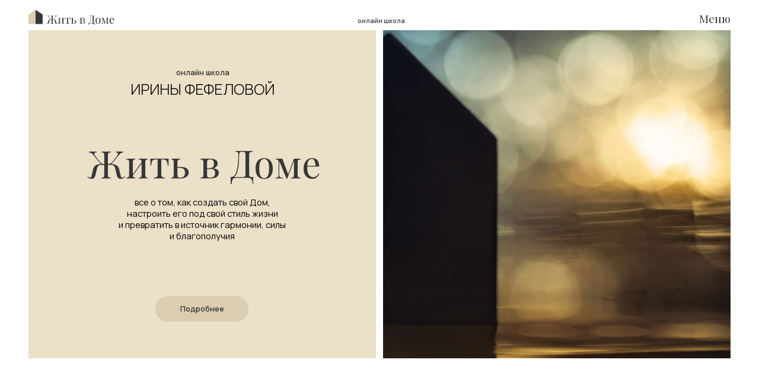

--- FILE ---
content_type: text/html; charset=UTF-8
request_url: https://fefelova.online/
body_size: 34601
content:
<!DOCTYPE html> <html> <head> <meta charset="utf-8" /> <meta http-equiv="Content-Type" content="text/html; charset=utf-8" /> <meta name="viewport" content="width=device-width, initial-scale=1.0" /> <!--metatextblock--> <title>Онлайн школа Ирины Фефеловой "ЖИТЬ В ДОМЕ"</title> <meta name="description" content="Все о том, как создать свой Дом, настроить его под свой стиль жизни и превратить в источник гармонии, силы и благополучия" /> <meta property="og:url" content="https://fefelova.online" /> <meta property="og:title" content="Онлайн школа Ирины Фефеловой &quot;ЖИТЬ В ДОМЕ&quot;" /> <meta property="og:description" content="Все о том, как создать свой Дом, настроить его под свой стиль жизни и превратить в источник гармонии, силы и благополучия" /> <meta property="og:type" content="website" /> <meta property="og:image" content="https://static.tildacdn.com/tild3939-3032-4562-b535-393664623338/photo.jpg" /> <link rel="canonical" href="https://fefelova.online"> <!--/metatextblock--> <meta name="format-detection" content="telephone=no" /> <meta http-equiv="x-dns-prefetch-control" content="on"> <link rel="dns-prefetch" href="https://ws.tildacdn.com"> <link rel="dns-prefetch" href="https://static.tildacdn.com"> <link rel="icon" type="image/x-icon" sizes="32x32" href="https://static.tildacdn.com/tild3438-3933-4338-b963-373365336139/Fav.ico" media="(prefers-color-scheme: light)"/> <link rel="icon" type="image/x-icon" sizes="32x32" href="https://static.tildacdn.com/tild3333-3961-4337-b539-623963303533/Fav.svg" media="(prefers-color-scheme: dark)"/> <link rel="icon" type="image/svg+xml" sizes="any" href="https://static.tildacdn.com/tild6463-3436-4039-b665-656639616532/Fav.svg"> <link rel="apple-touch-icon" type="image/png" href="https://static.tildacdn.com/tild3537-6534-4132-b736-633933666331/Fav_I.png"> <link rel="icon" type="image/png" sizes="192x192" href="https://static.tildacdn.com/tild3537-6534-4132-b736-633933666331/Fav_I.png"> <!-- Assets --> <script src="https://neo.tildacdn.com/js/tilda-fallback-1.0.min.js" async charset="utf-8"></script> <link rel="stylesheet" href="https://static.tildacdn.com/css/tilda-grid-3.0.min.css" type="text/css" media="all" onerror="this.loaderr='y';"/> <link rel="stylesheet" href="https://static.tildacdn.com/ws/project17826096/tilda-blocks-page92794626.min.css?t=1766429051" type="text/css" media="all" onerror="this.loaderr='y';" /> <link rel="preconnect" href="https://fonts.gstatic.com"> <link href="https://fonts.googleapis.com/css2?family=Playfair+Display:wght@400..900&family=Manrope:wght@300;400;500;600;700&subset=latin,cyrillic" rel="stylesheet"> <link rel="stylesheet" href="https://static.tildacdn.com/css/tilda-popup-1.1.min.css" type="text/css" media="print" onload="this.media='all';" onerror="this.loaderr='y';" /> <noscript><link rel="stylesheet" href="https://static.tildacdn.com/css/tilda-popup-1.1.min.css" type="text/css" media="all" /></noscript> <link rel="stylesheet" href="https://static.tildacdn.com/css/tilda-forms-1.0.min.css" type="text/css" media="all" onerror="this.loaderr='y';" /> <script nomodule src="https://static.tildacdn.com/js/tilda-polyfill-1.0.min.js" charset="utf-8"></script> <script type="text/javascript">function t_onReady(func) {if(document.readyState!='loading') {func();} else {document.addEventListener('DOMContentLoaded',func);}}
function t_onFuncLoad(funcName,okFunc,time) {if(typeof window[funcName]==='function') {okFunc();} else {setTimeout(function() {t_onFuncLoad(funcName,okFunc,time);},(time||100));}}function t396_initialScale(t){var e=document.getElementById("rec"+t);if(e){var i=e.querySelector(".t396__artboard");if(i){window.tn_scale_initial_window_width||(window.tn_scale_initial_window_width=document.documentElement.clientWidth);var a=window.tn_scale_initial_window_width,r=[],n,l=i.getAttribute("data-artboard-screens");if(l){l=l.split(",");for(var o=0;o<l.length;o++)r[o]=parseInt(l[o],10)}else r=[320,480,640,960,1200];for(var o=0;o<r.length;o++){var d=r[o];a>=d&&(n=d)}var _="edit"===window.allrecords.getAttribute("data-tilda-mode"),c="center"===t396_getFieldValue(i,"valign",n,r),s="grid"===t396_getFieldValue(i,"upscale",n,r),w=t396_getFieldValue(i,"height_vh",n,r),g=t396_getFieldValue(i,"height",n,r),u=!!window.opr&&!!window.opr.addons||!!window.opera||-1!==navigator.userAgent.indexOf(" OPR/");if(!_&&c&&!s&&!w&&g&&!u){var h=parseFloat((a/n).toFixed(3)),f=[i,i.querySelector(".t396__carrier"),i.querySelector(".t396__filter")],v=Math.floor(parseInt(g,10)*h)+"px",p;i.style.setProperty("--initial-scale-height",v);for(var o=0;o<f.length;o++)f[o].style.setProperty("height","var(--initial-scale-height)");t396_scaleInitial__getElementsToScale(i).forEach((function(t){t.style.zoom=h}))}}}}function t396_scaleInitial__getElementsToScale(t){return t?Array.prototype.slice.call(t.children).filter((function(t){return t&&(t.classList.contains("t396__elem")||t.classList.contains("t396__group"))})):[]}function t396_getFieldValue(t,e,i,a){var r,n=a[a.length-1];if(!(r=i===n?t.getAttribute("data-artboard-"+e):t.getAttribute("data-artboard-"+e+"-res-"+i)))for(var l=0;l<a.length;l++){var o=a[l];if(!(o<=i)&&(r=o===n?t.getAttribute("data-artboard-"+e):t.getAttribute("data-artboard-"+e+"-res-"+o)))break}return r}window.TN_SCALE_INITIAL_VER="1.0",window.tn_scale_initial_window_width=null;</script> <script src="https://static.tildacdn.com/js/tilda-scripts-3.0.min.js" charset="utf-8" defer onerror="this.loaderr='y';"></script> <script src="https://static.tildacdn.com/ws/project17826096/tilda-blocks-page92794626.min.js?t=1766429051" charset="utf-8" async onerror="this.loaderr='y';"></script> <script src="https://static.tildacdn.com/js/tilda-lazyload-1.0.min.js" charset="utf-8" async onerror="this.loaderr='y';"></script> <script src="https://static.tildacdn.com/js/tilda-zero-1.1.min.js" charset="utf-8" async onerror="this.loaderr='y';"></script> <script src="https://static.tildacdn.com/js/tilda-popup-1.0.min.js" charset="utf-8" async onerror="this.loaderr='y';"></script> <script src="https://static.tildacdn.com/js/tilda-forms-1.0.min.js" charset="utf-8" async onerror="this.loaderr='y';"></script> <script src="https://static.tildacdn.com/js/tilda-zero-forms-1.0.min.js" charset="utf-8" async onerror="this.loaderr='y';"></script> <script src="https://static.tildacdn.com/js/tilda-zero-scale-1.0.min.js" charset="utf-8" async onerror="this.loaderr='y';"></script> <script src="https://static.tildacdn.com/js/tilda-zero-top-shift-1.0.min.js" charset="utf-8" async onerror="this.loaderr='y';"></script> <script src="https://static.tildacdn.com/js/tilda-events-1.0.min.js" charset="utf-8" async onerror="this.loaderr='y';"></script> <script type="text/javascript">window.dataLayer=window.dataLayer||[];</script> <script type="text/javascript">(function() {if((/bot|google|yandex|baidu|bing|msn|duckduckbot|teoma|slurp|crawler|spider|robot|crawling|facebook/i.test(navigator.userAgent))===false&&typeof(sessionStorage)!='undefined'&&sessionStorage.getItem('visited')!=='y'&&document.visibilityState){var style=document.createElement('style');style.type='text/css';style.innerHTML='@media screen and (min-width: 980px) {.t-records {opacity: 0;}.t-records_animated {-webkit-transition: opacity ease-in-out .2s;-moz-transition: opacity ease-in-out .2s;-o-transition: opacity ease-in-out .2s;transition: opacity ease-in-out .2s;}.t-records.t-records_visible {opacity: 1;}}';document.getElementsByTagName('head')[0].appendChild(style);function t_setvisRecs(){var alr=document.querySelectorAll('.t-records');Array.prototype.forEach.call(alr,function(el) {el.classList.add("t-records_animated");});setTimeout(function() {Array.prototype.forEach.call(alr,function(el) {el.classList.add("t-records_visible");});sessionStorage.setItem("visited","y");},400);}
document.addEventListener('DOMContentLoaded',t_setvisRecs);}})();</script></head> <body class="t-body" style="margin:0;"> <!--allrecords--> <div id="allrecords" class="t-records" data-hook="blocks-collection-content-node" data-tilda-project-id="17826096" data-tilda-page-id="92794626" data-tilda-formskey="0bf1a8aba73ce7da8d4354d017826096" data-tilda-cookie="no" data-tilda-lazy="yes" data-tilda-root-zone="com" data-tilda-project-country="RU"> <!--header--> <header id="t-header" class="t-records" data-hook="blocks-collection-content-node" data-tilda-project-id="17826096" data-tilda-page-id="95305756" data-tilda-page-alias="header" data-tilda-formskey="0bf1a8aba73ce7da8d4354d017826096" data-tilda-cookie="no" data-tilda-lazy="yes" data-tilda-root-zone="com" data-tilda-project-country="RU"> <div id="rec1564156301" class="r t-rec" style=" " data-animationappear="off" data-record-type="396"> <!-- T396 --> <style>#rec1564156301 .t396__artboard {position:fixed;width:100%;left:0;top:0;z-index:990;}#rec1564156301 .t396__artboard {height:48px;background-color:#ffffff;}#rec1564156301 .t396__filter {height:48px;}#rec1564156301 .t396__carrier{height:48px;background-position:center center;background-attachment:scroll;background-size:cover;background-repeat:no-repeat;}@media screen and (max-width:1199px) {#rec1564156301 .t396__artboard,#rec1564156301 .t396__filter,#rec1564156301 .t396__carrier {}#rec1564156301 .t396__filter {}#rec1564156301 .t396__carrier {background-attachment:scroll;}}@media screen and (max-width:959px) {#rec1564156301 .t396__artboard,#rec1564156301 .t396__filter,#rec1564156301 .t396__carrier {}#rec1564156301 .t396__filter {}#rec1564156301 .t396__carrier {background-attachment:scroll;}}@media screen and (max-width:639px) {#rec1564156301 .t396__artboard,#rec1564156301 .t396__filter,#rec1564156301 .t396__carrier {height:44px;}#rec1564156301 .t396__filter {}#rec1564156301 .t396__carrier {background-attachment:scroll;}}@media screen and (max-width:479px) {#rec1564156301 .t396__artboard,#rec1564156301 .t396__filter,#rec1564156301 .t396__carrier {}#rec1564156301 .t396__filter {}#rec1564156301 .t396__carrier {background-attachment:scroll;}}#rec1564156301 .tn-elem[data-elem-id="1763163321949"] {z-index:3;top:15px;left:calc(50% - 600px + 45px);width:136px;height:auto;}#rec1564156301 .tn-elem[data-elem-id="1763163321949"] .tn-atom {border-radius:0px 0px 0px 0px;background-position:center center;border-width:var(--t396-borderwidth,0);border-style:var(--t396-borderstyle,solid);border-color:var(--t396-bordercolor,transparent);transition:background-color var(--t396-speedhover,0s) ease-in-out,color var(--t396-speedhover,0s) ease-in-out,border-color var(--t396-speedhover,0s) ease-in-out,box-shadow var(--t396-shadowshoverspeed,0.2s) ease-in-out;}#rec1564156301 .tn-elem[data-elem-id="1763163321949"] .tn-atom__img {border-radius:0px 0px 0px 0px;object-position:center center;}@media screen and (max-width:1199px) {#rec1564156301 .tn-elem[data-elem-id="1763163321949"] {display:table;top:15px;left:calc(50% - 480px + 45px);height:auto;}}@media screen and (max-width:959px) {#rec1564156301 .tn-elem[data-elem-id="1763163321949"] {display:table;top:15px;left:calc(50% - 320px + 25px);height:auto;}}@media screen and (max-width:639px) {#rec1564156301 .tn-elem[data-elem-id="1763163321949"] {display:table;top:12px;left:calc(50% - 240px + 90px);height:auto;}}@media screen and (max-width:479px) {#rec1564156301 .tn-elem[data-elem-id="1763163321949"] {display:table;top:12px;left:calc(50% - 160px + 10px);width:112px;height:auto;}}#rec1564156301 .tn-elem[data-elem-id="1763163365581"]{color:#373737;text-align:center;z-index:3;top:28px;left:calc(50% - 600px + 565px);width:auto;height:auto;}#rec1564156301 .tn-elem[data-elem-id="1763163365581"] .tn-atom {vertical-align:middle;white-space:nowrap;color:#373737;font-size:10px;font-family:'Manrope',Arial,sans-serif;line-height:1.1;font-weight:600;background-position:center center;border-width:var(--t396-borderwidth,0);border-style:var(--t396-borderstyle,solid);border-color:var(--t396-bordercolor,transparent);transition:background-color var(--t396-speedhover,0s) ease-in-out,color var(--t396-speedhover,0s) ease-in-out,border-color var(--t396-speedhover,0s) ease-in-out,box-shadow var(--t396-shadowshoverspeed,0.2s) ease-in-out;}#rec1564156301 .tn-elem[data-elem-id="1763163365581"] .tn-atom {text-shadow:var(--t396-shadow-text-x,0px) var(--t396-shadow-text-y,0px) var(--t396-shadow-text-blur,0px) rgba(var(--t396-shadow-text-color),var(--t396-shadow-text-opacity,100%));}@media screen and (max-width:1199px) {#rec1564156301 .tn-elem[data-elem-id="1763163365581"] {display:table;top:28px;left:calc(50% - 480px + 445px);height:auto;}}@media screen and (max-width:959px) {#rec1564156301 .tn-elem[data-elem-id="1763163365581"] {display:table;top:28px;left:calc(50% - 320px + 285px);height:auto;}}@media screen and (max-width:639px) {#rec1564156301 .tn-elem[data-elem-id="1763163365581"] {display:table;top:-65px;left:calc(50% - 240px + 222px);height:auto;}}@media screen and (max-width:479px) {#rec1564156301 .tn-elem[data-elem-id="1763163365581"] {display:table;top:-83px;left:calc(50% - 160px + 128px);height:auto;}}#rec1564156301 .tn-elem[data-elem-id="1763163426732"]{color:#373737;z-index:3;top:21px;left:calc(50% - 600px + 1105px);width:auto;height:auto;}#rec1564156301 .tn-elem[data-elem-id="1763163426732"] .tn-atom {vertical-align:middle;white-space:nowrap;color:#373737;font-size:18px;font-family:'Playfair Display',serif;line-height:1;font-weight:400;background-position:center center;border-width:var(--t396-borderwidth,0);border-style:var(--t396-borderstyle,solid);border-color:var(--t396-bordercolor,transparent);transition:background-color var(--t396-speedhover,0s) ease-in-out,color var(--t396-speedhover,0s) ease-in-out,border-color var(--t396-speedhover,0s) ease-in-out,box-shadow var(--t396-shadowshoverspeed,0.2s) ease-in-out;}#rec1564156301 .tn-elem[data-elem-id="1763163426732"] .tn-atom {text-shadow:var(--t396-shadow-text-x,0px) var(--t396-shadow-text-y,0px) var(--t396-shadow-text-blur,0px) rgba(var(--t396-shadow-text-color),var(--t396-shadow-text-opacity,100%));}@media screen and (max-width:1199px) {#rec1564156301 .tn-elem[data-elem-id="1763163426732"] {display:table;top:21px;left:calc(50% - 480px + 865px);width:50px;height:auto;}}@media screen and (max-width:959px) {#rec1564156301 .tn-elem[data-elem-id="1763163426732"] {display:table;top:21px;left:calc(50% - 320px + 565px);height:auto;}}@media screen and (max-width:639px) {#rec1564156301 .tn-elem[data-elem-id="1763163426732"] {display:table;top:16px;left:calc(50% - 240px + 340px);height:auto;}}@media screen and (max-width:479px) {#rec1564156301 .tn-elem[data-elem-id="1763163426732"] {display:table;top:16px;left:calc(50% - 160px + 269px);width:41px;height:auto;}#rec1564156301 .tn-elem[data-elem-id="1763163426732"] .tn-atom{font-size:15px;background-size:cover;}}</style> <div class='t396'> <div class="t396__artboard" data-artboard-recid="1564156301" data-artboard-screens="320,480,640,960,1200" data-artboard-height="48" data-artboard-valign="center" data-artboard-upscale="window" data-artboard-pos="fixed" data-artboard-fixed-shift="y" data-artboard-height-res-480="44"> <div class="t396__carrier" data-artboard-recid="1564156301"></div> <div class="t396__filter" data-artboard-recid="1564156301"></div> <div class='t396__elem tn-elem tn-elem__15641563011763163321949' data-elem-id='1763163321949' data-elem-type='image' data-field-top-value="15" data-field-left-value="45" data-field-height-value="24" data-field-width-value="136" data-field-axisy-value="top" data-field-axisx-value="left" data-field-container-value="grid" data-field-topunits-value="px" data-field-leftunits-value="px" data-field-heightunits-value="px" data-field-widthunits-value="px" data-field-filewidth-value="136" data-field-fileheight-value="24" data-field-widthmode-value="fixed" data-field-heightmode-value="hug" data-field-top-res-320-value="12" data-field-left-res-320-value="10" data-field-height-res-320-value="20" data-field-width-res-320-value="112" data-field-widthmode-res-320-value="fixed" data-field-top-res-480-value="12" data-field-left-res-480-value="90" data-field-height-res-480-value="24" data-field-top-res-640-value="15" data-field-left-res-640-value="25" data-field-height-res-640-value="24" data-field-top-res-960-value="15" data-field-left-res-960-value="45" data-field-height-res-960-value="24"> <a class='tn-atom' href="/"> <img class='tn-atom__img t-img' data-original='https://static.tildacdn.com/tild3062-6330-4638-a265-643733313637/photo.svg'
src='https://static.tildacdn.com/tild3062-6330-4638-a265-643733313637/photo.svg'
alt='' imgfield='tn_img_1763163321949'
/> </a> </div> <div class='t396__elem tn-elem tn-elem__15641563011763163365581' data-elem-id='1763163365581' data-elem-type='text' data-field-top-value="28" data-field-left-value="565" data-field-height-value="11" data-field-width-value="69" data-field-axisy-value="top" data-field-axisx-value="left" data-field-container-value="grid" data-field-topunits-value="px" data-field-leftunits-value="px" data-field-heightunits-value="px" data-field-widthunits-value="px" data-field-textfit-value="autowidth" data-field-fontsize-value="10" data-field-top-res-320-value="-83" data-field-left-res-320-value="128" data-field-top-res-480-value="-65" data-field-left-res-480-value="222" data-field-top-res-640-value="28" data-field-left-res-640-value="285" data-field-top-res-960-value="28" data-field-left-res-960-value="445"> <div class='tn-atom'field='tn_text_1763163365581'>онлайн школа</div> </div> <div class='t396__elem tn-elem tn-elem__15641563011763163426732' data-elem-id='1763163426732' data-elem-type='text' data-field-top-value="21" data-field-left-value="1105" data-field-height-value="18" data-field-width-value="50" data-field-axisy-value="top" data-field-axisx-value="left" data-field-container-value="grid" data-field-topunits-value="px" data-field-leftunits-value="px" data-field-heightunits-value="px" data-field-widthunits-value="px" data-field-textfit-value="autowidth" data-field-fontsize-value="18" data-field-top-res-320-value="16" data-field-left-res-320-value="269" data-field-width-res-320-value="41" data-field-fontsize-res-320-value="15" data-field-top-res-480-value="16" data-field-left-res-480-value="340" data-field-top-res-640-value="21" data-field-left-res-640-value="565" data-field-top-res-960-value="21" data-field-left-res-960-value="865" data-field-width-res-960-value="50"> <div class='tn-atom'><a href="#menuopen"style="color: inherit">Меню</a></div> </div> </div> </div> <script>t_onFuncLoad('t396_initialScale',function() {t396_initialScale('1564156301');});t_onFuncLoad('t396__updateTopShift',function() {t396__updateTopShift('1564156301');});t_onReady(function() {t_onFuncLoad('t396_init',function() {t396_init('1564156301');});});</script> <!-- /T396 --> </div> <div id="rec1568280231" class="r t-rec" style=" " data-animationappear="off" data-record-type="1093"> <!-- t1093 --> <div class="t1093"> <div class="t-popup " data-anim="fadein" data-anim-mobile="appearfromright" data-anim-timeout="0.3" data-anim-close-mobile="reverse" data-tooltip-hook="#menuopen" data-popup-rec-ids="rec1566671371" data-track-popup='/tilda/popup/rec1568280231/opened'
role="dialog"
aria-modal="true"
tabindex="-1"> <div class="t-popup__container t-width t-valign_top"> </div> </div> <div class="t-popup__bg"></div></div> <style>#recrec1566671371[data-record-type="396"],#recrec1566671371[data-parenttplid="396"]{display:none;}.t1093 .t-popup #recrec1566671371[data-record-type="396"],.t1093 .t-popup #recrec1566671371[data-parenttplid="396"]{display:block;}</style> <style>#rec1568280231 .t1093 .t-popup__bg{background-color:rgba(255,255,255,1);-webkit-backdrop-filter:blur(4px);backdrop-filter:blur(4px);}</style> <style>#rec1568280231 .t1093 .t-popup{z-index:1000;}#rec1568280231 .t1093 .t-popup + .t-popup__bg{z-index:999;}</style> <style>#rec1568280231 .t1093 .t-popup.t-popup-anim-fadein .t-popup__container{transition-timing-function:ease-in-out;}</style> <script>t_onReady(function() {t_onFuncLoad('t1093__init',function() {t1093__init('1568280231');});t_onFuncLoad('t1093__initPopup',function() {t1093__initPopup('1568280231');});});</script> </div> <div id="rec1566671371" class="r t-rec" style=" " data-animationappear="off" data-record-type="396"> <!-- T396 --> <style>#rec1566671371 .t396__artboard {position:fixed;width:100%;left:0;top:0;z-index:900;}#rec1566671371 .t396__artboard {height:550px;background-color:#ffffff;}#rec1566671371 .t396__filter {height:550px;}#rec1566671371 .t396__carrier{height:550px;background-position:center center;background-attachment:scroll;background-size:cover;background-repeat:no-repeat;}@media screen and (max-width:1199px) {#rec1566671371 .t396__artboard,#rec1566671371 .t396__filter,#rec1566671371 .t396__carrier {height:500px;}#rec1566671371 .t396__filter {}#rec1566671371 .t396__carrier {background-attachment:scroll;}}@media screen and (max-width:959px) {#rec1566671371 .t396__artboard,#rec1566671371 .t396__filter,#rec1566671371 .t396__carrier {height:660px;}#rec1566671371 .t396__filter {}#rec1566671371 .t396__carrier {background-attachment:scroll;}}@media screen and (max-width:639px) {#rec1566671371 .t396__artboard,#rec1566671371 .t396__filter,#rec1566671371 .t396__carrier {height:660px;}#rec1566671371 .t396__filter {}#rec1566671371 .t396__carrier {background-attachment:scroll;}}@media screen and (max-width:479px) {#rec1566671371 .t396__artboard,#rec1566671371 .t396__filter,#rec1566671371 .t396__carrier {}#rec1566671371 .t396__filter {}#rec1566671371 .t396__carrier {background-attachment:scroll;}}#rec1566671371 .tn-elem[data-elem-id="176324398999346640"] {z-index:3;top:15px;left:calc(50% - 600px + 45px);width:136px;height:auto;}#rec1566671371 .tn-elem[data-elem-id="176324398999346640"] .tn-atom {border-radius:0px 0px 0px 0px;background-position:center center;border-width:var(--t396-borderwidth,0);border-style:var(--t396-borderstyle,solid);border-color:var(--t396-bordercolor,transparent);transition:background-color var(--t396-speedhover,0s) ease-in-out,color var(--t396-speedhover,0s) ease-in-out,border-color var(--t396-speedhover,0s) ease-in-out,box-shadow var(--t396-shadowshoverspeed,0.2s) ease-in-out;}#rec1566671371 .tn-elem[data-elem-id="176324398999346640"] .tn-atom__img {border-radius:0px 0px 0px 0px;object-position:center center;}@media screen and (max-width:1199px) {#rec1566671371 .tn-elem[data-elem-id="176324398999346640"] {display:table;top:15px;left:calc(50% - 480px + 45px);height:auto;}}@media screen and (max-width:959px) {#rec1566671371 .tn-elem[data-elem-id="176324398999346640"] {display:table;top:15px;left:calc(50% - 320px + 25px);height:auto;}}@media screen and (max-width:639px) {#rec1566671371 .tn-elem[data-elem-id="176324398999346640"] {display:table;top:10px;left:calc(50% - 240px + 90px);height:auto;}}@media screen and (max-width:479px) {#rec1566671371 .tn-elem[data-elem-id="176324398999346640"] {display:table;left:calc(50% - 160px + 10px);width:112px;height:auto;}}#rec1566671371 .tn-elem[data-elem-id="176324399000151510"]{color:#373737;text-align:center;z-index:3;top:28px;left:calc(50% - 600px + 565px);width:auto;height:auto;}#rec1566671371 .tn-elem[data-elem-id="176324399000151510"] .tn-atom {vertical-align:middle;white-space:nowrap;color:#373737;font-size:10px;font-family:'Manrope',Arial,sans-serif;line-height:1.1;font-weight:600;background-position:center center;border-width:var(--t396-borderwidth,0);border-style:var(--t396-borderstyle,solid);border-color:var(--t396-bordercolor,transparent);transition:background-color var(--t396-speedhover,0s) ease-in-out,color var(--t396-speedhover,0s) ease-in-out,border-color var(--t396-speedhover,0s) ease-in-out,box-shadow var(--t396-shadowshoverspeed,0.2s) ease-in-out;}#rec1566671371 .tn-elem[data-elem-id="176324399000151510"] .tn-atom {text-shadow:var(--t396-shadow-text-x,0px) var(--t396-shadow-text-y,0px) var(--t396-shadow-text-blur,0px) rgba(var(--t396-shadow-text-color),var(--t396-shadow-text-opacity,100%));}@media screen and (max-width:1199px) {#rec1566671371 .tn-elem[data-elem-id="176324399000151510"] {display:table;top:28px;left:calc(50% - 480px + 445px);height:auto;}}@media screen and (max-width:959px) {#rec1566671371 .tn-elem[data-elem-id="176324399000151510"] {display:table;top:28px;left:calc(50% - 320px + 285px);height:auto;}}@media screen and (max-width:639px) {#rec1566671371 .tn-elem[data-elem-id="176324399000151510"] {display:table;top:249px;left:calc(50% - 240px + -237px);height:auto;}}@media screen and (max-width:479px) {#rec1566671371 .tn-elem[data-elem-id="176324399000151510"] {display:table;top:215px;left:calc(50% - 160px + -214px);height:auto;}}#rec1566671371 .tn-elem[data-elem-id="176324399000681640"]{color:#dacdb2;text-align:right;z-index:3;top:21px;left:calc(50% - 600px + 1082px);width:auto;height:auto;}#rec1566671371 .tn-elem[data-elem-id="176324399000681640"] .tn-atom {vertical-align:middle;white-space:nowrap;color:#dacdb2;font-size:18px;font-family:'Playfair Display',serif;line-height:1;font-weight:400;background-position:center center;border-width:var(--t396-borderwidth,0);border-style:var(--t396-borderstyle,solid);border-color:var(--t396-bordercolor,transparent);transition:background-color var(--t396-speedhover,0s) ease-in-out,color var(--t396-speedhover,0s) ease-in-out,border-color var(--t396-speedhover,0s) ease-in-out,box-shadow var(--t396-shadowshoverspeed,0.2s) ease-in-out;}#rec1566671371 .tn-elem[data-elem-id="176324399000681640"] .tn-atom {text-shadow:var(--t396-shadow-text-x,0px) var(--t396-shadow-text-y,0px) var(--t396-shadow-text-blur,0px) rgba(var(--t396-shadow-text-color),var(--t396-shadow-text-opacity,100%));}@media screen and (max-width:1199px) {#rec1566671371 .tn-elem[data-elem-id="176324399000681640"] {display:table;top:21px;left:calc(50% - 480px + 842px);width:73px;height:auto;}}@media screen and (max-width:959px) {#rec1566671371 .tn-elem[data-elem-id="176324399000681640"] {display:table;top:21px;left:calc(50% - 320px + 542px);height:auto;}}@media screen and (max-width:639px) {#rec1566671371 .tn-elem[data-elem-id="176324399000681640"] {display:table;top:16px;left:calc(50% - 240px + 317px);height:auto;}}@media screen and (max-width:479px) {#rec1566671371 .tn-elem[data-elem-id="176324399000681640"] {display:table;top:14px;left:calc(50% - 160px + 249px);width:60px;height:auto;}#rec1566671371 .tn-elem[data-elem-id="176324399000681640"] .tn-atom{font-size:15px;background-size:cover;}}#rec1566671371 .tn-elem[data-elem-id="1763244044369"]{color:#373737;z-index:3;top:80px;left:calc(50% - 600px + 45px);width:auto;height:auto;}#rec1566671371 .tn-elem[data-elem-id="1763244044369"] .tn-atom {vertical-align:middle;white-space:nowrap;color:#373737;font-size:30px;font-family:'Playfair Display',serif;line-height:1.1;font-weight:400;background-position:center center;border-width:var(--t396-borderwidth,0);border-style:var(--t396-borderstyle,solid);border-color:var(--t396-bordercolor,transparent);transition:background-color var(--t396-speedhover,0s) ease-in-out,color var(--t396-speedhover,0s) ease-in-out,border-color var(--t396-speedhover,0s) ease-in-out,box-shadow var(--t396-shadowshoverspeed,0.2s) ease-in-out;}#rec1566671371 .tn-elem[data-elem-id="1763244044369"] .tn-atom {text-shadow:var(--t396-shadow-text-x,0px) var(--t396-shadow-text-y,0px) var(--t396-shadow-text-blur,0px) rgba(var(--t396-shadow-text-color),var(--t396-shadow-text-opacity,100%));}@media screen and (max-width:1199px) {#rec1566671371 .tn-elem[data-elem-id="1763244044369"] {display:table;top:80px;left:calc(50% - 480px + 45px);width:auto;height:auto;}#rec1566671371 .tn-elem[data-elem-id="1763244044369"] .tn-atom {vertical-align:middle;white-space:nowrap;font-size:24px;background-size:cover;}}@media screen and (max-width:959px) {#rec1566671371 .tn-elem[data-elem-id="1763244044369"] {display:table;left:calc(50% - 320px + 25px);height:auto;}}@media screen and (max-width:639px) {#rec1566671371 .tn-elem[data-elem-id="1763244044369"] {display:table;top:56px;left:calc(50% - 240px + 90px);width:66px;height:auto;}#rec1566671371 .tn-elem[data-elem-id="1763244044369"] .tn-atom{font-size:18px;background-size:cover;}}@media screen and (max-width:479px) {#rec1566671371 .tn-elem[data-elem-id="1763244044369"] {display:table;left:calc(50% - 160px + 10px);height:auto;}}#rec1566671371 .tn-elem[data-elem-id="176324409053427920"]{color:#373737;z-index:3;top:142px;left:calc(50% - 600px + 45px);width:auto;height:auto;}#rec1566671371 .tn-elem[data-elem-id="176324409053427920"] .tn-atom {vertical-align:middle;white-space:nowrap;color:#373737;font-size:30px;font-family:'Playfair Display',serif;line-height:1.1;font-weight:400;background-position:center center;border-width:var(--t396-borderwidth,0);border-style:var(--t396-borderstyle,solid);border-color:var(--t396-bordercolor,transparent);transition:background-color var(--t396-speedhover,0s) ease-in-out,color var(--t396-speedhover,0s) ease-in-out,border-color var(--t396-speedhover,0s) ease-in-out,box-shadow var(--t396-shadowshoverspeed,0.2s) ease-in-out;}#rec1566671371 .tn-elem[data-elem-id="176324409053427920"] .tn-atom {text-shadow:var(--t396-shadow-text-x,0px) var(--t396-shadow-text-y,0px) var(--t396-shadow-text-blur,0px) rgba(var(--t396-shadow-text-color),var(--t396-shadow-text-opacity,100%));}@media screen and (max-width:1199px) {#rec1566671371 .tn-elem[data-elem-id="176324409053427920"] {display:table;top:136px;left:calc(50% - 480px + 45px);width:auto;height:auto;}#rec1566671371 .tn-elem[data-elem-id="176324409053427920"] .tn-atom {vertical-align:middle;white-space:nowrap;font-size:24px;background-size:cover;}}@media screen and (max-width:959px) {#rec1566671371 .tn-elem[data-elem-id="176324409053427920"] {display:table;left:calc(50% - 320px + 25px);height:auto;}}@media screen and (max-width:639px) {#rec1566671371 .tn-elem[data-elem-id="176324409053427920"] {display:table;top:97px;left:calc(50% - 240px + 90px);width:71px;height:auto;}#rec1566671371 .tn-elem[data-elem-id="176324409053427920"] .tn-atom{font-size:18px;background-size:cover;}}@media screen and (max-width:479px) {#rec1566671371 .tn-elem[data-elem-id="176324409053427920"] {display:table;left:calc(50% - 160px + 10px);height:auto;}}#rec1566671371 .tn-elem[data-elem-id="176324409322162420"]{color:#373737;z-index:3;top:204px;left:calc(50% - 600px + 45px);width:auto;height:auto;}#rec1566671371 .tn-elem[data-elem-id="176324409322162420"] .tn-atom {vertical-align:middle;white-space:nowrap;color:#373737;font-size:30px;font-family:'Playfair Display',serif;line-height:1.1;font-weight:400;background-position:center center;border-width:var(--t396-borderwidth,0);border-style:var(--t396-borderstyle,solid);border-color:var(--t396-bordercolor,transparent);transition:background-color var(--t396-speedhover,0s) ease-in-out,color var(--t396-speedhover,0s) ease-in-out,border-color var(--t396-speedhover,0s) ease-in-out,box-shadow var(--t396-shadowshoverspeed,0.2s) ease-in-out;}#rec1566671371 .tn-elem[data-elem-id="176324409322162420"] .tn-atom {text-shadow:var(--t396-shadow-text-x,0px) var(--t396-shadow-text-y,0px) var(--t396-shadow-text-blur,0px) rgba(var(--t396-shadow-text-color),var(--t396-shadow-text-opacity,100%));}@media screen and (max-width:1199px) {#rec1566671371 .tn-elem[data-elem-id="176324409322162420"] {display:table;top:192px;left:calc(50% - 480px + 45px);width:auto;height:auto;}#rec1566671371 .tn-elem[data-elem-id="176324409322162420"] .tn-atom {vertical-align:middle;white-space:nowrap;font-size:24px;background-size:cover;}}@media screen and (max-width:959px) {#rec1566671371 .tn-elem[data-elem-id="176324409322162420"] {display:table;top:420px;left:calc(50% - 320px + 25px);height:auto;}}@media screen and (max-width:639px) {#rec1566671371 .tn-elem[data-elem-id="176324409322162420"] {display:table;top:302px;left:calc(50% - 240px + 90px);width:120px;height:auto;}#rec1566671371 .tn-elem[data-elem-id="176324409322162420"] .tn-atom{font-size:18px;background-size:cover;}}@media screen and (max-width:479px) {#rec1566671371 .tn-elem[data-elem-id="176324409322162420"] {display:table;left:calc(50% - 160px + 10px);height:auto;}}#rec1566671371 .tn-elem[data-elem-id="176324409599442310"]{color:#373737;z-index:3;top:266px;left:calc(50% - 600px + 45px);width:auto;height:auto;}#rec1566671371 .tn-elem[data-elem-id="176324409599442310"] .tn-atom {vertical-align:middle;white-space:nowrap;color:#373737;font-size:30px;font-family:'Playfair Display',serif;line-height:1.1;font-weight:400;background-position:center center;border-width:var(--t396-borderwidth,0);border-style:var(--t396-borderstyle,solid);border-color:var(--t396-bordercolor,transparent);transition:background-color var(--t396-speedhover,0s) ease-in-out,color var(--t396-speedhover,0s) ease-in-out,border-color var(--t396-speedhover,0s) ease-in-out,box-shadow var(--t396-shadowshoverspeed,0.2s) ease-in-out;}#rec1566671371 .tn-elem[data-elem-id="176324409599442310"] .tn-atom {text-shadow:var(--t396-shadow-text-x,0px) var(--t396-shadow-text-y,0px) var(--t396-shadow-text-blur,0px) rgba(var(--t396-shadow-text-color),var(--t396-shadow-text-opacity,100%));}@media screen and (max-width:1199px) {#rec1566671371 .tn-elem[data-elem-id="176324409599442310"] {display:table;top:248px;left:calc(50% - 480px + 45px);width:auto;height:auto;}#rec1566671371 .tn-elem[data-elem-id="176324409599442310"] .tn-atom {vertical-align:middle;white-space:nowrap;font-size:24px;background-size:cover;}}@media screen and (max-width:959px) {#rec1566671371 .tn-elem[data-elem-id="176324409599442310"] {display:table;top:476px;left:calc(50% - 320px + 25px);height:auto;}}@media screen and (max-width:639px) {#rec1566671371 .tn-elem[data-elem-id="176324409599442310"] {display:table;top:343px;left:calc(50% - 240px + 90px);width:69px;height:auto;}#rec1566671371 .tn-elem[data-elem-id="176324409599442310"] .tn-atom{font-size:18px;background-size:cover;}}@media screen and (max-width:479px) {#rec1566671371 .tn-elem[data-elem-id="176324409599442310"] {display:table;left:calc(50% - 160px + 10px);height:auto;}}#rec1566671371 .tn-elem[data-elem-id="176324409840697020"]{color:#373737;z-index:3;top:328px;left:calc(50% - 600px + 45px);width:auto;height:auto;}#rec1566671371 .tn-elem[data-elem-id="176324409840697020"] .tn-atom {vertical-align:middle;white-space:nowrap;color:#373737;font-size:30px;font-family:'Playfair Display',serif;line-height:1.1;font-weight:400;background-position:center center;border-width:var(--t396-borderwidth,0);border-style:var(--t396-borderstyle,solid);border-color:var(--t396-bordercolor,transparent);transition:background-color var(--t396-speedhover,0s) ease-in-out,color var(--t396-speedhover,0s) ease-in-out,border-color var(--t396-speedhover,0s) ease-in-out,box-shadow var(--t396-shadowshoverspeed,0.2s) ease-in-out;}#rec1566671371 .tn-elem[data-elem-id="176324409840697020"] .tn-atom {text-shadow:var(--t396-shadow-text-x,0px) var(--t396-shadow-text-y,0px) var(--t396-shadow-text-blur,0px) rgba(var(--t396-shadow-text-color),var(--t396-shadow-text-opacity,100%));}@media screen and (max-width:1199px) {#rec1566671371 .tn-elem[data-elem-id="176324409840697020"] {display:table;top:304px;left:calc(50% - 480px + 45px);width:auto;height:auto;}#rec1566671371 .tn-elem[data-elem-id="176324409840697020"] .tn-atom {vertical-align:middle;white-space:nowrap;font-size:24px;background-size:cover;}}@media screen and (max-width:959px) {#rec1566671371 .tn-elem[data-elem-id="176324409840697020"] {display:table;top:532px;left:calc(50% - 320px + 25px);height:auto;}}@media screen and (max-width:639px) {#rec1566671371 .tn-elem[data-elem-id="176324409840697020"] {display:table;top:384px;left:calc(50% - 240px + 90px);width:86px;height:auto;}#rec1566671371 .tn-elem[data-elem-id="176324409840697020"] .tn-atom{font-size:18px;background-size:cover;}}@media screen and (max-width:479px) {#rec1566671371 .tn-elem[data-elem-id="176324409840697020"] {display:table;left:calc(50% - 160px + 10px);height:auto;}}#rec1566671371 .tn-elem[data-elem-id="176324419562385190"]{color:#373737;z-index:3;top:95px;left:calc(50% - 600px + 325px);width:auto;height:auto;}#rec1566671371 .tn-elem[data-elem-id="176324419562385190"] .tn-atom {vertical-align:middle;white-space:nowrap;color:#373737;font-size:30px;font-family:'Playfair Display',serif;line-height:1.1;font-weight:400;background-position:center center;border-width:var(--t396-borderwidth,0);border-style:var(--t396-borderstyle,solid);border-color:var(--t396-bordercolor,transparent);transition:background-color var(--t396-speedhover,0s) ease-in-out,color var(--t396-speedhover,0s) ease-in-out,border-color var(--t396-speedhover,0s) ease-in-out,box-shadow var(--t396-shadowshoverspeed,0.2s) ease-in-out;}#rec1566671371 .tn-elem[data-elem-id="176324419562385190"] .tn-atom {text-shadow:var(--t396-shadow-text-x,0px) var(--t396-shadow-text-y,0px) var(--t396-shadow-text-blur,0px) rgba(var(--t396-shadow-text-color),var(--t396-shadow-text-opacity,100%));}@media screen and (max-width:1199px) {#rec1566671371 .tn-elem[data-elem-id="176324419562385190"] {display:table;top:93px;left:calc(50% - 480px + 265px);width:88px;height:auto;}#rec1566671371 .tn-elem[data-elem-id="176324419562385190"] .tn-atom{font-size:24px;background-size:cover;}}@media screen and (max-width:959px) {#rec1566671371 .tn-elem[data-elem-id="176324419562385190"] {display:table;top:192px;left:calc(50% - 320px + 25px);height:auto;}}@media screen and (max-width:639px) {#rec1566671371 .tn-elem[data-elem-id="176324419562385190"] {display:table;top:138px;left:calc(50% - 240px + 90px);width:66px;height:auto;}#rec1566671371 .tn-elem[data-elem-id="176324419562385190"] .tn-atom{font-size:18px;background-size:cover;}}@media screen and (max-width:479px) {#rec1566671371 .tn-elem[data-elem-id="176324419562385190"] {display:table;top:138px;left:calc(50% - 160px + 10px);height:auto;}}#rec1566671371 .tn-elem[data-elem-id="1763244308851"]{color:#dacdb2;z-index:3;top:80px;left:calc(50% - 600px + 325px);width:auto;height:auto;}#rec1566671371 .tn-elem[data-elem-id="1763244308851"] .tn-atom {vertical-align:middle;white-space:nowrap;color:#dacdb2;font-size:14px;font-family:'Manrope',Arial,sans-serif;line-height:1.1;font-weight:600;background-position:center center;border-width:var(--t396-borderwidth,0);border-style:var(--t396-borderstyle,solid);border-color:var(--t396-bordercolor,transparent);transition:background-color var(--t396-speedhover,0s) ease-in-out,color var(--t396-speedhover,0s) ease-in-out,border-color var(--t396-speedhover,0s) ease-in-out,box-shadow var(--t396-shadowshoverspeed,0.2s) ease-in-out;}#rec1566671371 .tn-elem[data-elem-id="1763244308851"] .tn-atom {text-shadow:var(--t396-shadow-text-x,0px) var(--t396-shadow-text-y,0px) var(--t396-shadow-text-blur,0px) rgba(var(--t396-shadow-text-color),var(--t396-shadow-text-opacity,100%));}@media screen and (max-width:1199px) {#rec1566671371 .tn-elem[data-elem-id="1763244308851"] {display:table;top:80px;left:calc(50% - 480px + 265px);width:28px;height:auto;}#rec1566671371 .tn-elem[data-elem-id="1763244308851"] .tn-atom{font-size:12px;background-size:cover;}}@media screen and (max-width:959px) {#rec1566671371 .tn-elem[data-elem-id="1763244308851"] {display:table;top:179px;left:calc(50% - 320px + 25px);height:auto;}}@media screen and (max-width:639px) {#rec1566671371 .tn-elem[data-elem-id="1763244308851"] {display:table;top:127px;left:calc(50% - 240px + 90px);width:auto;height:auto;}#rec1566671371 .tn-elem[data-elem-id="1763244308851"] .tn-atom {vertical-align:middle;white-space:nowrap;font-size:10px;background-size:cover;}}@media screen and (max-width:479px) {#rec1566671371 .tn-elem[data-elem-id="1763244308851"] {display:table;top:127px;left:calc(50% - 160px + 10px);height:auto;}}#rec1566671371 .tn-elem[data-elem-id="176324419563479820"]{color:#373737;z-index:3;top:173px;left:calc(50% - 600px + 325px);width:auto;height:auto;}#rec1566671371 .tn-elem[data-elem-id="176324419563479820"] .tn-atom {vertical-align:middle;white-space:nowrap;color:#373737;font-size:30px;font-family:'Playfair Display',serif;line-height:1.1;font-weight:400;background-position:center center;border-width:var(--t396-borderwidth,0);border-style:var(--t396-borderstyle,solid);border-color:var(--t396-bordercolor,transparent);transition:background-color var(--t396-speedhover,0s) ease-in-out,color var(--t396-speedhover,0s) ease-in-out,border-color var(--t396-speedhover,0s) ease-in-out,box-shadow var(--t396-shadowshoverspeed,0.2s) ease-in-out;}#rec1566671371 .tn-elem[data-elem-id="176324419563479820"] .tn-atom {text-shadow:var(--t396-shadow-text-x,0px) var(--t396-shadow-text-y,0px) var(--t396-shadow-text-blur,0px) rgba(var(--t396-shadow-text-color),var(--t396-shadow-text-opacity,100%));}@media screen and (max-width:1199px) {#rec1566671371 .tn-elem[data-elem-id="176324419563479820"] {display:table;top:163px;left:calc(50% - 480px + 265px);width:84px;height:auto;}#rec1566671371 .tn-elem[data-elem-id="176324419563479820"] .tn-atom{font-size:24px;background-size:cover;}}@media screen and (max-width:959px) {#rec1566671371 .tn-elem[data-elem-id="176324419563479820"] {display:table;top:249px;left:calc(50% - 320px + 25px);height:auto;}}@media screen and (max-width:639px) {#rec1566671371 .tn-elem[data-elem-id="176324419563479820"] {display:table;top:179px;left:calc(50% - 240px + 90px);width:63px;height:auto;}#rec1566671371 .tn-elem[data-elem-id="176324419563479820"] .tn-atom{font-size:18px;background-size:cover;}}@media screen and (max-width:479px) {#rec1566671371 .tn-elem[data-elem-id="176324419563479820"] {display:table;top:179px;left:calc(50% - 160px + 10px);height:auto;}}#rec1566671371 .tn-elem[data-elem-id="176324437997380340"]{color:#dacdb2;z-index:3;top:158px;left:calc(50% - 600px + 325px);width:auto;height:auto;}#rec1566671371 .tn-elem[data-elem-id="176324437997380340"] .tn-atom {vertical-align:middle;white-space:nowrap;color:#dacdb2;font-size:14px;font-family:'Manrope',Arial,sans-serif;line-height:1.1;font-weight:600;background-position:center center;border-width:var(--t396-borderwidth,0);border-style:var(--t396-borderstyle,solid);border-color:var(--t396-bordercolor,transparent);transition:background-color var(--t396-speedhover,0s) ease-in-out,color var(--t396-speedhover,0s) ease-in-out,border-color var(--t396-speedhover,0s) ease-in-out,box-shadow var(--t396-shadowshoverspeed,0.2s) ease-in-out;}#rec1566671371 .tn-elem[data-elem-id="176324437997380340"] .tn-atom {text-shadow:var(--t396-shadow-text-x,0px) var(--t396-shadow-text-y,0px) var(--t396-shadow-text-blur,0px) rgba(var(--t396-shadow-text-color),var(--t396-shadow-text-opacity,100%));}@media screen and (max-width:1199px) {#rec1566671371 .tn-elem[data-elem-id="176324437997380340"] {display:table;top:150px;left:calc(50% - 480px + 265px);width:28px;height:auto;}#rec1566671371 .tn-elem[data-elem-id="176324437997380340"] .tn-atom{font-size:12px;background-size:cover;}}@media screen and (max-width:959px) {#rec1566671371 .tn-elem[data-elem-id="176324437997380340"] {display:table;top:236px;left:calc(50% - 320px + 25px);height:auto;}}@media screen and (max-width:639px) {#rec1566671371 .tn-elem[data-elem-id="176324437997380340"] {display:table;top:168px;left:calc(50% - 240px + 90px);width:auto;height:auto;}#rec1566671371 .tn-elem[data-elem-id="176324437997380340"] .tn-atom {vertical-align:middle;white-space:nowrap;font-size:10px;background-size:cover;}}@media screen and (max-width:479px) {#rec1566671371 .tn-elem[data-elem-id="176324437997380340"] {display:table;top:168px;left:calc(50% - 160px + 10px);height:auto;}}#rec1566671371 .tn-elem[data-elem-id="176324419563814250"]{color:#373737;z-index:3;top:251px;left:calc(50% - 600px + 325px);width:auto;height:auto;}#rec1566671371 .tn-elem[data-elem-id="176324419563814250"] .tn-atom {vertical-align:middle;white-space:nowrap;color:#373737;font-size:30px;font-family:'Playfair Display',serif;line-height:1.1;font-weight:400;background-position:center center;border-width:var(--t396-borderwidth,0);border-style:var(--t396-borderstyle,solid);border-color:var(--t396-bordercolor,transparent);transition:background-color var(--t396-speedhover,0s) ease-in-out,color var(--t396-speedhover,0s) ease-in-out,border-color var(--t396-speedhover,0s) ease-in-out,box-shadow var(--t396-shadowshoverspeed,0.2s) ease-in-out;}#rec1566671371 .tn-elem[data-elem-id="176324419563814250"] .tn-atom {text-shadow:var(--t396-shadow-text-x,0px) var(--t396-shadow-text-y,0px) var(--t396-shadow-text-blur,0px) rgba(var(--t396-shadow-text-color),var(--t396-shadow-text-opacity,100%));}@media screen and (max-width:1199px) {#rec1566671371 .tn-elem[data-elem-id="176324419563814250"] {display:table;top:233px;left:calc(50% - 480px + 265px);width:216px;height:auto;}#rec1566671371 .tn-elem[data-elem-id="176324419563814250"] .tn-atom{font-size:24px;background-size:cover;}}@media screen and (max-width:959px) {#rec1566671371 .tn-elem[data-elem-id="176324419563814250"] {display:table;top:306px;left:calc(50% - 320px + 25px);height:auto;}}@media screen and (max-width:639px) {#rec1566671371 .tn-elem[data-elem-id="176324419563814250"] {display:table;top:220px;left:calc(50% - 240px + 90px);width:162px;height:auto;}#rec1566671371 .tn-elem[data-elem-id="176324419563814250"] .tn-atom{font-size:18px;background-size:cover;}}@media screen and (max-width:479px) {#rec1566671371 .tn-elem[data-elem-id="176324419563814250"] {display:table;top:220px;left:calc(50% - 160px + 10px);height:auto;}}#rec1566671371 .tn-elem[data-elem-id="176324438557441060"]{color:#dacdb2;z-index:3;top:236px;left:calc(50% - 600px + 325px);width:auto;height:auto;}#rec1566671371 .tn-elem[data-elem-id="176324438557441060"] .tn-atom {vertical-align:middle;white-space:nowrap;color:#dacdb2;font-size:14px;font-family:'Manrope',Arial,sans-serif;line-height:1.1;font-weight:600;background-position:center center;border-width:var(--t396-borderwidth,0);border-style:var(--t396-borderstyle,solid);border-color:var(--t396-bordercolor,transparent);transition:background-color var(--t396-speedhover,0s) ease-in-out,color var(--t396-speedhover,0s) ease-in-out,border-color var(--t396-speedhover,0s) ease-in-out,box-shadow var(--t396-shadowshoverspeed,0.2s) ease-in-out;}#rec1566671371 .tn-elem[data-elem-id="176324438557441060"] .tn-atom {text-shadow:var(--t396-shadow-text-x,0px) var(--t396-shadow-text-y,0px) var(--t396-shadow-text-blur,0px) rgba(var(--t396-shadow-text-color),var(--t396-shadow-text-opacity,100%));}@media screen and (max-width:1199px) {#rec1566671371 .tn-elem[data-elem-id="176324438557441060"] {display:table;top:220px;left:calc(50% - 480px + 265px);width:27px;height:auto;}#rec1566671371 .tn-elem[data-elem-id="176324438557441060"] .tn-atom{font-size:12px;background-size:cover;}}@media screen and (max-width:959px) {#rec1566671371 .tn-elem[data-elem-id="176324438557441060"] {display:table;top:293px;left:calc(50% - 320px + 25px);height:auto;}}@media screen and (max-width:639px) {#rec1566671371 .tn-elem[data-elem-id="176324438557441060"] {display:table;top:209px;left:calc(50% - 240px + 90px);width:auto;height:auto;}#rec1566671371 .tn-elem[data-elem-id="176324438557441060"] .tn-atom {vertical-align:middle;white-space:nowrap;font-size:10px;background-size:cover;}}@media screen and (max-width:479px) {#rec1566671371 .tn-elem[data-elem-id="176324438557441060"] {display:table;top:209px;left:calc(50% - 160px + 10px);height:auto;}}#rec1566671371 .tn-elem[data-elem-id="176324419564132020"]{color:#373737;z-index:3;top:328px;left:calc(50% - 600px + 325px);width:auto;height:auto;}#rec1566671371 .tn-elem[data-elem-id="176324419564132020"] .tn-atom {vertical-align:middle;white-space:nowrap;color:#373737;font-size:30px;font-family:'Playfair Display',serif;line-height:1.1;font-weight:400;background-position:center center;border-width:var(--t396-borderwidth,0);border-style:var(--t396-borderstyle,solid);border-color:var(--t396-bordercolor,transparent);transition:background-color var(--t396-speedhover,0s) ease-in-out,color var(--t396-speedhover,0s) ease-in-out,border-color var(--t396-speedhover,0s) ease-in-out,box-shadow var(--t396-shadowshoverspeed,0.2s) ease-in-out;}#rec1566671371 .tn-elem[data-elem-id="176324419564132020"] .tn-atom {text-shadow:var(--t396-shadow-text-x,0px) var(--t396-shadow-text-y,0px) var(--t396-shadow-text-blur,0px) rgba(var(--t396-shadow-text-color),var(--t396-shadow-text-opacity,100%));}@media screen and (max-width:1199px) {#rec1566671371 .tn-elem[data-elem-id="176324419564132020"] {display:table;top:304px;left:calc(50% - 480px + 265px);width:270px;height:auto;}#rec1566671371 .tn-elem[data-elem-id="176324419564132020"] .tn-atom{font-size:24px;background-size:cover;}}@media screen and (max-width:959px) {#rec1566671371 .tn-elem[data-elem-id="176324419564132020"] {display:table;top:363px;left:calc(50% - 320px + 25px);height:auto;}}@media screen and (max-width:639px) {#rec1566671371 .tn-elem[data-elem-id="176324419564132020"] {display:table;top:261px;left:calc(50% - 240px + 90px);width:202px;height:auto;}#rec1566671371 .tn-elem[data-elem-id="176324419564132020"] .tn-atom{font-size:18px;background-size:cover;}}@media screen and (max-width:479px) {#rec1566671371 .tn-elem[data-elem-id="176324419564132020"] {display:table;top:261px;left:calc(50% - 160px + 10px);height:auto;}}#rec1566671371 .tn-elem[data-elem-id="176324439134717950"]{color:#dacdb2;z-index:3;top:313px;left:calc(50% - 600px + 325px);width:auto;height:auto;}#rec1566671371 .tn-elem[data-elem-id="176324439134717950"] .tn-atom {vertical-align:middle;white-space:nowrap;color:#dacdb2;font-size:14px;font-family:'Manrope',Arial,sans-serif;line-height:1.1;font-weight:600;background-position:center center;border-width:var(--t396-borderwidth,0);border-style:var(--t396-borderstyle,solid);border-color:var(--t396-bordercolor,transparent);transition:background-color var(--t396-speedhover,0s) ease-in-out,color var(--t396-speedhover,0s) ease-in-out,border-color var(--t396-speedhover,0s) ease-in-out,box-shadow var(--t396-shadowshoverspeed,0.2s) ease-in-out;}#rec1566671371 .tn-elem[data-elem-id="176324439134717950"] .tn-atom {text-shadow:var(--t396-shadow-text-x,0px) var(--t396-shadow-text-y,0px) var(--t396-shadow-text-blur,0px) rgba(var(--t396-shadow-text-color),var(--t396-shadow-text-opacity,100%));}@media screen and (max-width:1199px) {#rec1566671371 .tn-elem[data-elem-id="176324439134717950"] {display:table;top:291px;left:calc(50% - 480px + 265px);width:57px;height:auto;}#rec1566671371 .tn-elem[data-elem-id="176324439134717950"] .tn-atom{font-size:12px;background-size:cover;}}@media screen and (max-width:959px) {#rec1566671371 .tn-elem[data-elem-id="176324439134717950"] {display:table;top:350px;left:calc(50% - 320px + 25px);height:auto;}}@media screen and (max-width:639px) {#rec1566671371 .tn-elem[data-elem-id="176324439134717950"] {display:table;top:250px;left:calc(50% - 240px + 90px);width:auto;height:auto;}#rec1566671371 .tn-elem[data-elem-id="176324439134717950"] .tn-atom {vertical-align:middle;white-space:nowrap;font-size:10px;background-size:cover;}}@media screen and (max-width:479px) {#rec1566671371 .tn-elem[data-elem-id="176324439134717950"] {display:table;top:250px;left:calc(50% - 160px + 10px);height:auto;}}#rec1566671371 .tn-elem[data-elem-id="1763244428400"]{color:#dacdb2;z-index:3;top:479px;left:calc(50% - 600px + 45px);width:auto;height:auto;}#rec1566671371 .tn-elem[data-elem-id="1763244428400"] .tn-atom {vertical-align:middle;white-space:nowrap;color:#dacdb2;font-size:24px;font-family:'Manrope',Arial,sans-serif;line-height:1.1;font-weight:300;background-position:center center;border-width:var(--t396-borderwidth,0);border-style:var(--t396-borderstyle,solid);border-color:var(--t396-bordercolor,transparent);transition:background-color var(--t396-speedhover,0s) ease-in-out,color var(--t396-speedhover,0s) ease-in-out,border-color var(--t396-speedhover,0s) ease-in-out,box-shadow var(--t396-shadowshoverspeed,0.2s) ease-in-out;}#rec1566671371 .tn-elem[data-elem-id="1763244428400"] .tn-atom {text-shadow:var(--t396-shadow-text-x,0px) var(--t396-shadow-text-y,0px) var(--t396-shadow-text-blur,0px) rgba(var(--t396-shadow-text-color),var(--t396-shadow-text-opacity,100%));}@media screen and (max-width:1199px) {#rec1566671371 .tn-elem[data-elem-id="1763244428400"] {display:table;top:429px;width:66px;height:auto;}}@media screen and (max-width:959px) {#rec1566671371 .tn-elem[data-elem-id="1763244428400"] {display:table;top:538px;left:calc(50% - 320px + 325px);width:49px;height:auto;}#rec1566671371 .tn-elem[data-elem-id="1763244428400"] .tn-atom{font-size:18px;background-size:cover;}}@media screen and (max-width:639px) {#rec1566671371 .tn-elem[data-elem-id="1763244428400"] {display:table;top:302px;left:calc(50% - 240px + 341px);height:auto;}#rec1566671371 .tn-elem[data-elem-id="1763244428400"] {text-align:right;}}@media screen and (max-width:479px) {#rec1566671371 .tn-elem[data-elem-id="1763244428400"] {display:table;left:calc(50% - 160px + 261px);height:auto;}}#rec1566671371 .tn-elem[data-elem-id="176324448663221430"]{color:#dacdb2;z-index:3;top:478px;left:calc(50% - 600px + 159px);width:auto;height:auto;}#rec1566671371 .tn-elem[data-elem-id="176324448663221430"] .tn-atom {vertical-align:middle;white-space:nowrap;color:#dacdb2;font-size:24px;font-family:'Manrope',Arial,sans-serif;line-height:1.1;font-weight:300;background-position:center center;border-width:var(--t396-borderwidth,0);border-style:var(--t396-borderstyle,solid);border-color:var(--t396-bordercolor,transparent);transition:background-color var(--t396-speedhover,0s) ease-in-out,color var(--t396-speedhover,0s) ease-in-out,border-color var(--t396-speedhover,0s) ease-in-out,box-shadow var(--t396-shadowshoverspeed,0.2s) ease-in-out;}#rec1566671371 .tn-elem[data-elem-id="176324448663221430"] .tn-atom {text-shadow:var(--t396-shadow-text-x,0px) var(--t396-shadow-text-y,0px) var(--t396-shadow-text-blur,0px) rgba(var(--t396-shadow-text-color),var(--t396-shadow-text-opacity,100%));}@media screen and (max-width:1199px) {#rec1566671371 .tn-elem[data-elem-id="176324448663221430"] {display:table;top:429px;height:auto;}}@media screen and (max-width:959px) {#rec1566671371 .tn-elem[data-elem-id="176324448663221430"] {display:table;top:538px;left:calc(50% - 320px + 403px);width:auto;height:auto;}#rec1566671371 .tn-elem[data-elem-id="176324448663221430"] .tn-atom {vertical-align:middle;white-space:nowrap;font-size:18px;background-size:cover;}}@media screen and (max-width:639px) {#rec1566671371 .tn-elem[data-elem-id="176324448663221430"] {display:table;top:343px;left:calc(50% - 240px + 300px);width:89px;height:auto;}#rec1566671371 .tn-elem[data-elem-id="176324448663221430"] {text-align:right;}}@media screen and (max-width:479px) {#rec1566671371 .tn-elem[data-elem-id="176324448663221430"] {display:table;left:calc(50% - 160px + 220px);height:auto;}}#rec1566671371 .tn-elem[data-elem-id="176324448967917220"]{color:#dacdb2;z-index:3;top:478px;left:calc(50% - 600px + 325px);width:auto;height:auto;}#rec1566671371 .tn-elem[data-elem-id="176324448967917220"] .tn-atom {vertical-align:middle;white-space:nowrap;color:#dacdb2;font-size:24px;font-family:'Manrope',Arial,sans-serif;line-height:1.1;font-weight:300;background-position:center center;border-width:var(--t396-borderwidth,0);border-style:var(--t396-borderstyle,solid);border-color:var(--t396-bordercolor,transparent);transition:background-color var(--t396-speedhover,0s) ease-in-out,color var(--t396-speedhover,0s) ease-in-out,border-color var(--t396-speedhover,0s) ease-in-out,box-shadow var(--t396-shadowshoverspeed,0.2s) ease-in-out;}#rec1566671371 .tn-elem[data-elem-id="176324448967917220"] .tn-atom {text-shadow:var(--t396-shadow-text-x,0px) var(--t396-shadow-text-y,0px) var(--t396-shadow-text-blur,0px) rgba(var(--t396-shadow-text-color),var(--t396-shadow-text-opacity,100%));}@media screen and (max-width:1199px) {#rec1566671371 .tn-elem[data-elem-id="176324448967917220"] {display:table;top:429px;height:auto;}}@media screen and (max-width:959px) {#rec1566671371 .tn-elem[data-elem-id="176324448967917220"] {display:table;top:538px;left:calc(50% - 320px + 521px);width:93px;height:auto;}#rec1566671371 .tn-elem[data-elem-id="176324448967917220"] .tn-atom{font-size:18px;background-size:cover;}}@media screen and (max-width:639px) {#rec1566671371 .tn-elem[data-elem-id="176324448967917220"] {display:table;top:384px;left:calc(50% - 240px + 296px);height:auto;}#rec1566671371 .tn-elem[data-elem-id="176324448967917220"] {text-align:right;}}@media screen and (max-width:479px) {#rec1566671371 .tn-elem[data-elem-id="176324448967917220"] {display:table;left:calc(50% - 160px + 216px);height:auto;}}#rec1566671371 .tn-elem[data-elem-id="1763244531647"] {z-index:3;top:80px;left:calc(50% - 600px + 745px);width:410px;height:425px;}#rec1566671371 .tn-elem[data-elem-id="1763244531647"] .tn-atom {border-radius:0px 0px 0px 0px;background-color:#ebe0c8;background-position:center center;background-size:cover;background-repeat:no-repeat;border-width:var(--t396-borderwidth,0);border-style:var(--t396-borderstyle,solid);border-color:var(--t396-bordercolor,transparent);transition:background-color var(--t396-speedhover,0s) ease-in-out,color var(--t396-speedhover,0s) ease-in-out,border-color var(--t396-speedhover,0s) ease-in-out,box-shadow var(--t396-shadowshoverspeed,0.2s) ease-in-out;}@media screen and (max-width:1199px) {#rec1566671371 .tn-elem[data-elem-id="1763244531647"] {display:table;left:calc(50% - 480px + 595px);width:320px;height:375px;}}@media screen and (max-width:959px) {#rec1566671371 .tn-elem[data-elem-id="1763244531647"] {display:table;top:80px;left:calc(50% - 320px + 325px);width:290px;height:360px;}}@media screen and (max-width:639px) {#rec1566671371 .tn-elem[data-elem-id="1763244531647"] {display:table;top:415px;left:calc(50% - 240px + 90px);width:300px;height:235px;}}@media screen and (max-width:479px) {#rec1566671371 .tn-elem[data-elem-id="1763244531647"] {display:table;left:calc(50% - 160px + 9px);}}</style> <div class='t396'> <div class="t396__artboard" data-artboard-recid="1566671371" data-artboard-screens="320,480,640,960,1200" data-artboard-height="550" data-artboard-valign="center" data-artboard-upscale="window" data-artboard-pos="fixed" data-artboard-height-res-480="660" data-artboard-height-res-640="660" data-artboard-height-res-960="500"> <div class="t396__carrier" data-artboard-recid="1566671371"></div> <div class="t396__filter" data-artboard-recid="1566671371"></div> <div class='t396__elem tn-elem tn-elem__1566671371176324398999346640' data-elem-id='176324398999346640' data-elem-type='image' data-field-top-value="15" data-field-left-value="45" data-field-height-value="24" data-field-width-value="136" data-field-axisy-value="top" data-field-axisx-value="left" data-field-container-value="grid" data-field-topunits-value="px" data-field-leftunits-value="px" data-field-heightunits-value="px" data-field-widthunits-value="px" data-field-filewidth-value="136" data-field-fileheight-value="24" data-field-widthmode-value="fixed" data-field-heightmode-value="hug" data-field-left-res-320-value="10" data-field-height-res-320-value="20" data-field-width-res-320-value="112" data-field-widthmode-res-320-value="fixed" data-field-top-res-480-value="10" data-field-left-res-480-value="90" data-field-height-res-480-value="24" data-field-top-res-640-value="15" data-field-left-res-640-value="25" data-field-height-res-640-value="24" data-field-top-res-960-value="15" data-field-left-res-960-value="45" data-field-height-res-960-value="24"> <div class='tn-atom'> <img class='tn-atom__img t-img' data-original='https://static.tildacdn.com/tild3062-6330-4638-a265-643733313637/photo.svg'
src='https://static.tildacdn.com/tild3062-6330-4638-a265-643733313637/photo.svg'
alt='' imgfield='tn_img_176324398999346640'
/> </div> </div> <div class='t396__elem tn-elem tn-elem__1566671371176324399000151510' data-elem-id='176324399000151510' data-elem-type='text' data-field-top-value="28" data-field-left-value="565" data-field-height-value="11" data-field-width-value="69" data-field-axisy-value="top" data-field-axisx-value="left" data-field-container-value="grid" data-field-topunits-value="px" data-field-leftunits-value="px" data-field-heightunits-value="px" data-field-widthunits-value="px" data-field-textfit-value="autowidth" data-field-fontsize-value="10" data-field-top-res-320-value="215" data-field-left-res-320-value="-214" data-field-top-res-480-value="249" data-field-left-res-480-value="-237" data-field-top-res-640-value="28" data-field-left-res-640-value="285" data-field-top-res-960-value="28" data-field-left-res-960-value="445"> <div class='tn-atom'field='tn_text_176324399000151510'>онлайн школа</div> </div> <div class='t396__elem tn-elem tn-elem__1566671371176324399000681640' data-elem-id='176324399000681640' data-elem-type='text' data-field-top-value="21" data-field-left-value="1082" data-field-height-value="18" data-field-width-value="73" data-field-axisy-value="top" data-field-axisx-value="left" data-field-container-value="grid" data-field-topunits-value="px" data-field-leftunits-value="px" data-field-heightunits-value="px" data-field-widthunits-value="px" data-field-textfit-value="autowidth" data-field-fontsize-value="18" data-field-top-res-320-value="14" data-field-left-res-320-value="249" data-field-width-res-320-value="60" data-field-fontsize-res-320-value="15" data-field-top-res-480-value="16" data-field-left-res-480-value="317" data-field-top-res-640-value="21" data-field-left-res-640-value="542" data-field-top-res-960-value="21" data-field-left-res-960-value="842" data-field-width-res-960-value="73"> <div class='tn-atom'><a href="#closepopup"style="color: inherit">Закрыть</a></div> </div> <div class='t396__elem tn-elem tn-elem__15666713711763244044369' data-elem-id='1763244044369' data-elem-type='text' data-field-top-value="80" data-field-left-value="45" data-field-height-value="33" data-field-width-value="110" data-field-axisy-value="top" data-field-axisx-value="left" data-field-container-value="grid" data-field-topunits-value="px" data-field-leftunits-value="px" data-field-heightunits-value="px" data-field-widthunits-value="px" data-field-textfit-value="autowidth" data-field-fontsize-value="30" data-field-left-res-320-value="10" data-field-top-res-480-value="56" data-field-left-res-480-value="90" data-field-width-res-480-value="66" data-field-fontsize-res-480-value="18" data-field-left-res-640-value="25" data-field-top-res-960-value="80" data-field-left-res-960-value="45" data-field-height-res-960-value="33" data-field-width-res-960-value="88" data-field-container-res-960-value="grid" data-field-heightunits-res-960-value="px" data-field-widthunits-res-960-value="px" data-field-textfit-res-960-value="autowidth" data-field-fontsize-res-960-value="24"> <div class='tn-atom'><a href="/"style="color: inherit">Главная</a></div> </div> <div class='t396__elem tn-elem tn-elem__1566671371176324409053427920' data-elem-id='176324409053427920' data-elem-type='text' data-field-top-value="142" data-field-left-value="45" data-field-height-value="33" data-field-width-value="118" data-field-axisy-value="top" data-field-axisx-value="left" data-field-container-value="grid" data-field-topunits-value="px" data-field-leftunits-value="px" data-field-heightunits-value="px" data-field-widthunits-value="px" data-field-textfit-value="autowidth" data-field-fontsize-value="30" data-field-left-res-320-value="10" data-field-top-res-480-value="97" data-field-left-res-480-value="90" data-field-width-res-480-value="71" data-field-fontsize-res-480-value="18" data-field-left-res-640-value="25" data-field-top-res-960-value="136" data-field-left-res-960-value="45" data-field-height-res-960-value="33" data-field-width-res-960-value="94" data-field-container-res-960-value="grid" data-field-heightunits-res-960-value="px" data-field-widthunits-res-960-value="px" data-field-textfit-res-960-value="autowidth" data-field-fontsize-res-960-value="24"> <div class='tn-atom'><a href="/#about"style="color: inherit">Обо мне</a></div> </div> <div class='t396__elem tn-elem tn-elem__1566671371176324409322162420' data-elem-id='176324409322162420' data-elem-type='text' data-field-top-value="204" data-field-left-value="45" data-field-height-value="33" data-field-width-value="201" data-field-axisy-value="top" data-field-axisx-value="left" data-field-container-value="grid" data-field-topunits-value="px" data-field-leftunits-value="px" data-field-heightunits-value="px" data-field-widthunits-value="px" data-field-textfit-value="autowidth" data-field-fontsize-value="30" data-field-left-res-320-value="10" data-field-top-res-480-value="302" data-field-left-res-480-value="90" data-field-width-res-480-value="120" data-field-fontsize-res-480-value="18" data-field-top-res-640-value="420" data-field-left-res-640-value="25" data-field-top-res-960-value="192" data-field-left-res-960-value="45" data-field-height-res-960-value="33" data-field-width-res-960-value="160" data-field-container-res-960-value="grid" data-field-heightunits-res-960-value="px" data-field-widthunits-res-960-value="px" data-field-textfit-res-960-value="autowidth" data-field-fontsize-res-960-value="24"> <div class='tn-atom'><a href="/cover"style="color: inherit">Консультации</a></div> </div> <div class='t396__elem tn-elem tn-elem__1566671371176324409599442310' data-elem-id='176324409599442310' data-elem-type='text' data-field-top-value="266" data-field-left-value="45" data-field-height-value="33" data-field-width-value="115" data-field-axisy-value="top" data-field-axisx-value="left" data-field-container-value="grid" data-field-topunits-value="px" data-field-leftunits-value="px" data-field-heightunits-value="px" data-field-widthunits-value="px" data-field-textfit-value="autowidth" data-field-fontsize-value="30" data-field-left-res-320-value="10" data-field-top-res-480-value="343" data-field-left-res-480-value="90" data-field-width-res-480-value="69" data-field-fontsize-res-480-value="18" data-field-top-res-640-value="476" data-field-left-res-640-value="25" data-field-top-res-960-value="248" data-field-left-res-960-value="45" data-field-height-res-960-value="33" data-field-width-res-960-value="92" data-field-container-res-960-value="grid" data-field-heightunits-res-960-value="px" data-field-widthunits-res-960-value="px" data-field-textfit-res-960-value="autowidth" data-field-fontsize-res-960-value="24"> <div class='tn-atom'><a href="/#reviews"style="color: inherit">Отзывы</a></div> </div> <div class='t396__elem tn-elem tn-elem__1566671371176324409840697020' data-elem-id='176324409840697020' data-elem-type='text' data-field-top-value="328" data-field-left-value="45" data-field-height-value="33" data-field-width-value="143" data-field-axisy-value="top" data-field-axisx-value="left" data-field-container-value="grid" data-field-topunits-value="px" data-field-leftunits-value="px" data-field-heightunits-value="px" data-field-widthunits-value="px" data-field-textfit-value="autowidth" data-field-fontsize-value="30" data-field-left-res-320-value="10" data-field-top-res-480-value="384" data-field-left-res-480-value="90" data-field-width-res-480-value="86" data-field-fontsize-res-480-value="18" data-field-top-res-640-value="532" data-field-left-res-640-value="25" data-field-top-res-960-value="304" data-field-left-res-960-value="45" data-field-height-res-960-value="33" data-field-width-res-960-value="114" data-field-container-res-960-value="grid" data-field-heightunits-res-960-value="px" data-field-widthunits-res-960-value="px" data-field-textfit-res-960-value="autowidth" data-field-fontsize-res-960-value="24"> <div class='tn-atom'><a href="#contacts"style="color: inherit">Контакты</a></div> </div> <div class='t396__elem tn-elem tn-elem__1566671371176324419562385190' data-elem-id='176324419562385190' data-elem-type='text' data-field-top-value="95" data-field-left-value="325" data-field-height-value="33" data-field-width-value="110" data-field-axisy-value="top" data-field-axisx-value="left" data-field-container-value="grid" data-field-topunits-value="px" data-field-leftunits-value="px" data-field-heightunits-value="px" data-field-widthunits-value="px" data-field-textfit-value="autowidth" data-field-fontsize-value="30" data-field-top-res-320-value="138" data-field-left-res-320-value="10" data-field-top-res-480-value="138" data-field-left-res-480-value="90" data-field-width-res-480-value="66" data-field-fontsize-res-480-value="18" data-field-top-res-640-value="192" data-field-left-res-640-value="25" data-field-top-res-960-value="93" data-field-left-res-960-value="265" data-field-width-res-960-value="88" data-field-fontsize-res-960-value="24"> <div class='tn-atom'><a href="/home"style="color: inherit">Я Дом Я</a></div> </div> <div class='t396__elem tn-elem tn-elem__15666713711763244308851' data-elem-id='1763244308851' data-elem-type='text' data-field-top-value="80" data-field-left-value="325" data-field-height-value="15" data-field-width-value="33" data-field-axisy-value="top" data-field-axisx-value="left" data-field-container-value="grid" data-field-topunits-value="px" data-field-leftunits-value="px" data-field-heightunits-value="px" data-field-widthunits-value="px" data-field-textfit-value="autowidth" data-field-fontsize-value="14" data-field-top-res-320-value="127" data-field-left-res-320-value="10" data-field-top-res-480-value="127" data-field-left-res-480-value="90" data-field-height-res-480-value="15" data-field-width-res-480-value="23" data-field-container-res-480-value="grid" data-field-heightunits-res-480-value="px" data-field-widthunits-res-480-value="px" data-field-textfit-res-480-value="autowidth" data-field-fontsize-res-480-value="10" data-field-top-res-640-value="179" data-field-left-res-640-value="25" data-field-top-res-960-value="80" data-field-left-res-960-value="265" data-field-width-res-960-value="28" data-field-fontsize-res-960-value="12"> <div class='tn-atom'><a href="/home"style="color: inherit">цикл</a></div> </div> <div class='t396__elem tn-elem tn-elem__1566671371176324419563479820' data-elem-id='176324419563479820' data-elem-type='text' data-field-top-value="173" data-field-left-value="325" data-field-height-value="33" data-field-width-value="105" data-field-axisy-value="top" data-field-axisx-value="left" data-field-container-value="grid" data-field-topunits-value="px" data-field-leftunits-value="px" data-field-heightunits-value="px" data-field-widthunits-value="px" data-field-textfit-value="autowidth" data-field-fontsize-value="30" data-field-top-res-320-value="179" data-field-left-res-320-value="10" data-field-top-res-480-value="179" data-field-left-res-480-value="90" data-field-width-res-480-value="63" data-field-fontsize-res-480-value="18" data-field-top-res-640-value="249" data-field-left-res-640-value="25" data-field-top-res-960-value="163" data-field-left-res-960-value="265" data-field-width-res-960-value="84" data-field-fontsize-res-960-value="24"> <div class='tn-atom'><a href="/cover"style="color: inherit">Ремонт</a></div> </div> <div class='t396__elem tn-elem tn-elem__1566671371176324437997380340' data-elem-id='176324437997380340' data-elem-type='text' data-field-top-value="158" data-field-left-value="325" data-field-height-value="15" data-field-width-value="33" data-field-axisy-value="top" data-field-axisx-value="left" data-field-container-value="grid" data-field-topunits-value="px" data-field-leftunits-value="px" data-field-heightunits-value="px" data-field-widthunits-value="px" data-field-textfit-value="autowidth" data-field-fontsize-value="14" data-field-top-res-320-value="168" data-field-left-res-320-value="10" data-field-top-res-480-value="168" data-field-left-res-480-value="90" data-field-height-res-480-value="15" data-field-width-res-480-value="23" data-field-container-res-480-value="grid" data-field-heightunits-res-480-value="px" data-field-widthunits-res-480-value="px" data-field-textfit-res-480-value="autowidth" data-field-fontsize-res-480-value="10" data-field-top-res-640-value="236" data-field-left-res-640-value="25" data-field-top-res-960-value="150" data-field-left-res-960-value="265" data-field-width-res-960-value="28" data-field-fontsize-res-960-value="12"> <div class='tn-atom'><a href="/cover"style="color: inherit">цикл</a></div> </div> <div class='t396__elem tn-elem tn-elem__1566671371176324419563814250' data-elem-id='176324419563814250' data-elem-type='text' data-field-top-value="251" data-field-left-value="325" data-field-height-value="33" data-field-width-value="270" data-field-axisy-value="top" data-field-axisx-value="left" data-field-container-value="grid" data-field-topunits-value="px" data-field-leftunits-value="px" data-field-heightunits-value="px" data-field-widthunits-value="px" data-field-textfit-value="autowidth" data-field-fontsize-value="30" data-field-top-res-320-value="220" data-field-left-res-320-value="10" data-field-top-res-480-value="220" data-field-left-res-480-value="90" data-field-width-res-480-value="162" data-field-fontsize-res-480-value="18" data-field-top-res-640-value="306" data-field-left-res-640-value="25" data-field-top-res-960-value="233" data-field-left-res-960-value="265" data-field-width-res-960-value="216" data-field-fontsize-res-960-value="24"> <div class='tn-atom'><a href="/dreamhouse"style="color: inherit">Замечтай свой дом</a></div> </div> <div class='t396__elem tn-elem tn-elem__1566671371176324438557441060' data-elem-id='176324438557441060' data-elem-type='text' data-field-top-value="236" data-field-left-value="325" data-field-height-value="15" data-field-width-value="31" data-field-axisy-value="top" data-field-axisx-value="left" data-field-container-value="grid" data-field-topunits-value="px" data-field-leftunits-value="px" data-field-heightunits-value="px" data-field-widthunits-value="px" data-field-textfit-value="autowidth" data-field-fontsize-value="14" data-field-top-res-320-value="209" data-field-left-res-320-value="10" data-field-top-res-480-value="209" data-field-left-res-480-value="90" data-field-height-res-480-value="15" data-field-width-res-480-value="22" data-field-container-res-480-value="grid" data-field-heightunits-res-480-value="px" data-field-widthunits-res-480-value="px" data-field-textfit-res-480-value="autowidth" data-field-fontsize-res-480-value="10" data-field-top-res-640-value="293" data-field-left-res-640-value="25" data-field-top-res-960-value="220" data-field-left-res-960-value="265" data-field-width-res-960-value="27" data-field-fontsize-res-960-value="12"> <div class='tn-atom'><a href="/dreamhouse"style="color: inherit">игра</a></div> </div> <div class='t396__elem tn-elem tn-elem__1566671371176324419564132020' data-elem-id='176324419564132020' data-elem-type='text' data-field-top-value="328" data-field-left-value="325" data-field-height-value="33" data-field-width-value="337" data-field-axisy-value="top" data-field-axisx-value="left" data-field-container-value="grid" data-field-topunits-value="px" data-field-leftunits-value="px" data-field-heightunits-value="px" data-field-widthunits-value="px" data-field-textfit-value="autowidth" data-field-fontsize-value="30" data-field-top-res-320-value="261" data-field-left-res-320-value="10" data-field-top-res-480-value="261" data-field-left-res-480-value="90" data-field-width-res-480-value="202" data-field-fontsize-res-480-value="18" data-field-top-res-640-value="363" data-field-left-res-640-value="25" data-field-top-res-960-value="304" data-field-left-res-960-value="265" data-field-width-res-960-value="270" data-field-fontsize-res-960-value="24"> <div class='tn-atom'><a href="/cover"style="color: inherit">Бесплатные материалы</a></div> </div> <div class='t396__elem tn-elem tn-elem__1566671371176324439134717950' data-elem-id='176324439134717950' data-elem-type='text' data-field-top-value="313" data-field-left-value="325" data-field-height-value="15" data-field-width-value="66" data-field-axisy-value="top" data-field-axisx-value="left" data-field-container-value="grid" data-field-topunits-value="px" data-field-leftunits-value="px" data-field-heightunits-value="px" data-field-widthunits-value="px" data-field-textfit-value="autowidth" data-field-fontsize-value="14" data-field-top-res-320-value="250" data-field-left-res-320-value="10" data-field-top-res-480-value="250" data-field-left-res-480-value="90" data-field-height-res-480-value="15" data-field-width-res-480-value="47" data-field-container-res-480-value="grid" data-field-heightunits-res-480-value="px" data-field-widthunits-res-480-value="px" data-field-textfit-res-480-value="autowidth" data-field-fontsize-res-480-value="10" data-field-top-res-640-value="350" data-field-left-res-640-value="25" data-field-top-res-960-value="291" data-field-left-res-960-value="265" data-field-width-res-960-value="57" data-field-fontsize-res-960-value="12"> <div class='tn-atom'><a href="/cover"style="color: inherit">подборка</a></div> </div> <div class='t396__elem tn-elem tn-elem__15666713711763244428400' data-elem-id='1763244428400' data-elem-type='text' data-field-top-value="479" data-field-left-value="45" data-field-height-value="26" data-field-width-value="66" data-field-axisy-value="top" data-field-axisx-value="left" data-field-container-value="grid" data-field-topunits-value="px" data-field-leftunits-value="px" data-field-heightunits-value="px" data-field-widthunits-value="px" data-field-textfit-value="autowidth" data-field-fontsize-value="24" data-field-left-res-320-value="261" data-field-top-res-480-value="302" data-field-left-res-480-value="341" data-field-top-res-640-value="538" data-field-left-res-640-value="325" data-field-width-res-640-value="49" data-field-fontsize-res-640-value="18" data-field-top-res-960-value="429" data-field-width-res-960-value="66"> <div class='tn-atom'><a href="mailto:fefelovairina@gmail.com"target="_blank"style="color: inherit">EMAIL</a></div> </div> <div class='t396__elem tn-elem tn-elem__1566671371176324448663221430' data-elem-id='176324448663221430' data-elem-type='text' data-field-top-value="478" data-field-left-value="159" data-field-height-value="26" data-field-width-value="119" data-field-axisy-value="top" data-field-axisx-value="left" data-field-container-value="grid" data-field-topunits-value="px" data-field-leftunits-value="px" data-field-heightunits-value="px" data-field-widthunits-value="px" data-field-textfit-value="autowidth" data-field-fontsize-value="24" data-field-left-res-320-value="220" data-field-top-res-480-value="343" data-field-left-res-480-value="300" data-field-width-res-480-value="89" data-field-top-res-640-value="538" data-field-left-res-640-value="403" data-field-height-res-640-value="20" data-field-width-res-640-value="89" data-field-container-res-640-value="grid" data-field-heightunits-res-640-value="px" data-field-widthunits-res-640-value="px" data-field-textfit-res-640-value="autowidth" data-field-fontsize-res-640-value="18" data-field-top-res-960-value="429"> <div class='tn-atom'><a href="https://t.me/IrinaFefelova_InteriorDesigner"target="_blank"style="color: inherit">TELEGRAM</a></div> </div> <div class='t396__elem tn-elem tn-elem__1566671371176324448967917220' data-elem-id='176324448967917220' data-elem-type='text' data-field-top-value="478" data-field-left-value="325" data-field-height-value="26" data-field-width-value="124" data-field-axisy-value="top" data-field-axisx-value="left" data-field-container-value="grid" data-field-topunits-value="px" data-field-leftunits-value="px" data-field-heightunits-value="px" data-field-widthunits-value="px" data-field-textfit-value="autowidth" data-field-fontsize-value="24" data-field-left-res-320-value="216" data-field-top-res-480-value="384" data-field-left-res-480-value="296" data-field-top-res-640-value="538" data-field-left-res-640-value="521" data-field-width-res-640-value="93" data-field-fontsize-res-640-value="18" data-field-top-res-960-value="429"> <div class='tn-atom'><a href="https://wa.me/79151010505"target="_blank"style="color: inherit">WHATSAPP</a></div> </div> <div class='t396__elem tn-elem tn-elem__15666713711763244531647' data-elem-id='1763244531647' data-elem-type='shape' data-field-top-value="80" data-field-left-value="745" data-field-height-value="425" data-field-width-value="410" data-field-axisy-value="top" data-field-axisx-value="left" data-field-container-value="grid" data-field-topunits-value="px" data-field-leftunits-value="px" data-field-heightunits-value="px" data-field-widthunits-value="px" data-field-widthmode-value="fixed" data-field-heightmode-value="fixed" data-field-left-res-320-value="9" data-field-top-res-480-value="415" data-field-left-res-480-value="90" data-field-height-res-480-value="235" data-field-width-res-480-value="300" data-field-widthmode-res-480-value="fixed" data-field-heightmode-res-480-value="fixed" data-field-top-res-640-value="80" data-field-left-res-640-value="325" data-field-height-res-640-value="360" data-field-width-res-640-value="290" data-field-container-res-640-value="grid" data-field-widthmode-res-640-value="fixed" data-field-heightmode-res-640-value="fixed" data-field-left-res-960-value="595" data-field-height-res-960-value="375" data-field-width-res-960-value="320" data-field-widthmode-res-960-value="fixed" data-field-heightmode-res-960-value="fixed"> <div class='tn-atom t-bgimg' data-original="https://static.tildacdn.com/tild3065-3762-4130-a363-323063326530/_.jpg"
aria-label='' role="img"> </div> </div> </div> </div> <script>t_onFuncLoad('t396_initialScale',function() {t396_initialScale('1566671371');});t_onReady(function() {t_onFuncLoad('t396_init',function() {t396_init('1566671371');});});</script> <!-- /T396 --> </div> </header> <!--/header--> <div id="rec1526531501" class="r t-rec" style=" " data-animationappear="off" data-record-type="396"> <!-- T396 --> <style>#rec1526531501 .t396__artboard {height:520px;background-color:#ffffff;}#rec1526531501 .t396__filter {height:520px;}#rec1526531501 .t396__carrier{height:520px;background-position:center center;background-attachment:scroll;background-size:cover;background-repeat:no-repeat;}@media screen and (max-width:1199px) {#rec1526531501 .t396__artboard,#rec1526531501 .t396__filter,#rec1526531501 .t396__carrier {height:480px;}#rec1526531501 .t396__filter {}#rec1526531501 .t396__carrier {background-attachment:scroll;}}@media screen and (max-width:959px) {#rec1526531501 .t396__artboard,#rec1526531501 .t396__filter,#rec1526531501 .t396__carrier {}#rec1526531501 .t396__filter {}#rec1526531501 .t396__carrier {background-attachment:scroll;}}@media screen and (max-width:639px) {#rec1526531501 .t396__artboard,#rec1526531501 .t396__filter,#rec1526531501 .t396__carrier {height:710px;}#rec1526531501 .t396__filter {}#rec1526531501 .t396__carrier {background-attachment:scroll;}}@media screen and (max-width:479px) {#rec1526531501 .t396__artboard,#rec1526531501 .t396__filter,#rec1526531501 .t396__carrier {height:810px;}#rec1526531501 .t396__filter {}#rec1526531501 .t396__carrier {background-attachment:scroll;}}#rec1526531501 .tn-elem[data-elem-id="176243219095156380"] {z-index:3;top:0px;left:calc(50% - 600px + 605px);width:550px;height:520px;}#rec1526531501 .tn-elem[data-elem-id="176243219095156380"] .tn-atom {border-radius:0px 0px 0px 0px;background-color:#ebe0c8;background-position:center center;background-size:cover;background-repeat:no-repeat;border-width:var(--t396-borderwidth,0);border-style:var(--t396-borderstyle,solid);border-color:var(--t396-bordercolor,transparent);transition:background-color var(--t396-speedhover,0s) ease-in-out,color var(--t396-speedhover,0s) ease-in-out,border-color var(--t396-speedhover,0s) ease-in-out,box-shadow var(--t396-shadowshoverspeed,0.2s) ease-in-out;}@media screen and (max-width:1199px) {#rec1526531501 .tn-elem[data-elem-id="176243219095156380"] {display:table;left:calc(50% - 480px + 485px);width:430px;height:480px;}}@media screen and (max-width:959px) {#rec1526531501 .tn-elem[data-elem-id="176243219095156380"] {display:table;left:calc(50% - 320px + 414px);width:190px;}#rec1526531501 .tn-elem[data-elem-id="176243219095156380"] .tn-atom {background-position:21.304% 0.000%;background-size:267.206%;}}@media screen and (max-width:639px) {#rec1526531501 .tn-elem[data-elem-id="176243219095156380"] {display:table;top:410px;left:calc(50% - 240px + 90px);width:300px;height:300px;}#rec1526531501 .tn-elem[data-elem-id="176243219095156380"] .tn-atom {background-position:47.118% 0.000%;background-size:105.768%;}}@media screen and (max-width:479px) {#rec1526531501 .tn-elem[data-elem-id="176243219095156380"] {display:table;top:410px;left:calc(50% - 160px + 10px);height:400px;}#rec1526531501 .tn-elem[data-elem-id="176243219095156380"] .tn-atom {background-position:2.706% 0.000%;background-size:141.026%;}}#rec1526531501 .tn-elem[data-elem-id="1762432161582"] {z-index:3;top:0px;left:calc(50% - 600px + 45px);width:550px;height:520px;}#rec1526531501 .tn-elem[data-elem-id="1762432161582"] .tn-atom {border-radius:0px 0px 0px 0px;background-color:#ebe0c8;background-position:center center;border-width:var(--t396-borderwidth,0);border-style:var(--t396-borderstyle,solid);border-color:var(--t396-bordercolor,transparent);transition:background-color var(--t396-speedhover,0s) ease-in-out,color var(--t396-speedhover,0s) ease-in-out,border-color var(--t396-speedhover,0s) ease-in-out,box-shadow var(--t396-shadowshoverspeed,0.2s) ease-in-out;}@media screen and (max-width:1199px) {#rec1526531501 .tn-elem[data-elem-id="1762432161582"] {display:table;width:430px;height:480px;}}@media screen and (max-width:959px) {#rec1526531501 .tn-elem[data-elem-id="1762432161582"] {display:table;left:calc(50% - 320px + 25px);width:380px;}}@media screen and (max-width:639px) {#rec1526531501 .tn-elem[data-elem-id="1762432161582"] {display:table;left:calc(50% - 240px + 90px);width:300px;height:400px;}}@media screen and (max-width:479px) {#rec1526531501 .tn-elem[data-elem-id="1762432161582"] {display:table;top:0px;left:calc(50% - 160px + 10px);height:400px;}}#rec1526531501 .tn-elem[data-elem-id="1762432412630"]{color:#373737;z-index:3;top:60px;left:calc(50% - 600px + 278px);width:auto;height:auto;}#rec1526531501 .tn-elem[data-elem-id="1762432412630"] .tn-atom {vertical-align:middle;white-space:nowrap;color:#373737;font-size:12px;font-family:'Manrope',Arial,sans-serif;line-height:1.1;font-weight:600;background-position:center center;border-width:var(--t396-borderwidth,0);border-style:var(--t396-borderstyle,solid);border-color:var(--t396-bordercolor,transparent);transition:background-color var(--t396-speedhover,0s) ease-in-out,color var(--t396-speedhover,0s) ease-in-out,border-color var(--t396-speedhover,0s) ease-in-out,box-shadow var(--t396-shadowshoverspeed,0.2s) ease-in-out;}#rec1526531501 .tn-elem[data-elem-id="1762432412630"] .tn-atom {text-shadow:var(--t396-shadow-text-x,0px) var(--t396-shadow-text-y,0px) var(--t396-shadow-text-blur,0px) rgba(var(--t396-shadow-text-color),var(--t396-shadow-text-opacity,100%));}@media screen and (max-width:1199px) {#rec1526531501 .tn-elem[data-elem-id="1762432412630"] {display:table;top:60px;left:calc(50% - 480px + 219px);height:auto;}}@media screen and (max-width:959px) {#rec1526531501 .tn-elem[data-elem-id="1762432412630"] {display:table;top:60px;left:calc(50% - 320px + 174px);height:auto;}}@media screen and (max-width:639px) {#rec1526531501 .tn-elem[data-elem-id="1762432412630"] {display:table;top:40px;left:calc(50% - 240px + 205px);width:69px;height:auto;}#rec1526531501 .tn-elem[data-elem-id="1762432412630"] .tn-atom{font-size:10px;background-size:cover;}}@media screen and (max-width:479px) {#rec1526531501 .tn-elem[data-elem-id="1762432412630"] {display:table;top:40px;left:calc(50% - 160px + 125px);height:auto;}}#rec1526531501 .tn-elem[data-elem-id="1762432463748"]{color:#000000;z-index:3;top:81px;left:calc(50% - 600px + 206px);width:auto;height:auto;}#rec1526531501 .tn-elem[data-elem-id="1762432463748"] .tn-atom {vertical-align:middle;white-space:nowrap;color:#000000;font-size:24px;font-family:'Manrope',Arial,sans-serif;line-height:1.1;font-weight:300;text-transform:uppercase;background-position:center center;border-width:var(--t396-borderwidth,0);border-style:var(--t396-borderstyle,solid);border-color:var(--t396-bordercolor,transparent);transition:background-color var(--t396-speedhover,0s) ease-in-out,color var(--t396-speedhover,0s) ease-in-out,border-color var(--t396-speedhover,0s) ease-in-out,box-shadow var(--t396-shadowshoverspeed,0.2s) ease-in-out;}#rec1526531501 .tn-elem[data-elem-id="1762432463748"] .tn-atom {text-shadow:var(--t396-shadow-text-x,0px) var(--t396-shadow-text-y,0px) var(--t396-shadow-text-blur,0px) rgba(var(--t396-shadow-text-color),var(--t396-shadow-text-opacity,100%));}@media screen and (max-width:1199px) {#rec1526531501 .tn-elem[data-elem-id="1762432463748"] {display:table;top:81px;left:calc(50% - 480px + 165px);width:190px;height:auto;}#rec1526531501 .tn-elem[data-elem-id="1762432463748"] .tn-atom{font-size:20px;background-size:cover;}}@media screen and (max-width:959px) {#rec1526531501 .tn-elem[data-elem-id="1762432463748"] {display:table;top:81px;left:calc(50% - 320px + 120px);height:auto;}}@media screen and (max-width:639px) {#rec1526531501 .tn-elem[data-elem-id="1762432463748"] {display:table;top:55px;left:calc(50% - 240px + 164px);width:152px;height:auto;}#rec1526531501 .tn-elem[data-elem-id="1762432463748"] .tn-atom{font-size:16px;background-size:cover;}}@media screen and (max-width:479px) {#rec1526531501 .tn-elem[data-elem-id="1762432463748"] {display:table;top:55px;left:calc(50% - 160px + 84px);height:auto;}}#rec1526531501 .tn-elem[data-elem-id="1762432335049"]{color:#373737;z-index:3;top:177px;left:calc(50% - 600px + 138px);width:auto;height:auto;}#rec1526531501 .tn-elem[data-elem-id="1762432335049"] .tn-atom {vertical-align:middle;white-space:nowrap;color:#373737;font-size:60px;font-family:'Playfair Display',serif;line-height:1.1;font-weight:400;background-position:center center;border-width:var(--t396-borderwidth,0);border-style:var(--t396-borderstyle,solid);border-color:var(--t396-bordercolor,transparent);transition:background-color var(--t396-speedhover,0s) ease-in-out,color var(--t396-speedhover,0s) ease-in-out,border-color var(--t396-speedhover,0s) ease-in-out,box-shadow var(--t396-shadowshoverspeed,0.2s) ease-in-out;}#rec1526531501 .tn-elem[data-elem-id="1762432335049"] .tn-atom {text-shadow:var(--t396-shadow-text-x,0px) var(--t396-shadow-text-y,0px) var(--t396-shadow-text-blur,0px) rgba(var(--t396-shadow-text-color),var(--t396-shadow-text-opacity,100%));}@media screen and (max-width:1199px) {#rec1526531501 .tn-elem[data-elem-id="1762432335049"] {display:table;top:177px;left:calc(50% - 480px + 107px);width:305px;height:auto;}#rec1526531501 .tn-elem[data-elem-id="1762432335049"] .tn-atom{font-size:50px;background-size:cover;}}@media screen and (max-width:959px) {#rec1526531501 .tn-elem[data-elem-id="1762432335049"] {display:table;top:177px;left:calc(50% - 320px + 62px);height:auto;}}@media screen and (max-width:639px) {#rec1526531501 .tn-elem[data-elem-id="1762432335049"] {display:table;top:144px;left:calc(50% - 240px + 124px);width:232px;height:auto;}#rec1526531501 .tn-elem[data-elem-id="1762432335049"] .tn-atom{font-size:38px;background-size:cover;}}@media screen and (max-width:479px) {#rec1526531501 .tn-elem[data-elem-id="1762432335049"] {display:table;top:144px;left:calc(50% - 160px + 44px);width:232px;height:auto;}#rec1526531501 .tn-elem[data-elem-id="1762432335049"] .tn-atom{font-size:38px;background-size:cover;}}#rec1526531501 .tn-elem[data-elem-id="1762432524014"]{color:#000000;text-align:center;z-index:3;top:263px;left:calc(50% - 600px + 185px);width:270px;height:auto;}#rec1526531501 .tn-elem[data-elem-id="1762432524014"] .tn-atom {vertical-align:middle;color:#000000;font-size:14px;font-family:'Manrope',Arial,sans-serif;line-height:1.3;font-weight:400;background-position:center center;border-width:var(--t396-borderwidth,0);border-style:var(--t396-borderstyle,solid);border-color:var(--t396-bordercolor,transparent);transition:background-color var(--t396-speedhover,0s) ease-in-out,color var(--t396-speedhover,0s) ease-in-out,border-color var(--t396-speedhover,0s) ease-in-out,box-shadow var(--t396-shadowshoverspeed,0.2s) ease-in-out;}#rec1526531501 .tn-elem[data-elem-id="1762432524014"] .tn-atom {text-shadow:var(--t396-shadow-text-x,0px) var(--t396-shadow-text-y,0px) var(--t396-shadow-text-blur,0px) rgba(var(--t396-shadow-text-color),var(--t396-shadow-text-opacity,100%));}@media screen and (max-width:1199px) {#rec1526531501 .tn-elem[data-elem-id="1762432524014"] {display:table;top:252px;left:calc(50% - 480px + 125px);height:auto;}#rec1526531501 .tn-elem[data-elem-id="1762432524014"] .tn-atom{font-size:12px;background-size:cover;}}@media screen and (max-width:959px) {#rec1526531501 .tn-elem[data-elem-id="1762432524014"] {display:table;top:252px;left:calc(50% - 320px + 80px);height:auto;}}@media screen and (max-width:639px) {#rec1526531501 .tn-elem[data-elem-id="1762432524014"] {display:table;top:194px;left:calc(50% - 240px + 105px);height:auto;}}@media screen and (max-width:479px) {#rec1526531501 .tn-elem[data-elem-id="1762432524014"] {display:table;top:194px;left:calc(50% - 160px + 25px);height:auto;}}#rec1526531501 .tn-elem[data-elem-id="1762432603847"]{color:#373737;text-align:center;z-index:3;top:421px;left:calc(50% - 600px + 246px);width:147px;height:40px;}#rec1526531501 .tn-elem[data-elem-id="1762432603847"] .tn-atom{color:#373737;font-size:12px;font-family:'Manrope',Arial,sans-serif;line-height:1.2;font-weight:600;border-radius:30px 30px 30px 30px;background-color:#dacdb2;background-position:center center;border-width:var(--t396-borderwidth,0);border-style:var(--t396-borderstyle,solid);border-color:transparent;--t396-speedhover:0.2s;transition:background-color var(--t396-speedhover,0s) ease-in-out,color var(--t396-speedhover,0s) ease-in-out,border-color var(--t396-speedhover,0s) ease-in-out,box-shadow var(--t396-shadowshoverspeed,0.2s) ease-in-out;}#rec1526531501 .tn-elem[data-elem-id="1762432603847"] .tn-atom {position:relative;z-index:1;background-color:transparent;background-image:none;--t396-bgcolor-color:#dacdb2 ;--t396-bgcolor-image:none ;}#rec1526531501 .tn-elem[data-elem-id="1762432603847"] .tn-atom::before,#rec1526531501 .tn-elem[data-elem-id="1762432603847"] .tn-atom::after {--t396-borderoffset:calc(var(--t396-borderwidth,0px) * var(--t396-borderstyle-existed,1));content:'';position:absolute;width:calc(100% + 2 * var(--t396-borderoffset));height:calc(100% + 2 * var(--t396-borderoffset));left:calc(-1 * var(--t396-borderoffset));top:calc(-1 * var(--t396-borderoffset));box-sizing:border-box;background-origin:border-box;background-clip:border-box;pointer-events:none;border-radius:30px 30px 30px 30px;border-width:var(--t396-borderwidth,0);border-style:var(--t396-borderstyle,solid);transition:opacity var(--t396-speedhover,0s) ease-in-out;}#rec1526531501 .tn-elem[data-elem-id="1762432603847"] .tn-atom::before {z-index:-2;opacity:1;border-color:var(--t396-bordercolor,transparent);background-color:var(--t396-bgcolor-color,transparent);background-image:var(--t396-bgcolor-image,none);}#rec1526531501 .tn-elem[data-elem-id="1762432603847"] .tn-atom::after {z-index:-1;opacity:0;border-color:var(--t396-bordercolor-hover,var(--t396-bordercolor,transparent));background-color:var(--t396-bgcolor-hover-color,var(--t396-bgcolor-color,transparent));background-image:var(--t396-bgcolor-hover-image,var(--t396-bgcolor-image,none));}@media (hover),(min-width:0\0) {#rec1526531501 .tn-elem[data-elem-id="1762432603847"] .tn-atom:hover::after {opacity:1;}}#rec1526531501 .tn-elem[data-elem-id="1762432603847"] .tn-atom {-webkit-box-pack:center;-ms-flex-pack:center;justify-content:center;}#rec1526531501 .tn-elem[data-elem-id="1762432603847"] .tn-atom .tn-atom__button-content {column-gap:10px;}@media screen and (max-width:1199px) {#rec1526531501 .tn-elem[data-elem-id="1762432603847"] {display:block;top:383px;left:calc(50% - 480px + 186px);width:px;}#rec1526531501 .tn-elem[data-elem-id="1762432603847"] .tn-atom {white-space:normal;background-size:cover;}#rec1526531501 .tn-elem[data-elem-id="1762432603847"] .tn-atom .tn-atom__button-text {overflow:visible;}}@media screen and (max-width:959px) {#rec1526531501 .tn-elem[data-elem-id="1762432603847"] {display:block;top:383px;left:calc(50% - 320px + 141px);width:px;}#rec1526531501 .tn-elem[data-elem-id="1762432603847"] .tn-atom {white-space:normal;background-size:cover;}#rec1526531501 .tn-elem[data-elem-id="1762432603847"] .tn-atom .tn-atom__button-text {overflow:visible;}}@media screen and (max-width:639px) {#rec1526531501 .tn-elem[data-elem-id="1762432603847"] {display:block;top:322px;left:calc(50% - 240px + 166px);width:136px;height:38px;}#rec1526531501 .tn-elem[data-elem-id="1762432603847"] .tn-atom {white-space:normal;font-size:10px;background-size:cover;}#rec1526531501 .tn-elem[data-elem-id="1762432603847"] .tn-atom .tn-atom__button-text {overflow:visible;}}@media screen and (max-width:479px) {#rec1526531501 .tn-elem[data-elem-id="1762432603847"] {display:block;top:322px;left:calc(50% - 160px + 92px);width:px;}#rec1526531501 .tn-elem[data-elem-id="1762432603847"] .tn-atom {white-space:normal;background-size:cover;}#rec1526531501 .tn-elem[data-elem-id="1762432603847"] .tn-atom .tn-atom__button-text {overflow:visible;}}</style> <div class='t396'> <div class="t396__artboard" data-artboard-recid="1526531501" data-artboard-screens="320,480,640,960,1200" data-artboard-height="520" data-artboard-valign="center" data-artboard-upscale="window" data-artboard-height-res-320="810" data-artboard-height-res-480="710" data-artboard-height-res-960="480"> <div class="t396__carrier" data-artboard-recid="1526531501"></div> <div class="t396__filter" data-artboard-recid="1526531501"></div> <div class='t396__elem tn-elem tn-elem__1526531501176243219095156380' data-elem-id='176243219095156380' data-elem-type='shape' data-field-top-value="0" data-field-left-value="605" data-field-height-value="520" data-field-width-value="550" data-field-axisy-value="top" data-field-axisx-value="left" data-field-container-value="grid" data-field-topunits-value="px" data-field-leftunits-value="px" data-field-heightunits-value="px" data-field-widthunits-value="px" data-field-widthmode-value="fixed" data-field-heightmode-value="fixed" data-field-top-res-320-value="410" data-field-left-res-320-value="10" data-field-height-res-320-value="400" data-field-heightmode-res-320-value="fixed" data-field-top-res-480-value="410" data-field-left-res-480-value="90" data-field-height-res-480-value="300" data-field-width-res-480-value="300" data-field-widthmode-res-480-value="fixed" data-field-heightmode-res-480-value="fixed" data-field-left-res-640-value="414" data-field-width-res-640-value="190" data-field-widthmode-res-640-value="fixed" data-field-left-res-960-value="485" data-field-height-res-960-value="480" data-field-width-res-960-value="430" data-field-widthmode-res-960-value="fixed" data-field-heightmode-res-960-value="fixed"> <div class='tn-atom t-bgimg' style="background-image:url('https://static.tildacdn.com/tild3735-6461-4531-b730-383463353862/_.jpg');"
aria-label='' role="img"> </div> </div> <div class='t396__elem tn-elem tn-elem__15265315011762432161582' data-elem-id='1762432161582' data-elem-type='shape' data-field-top-value="0" data-field-left-value="45" data-field-height-value="520" data-field-width-value="550" data-field-axisy-value="top" data-field-axisx-value="left" data-field-container-value="grid" data-field-topunits-value="px" data-field-leftunits-value="px" data-field-heightunits-value="px" data-field-widthunits-value="px" data-field-widthmode-value="fixed" data-field-heightmode-value="fixed" data-field-top-res-320-value="0" data-field-left-res-320-value="10" data-field-height-res-320-value="400" data-field-heightmode-res-320-value="fixed" data-field-left-res-480-value="90" data-field-height-res-480-value="400" data-field-width-res-480-value="300" data-field-widthmode-res-480-value="fixed" data-field-heightmode-res-480-value="fixed" data-field-left-res-640-value="25" data-field-width-res-640-value="380" data-field-widthmode-res-640-value="fixed" data-field-height-res-960-value="480" data-field-width-res-960-value="430" data-field-widthmode-res-960-value="fixed" data-field-heightmode-res-960-value="fixed"> <div class='tn-atom'> </div> </div> <div class='t396__elem tn-elem tn-elem__15265315011762432412630' data-elem-id='1762432412630' data-elem-type='text' data-field-top-value="60" data-field-left-value="278" data-field-height-value="13" data-field-width-value="82" data-field-axisy-value="top" data-field-axisx-value="left" data-field-container-value="grid" data-field-topunits-value="px" data-field-leftunits-value="px" data-field-heightunits-value="px" data-field-widthunits-value="px" data-field-textfit-value="autowidth" data-field-fontsize-value="12" data-field-top-res-320-value="40" data-field-left-res-320-value="125" data-field-top-res-480-value="40" data-field-left-res-480-value="205" data-field-width-res-480-value="69" data-field-fontsize-res-480-value="10" data-field-top-res-640-value="60" data-field-left-res-640-value="174" data-field-top-res-960-value="60" data-field-left-res-960-value="219"> <div class='tn-atom'field='tn_text_1762432412630'>онлайн школа</div> </div> <div class='t396__elem tn-elem tn-elem__15265315011762432463748' data-elem-id='1762432463748' data-elem-type='text' data-field-top-value="81" data-field-left-value="206" data-field-height-value="26" data-field-width-value="227" data-field-axisy-value="top" data-field-axisx-value="left" data-field-container-value="grid" data-field-topunits-value="px" data-field-leftunits-value="px" data-field-heightunits-value="px" data-field-widthunits-value="px" data-field-textfit-value="autowidth" data-field-fontsize-value="24" data-field-top-res-320-value="55" data-field-left-res-320-value="84" data-field-top-res-480-value="55" data-field-left-res-480-value="164" data-field-width-res-480-value="152" data-field-fontsize-res-480-value="16" data-field-top-res-640-value="81" data-field-left-res-640-value="120" data-field-top-res-960-value="81" data-field-left-res-960-value="165" data-field-width-res-960-value="190" data-field-fontsize-res-960-value="20"> <div class='tn-atom'field='tn_text_1762432463748'>ИРИНЫ ФЕФЕЛОВОЙ</div> </div> <div class='t396__elem tn-elem tn-elem__15265315011762432335049' data-elem-id='1762432335049' data-elem-type='text' data-field-top-value="177" data-field-left-value="138" data-field-height-value="66" data-field-width-value="366" data-field-axisy-value="top" data-field-axisx-value="left" data-field-container-value="grid" data-field-topunits-value="px" data-field-leftunits-value="px" data-field-heightunits-value="px" data-field-widthunits-value="px" data-field-textfit-value="autowidth" data-field-fontsize-value="60" data-field-top-res-320-value="144" data-field-left-res-320-value="44" data-field-width-res-320-value="232" data-field-fontsize-res-320-value="38" data-field-top-res-480-value="144" data-field-left-res-480-value="124" data-field-width-res-480-value="232" data-field-fontsize-res-480-value="38" data-field-top-res-640-value="177" data-field-left-res-640-value="62" data-field-top-res-960-value="177" data-field-left-res-960-value="107" data-field-width-res-960-value="305" data-field-fontsize-res-960-value="50"> <div class='tn-atom'field='tn_text_1762432335049'>Жить в Доме</div> </div> <div class='t396__elem tn-elem tn-elem__15265315011762432524014' data-elem-id='1762432524014' data-elem-type='text' data-field-top-value="263" data-field-left-value="185" data-field-height-value="72" data-field-width-value="270" data-field-axisy-value="top" data-field-axisx-value="left" data-field-container-value="grid" data-field-topunits-value="px" data-field-leftunits-value="px" data-field-heightunits-value="px" data-field-widthunits-value="px" data-field-textfit-value="autoheight" data-field-widthmode-value="fixed" data-field-fontsize-value="14" data-field-top-res-320-value="194" data-field-left-res-320-value="25" data-field-top-res-480-value="194" data-field-left-res-480-value="105" data-field-top-res-640-value="252" data-field-left-res-640-value="80" data-field-top-res-960-value="252" data-field-left-res-960-value="125" data-field-fontsize-res-960-value="12"> <div class='tn-atom'field='tn_text_1762432524014'>все о том, как создать свой Дом, <br>настроить его под свой стиль жизни <br>и превратить в источник гармонии, силы и&nbsp;благополучия</div> </div> <div class='t396__elem tn-elem tn-elem__15265315011762432603847' data-elem-id='1762432603847' data-elem-type='button' data-field-top-value="421" data-field-left-value="246" data-field-height-value="40" data-field-width-value="147" data-field-axisy-value="top" data-field-axisx-value="left" data-field-container-value="grid" data-field-topunits-value="px" data-field-leftunits-value="px" data-field-heightunits-value="px" data-field-widthunits-value="px" data-field-widthmode-value="fixed" data-field-heightmode-value="fixed" data-field-fontsize-value="12" data-field-top-res-320-value="322" data-field-left-res-320-value="92" data-field-top-res-480-value="322" data-field-left-res-480-value="166" data-field-height-res-480-value="38" data-field-width-res-480-value="136" data-field-widthmode-res-480-value="fixed" data-field-heightmode-res-480-value="fixed" data-field-fontsize-res-480-value="10" data-field-top-res-640-value="383" data-field-left-res-640-value="141" data-field-top-res-960-value="383" data-field-left-res-960-value="186"> <a class='tn-atom' href="/#details"> <div class='tn-atom__button-content'> <span class="tn-atom__button-text">Подробнее</span> </div> </a> </div> </div> </div> <script>t_onFuncLoad('t396_initialScale',function() {t396_initialScale('1526531501');});t_onReady(function() {t_onFuncLoad('t396_init',function() {t396_init('1526531501');});});</script> <!-- /T396 --> </div> <div id="rec1568649171" class="r t-rec" style=" " data-record-type="215"> <a name="about" style="font-size:0;"></a> </div> <div id="rec1527032071" class="r t-rec" style=" " data-animationappear="off" data-record-type="396"> <!-- T396 --> <style>#rec1527032071 .t396__artboard {height:100px;background-color:#ffffff;}#rec1527032071 .t396__filter {height:100px;}#rec1527032071 .t396__carrier{height:100px;background-position:center center;background-attachment:scroll;background-size:cover;background-repeat:no-repeat;}@media screen and (max-width:1199px) {#rec1527032071 .t396__artboard,#rec1527032071 .t396__filter,#rec1527032071 .t396__carrier {height:80px;}#rec1527032071 .t396__filter {}#rec1527032071 .t396__carrier {background-attachment:scroll;}}@media screen and (max-width:959px) {#rec1527032071 .t396__artboard,#rec1527032071 .t396__filter,#rec1527032071 .t396__carrier {}#rec1527032071 .t396__filter {}#rec1527032071 .t396__carrier {background-attachment:scroll;}}@media screen and (max-width:639px) {#rec1527032071 .t396__artboard,#rec1527032071 .t396__filter,#rec1527032071 .t396__carrier {height:60px;}#rec1527032071 .t396__filter {}#rec1527032071 .t396__carrier {background-attachment:scroll;}}@media screen and (max-width:479px) {#rec1527032071 .t396__artboard,#rec1527032071 .t396__filter,#rec1527032071 .t396__carrier {}#rec1527032071 .t396__filter {}#rec1527032071 .t396__carrier {background-attachment:scroll;}}</style> <div class='t396'> <div class="t396__artboard" data-artboard-recid="1527032071" data-artboard-screens="320,480,640,960,1200" data-artboard-height="100" data-artboard-valign="center" data-artboard-upscale="window" data-artboard-height-res-480="60" data-artboard-height-res-960="80"> <div class="t396__carrier" data-artboard-recid="1527032071"></div> <div class="t396__filter" data-artboard-recid="1527032071"></div> </div> </div> <script>t_onFuncLoad('t396_initialScale',function() {t396_initialScale('1527032071');});t_onReady(function() {t_onFuncLoad('t396_init',function() {t396_init('1527032071');});});</script> <!-- /T396 --> </div> <div id="rec1527336971" class="r t-rec" style=" " data-animationappear="off" data-record-type="396"> <!-- T396 --> <style>#rec1527336971 .t396__artboard {height:65px;background-color:#ffffff;}#rec1527336971 .t396__filter {height:65px;}#rec1527336971 .t396__carrier{height:65px;background-position:center center;background-attachment:scroll;background-size:cover;background-repeat:no-repeat;}@media screen and (max-width:1199px) {#rec1527336971 .t396__artboard,#rec1527336971 .t396__filter,#rec1527336971 .t396__carrier {height:55px;}#rec1527336971 .t396__filter {}#rec1527336971 .t396__carrier {background-attachment:scroll;}}@media screen and (max-width:959px) {#rec1527336971 .t396__artboard,#rec1527336971 .t396__filter,#rec1527336971 .t396__carrier {}#rec1527336971 .t396__filter {}#rec1527336971 .t396__carrier {background-attachment:scroll;}}@media screen and (max-width:639px) {#rec1527336971 .t396__artboard,#rec1527336971 .t396__filter,#rec1527336971 .t396__carrier {height:45px;}#rec1527336971 .t396__filter {}#rec1527336971 .t396__carrier {background-attachment:scroll;}}@media screen and (max-width:479px) {#rec1527336971 .t396__artboard,#rec1527336971 .t396__filter,#rec1527336971 .t396__carrier {}#rec1527336971 .t396__filter {}#rec1527336971 .t396__carrier {background-attachment:scroll;}}#rec1527336971 .tn-elem[data-elem-id="176243864450840660"]{color:#373737;z-index:3;top:0px;left:calc(50% - 600px + 482px);width:auto;height:auto;}#rec1527336971 .tn-elem[data-elem-id="176243864450840660"] .tn-atom {vertical-align:middle;white-space:nowrap;color:#373737;font-size:60px;font-family:'Playfair Display',serif;line-height:1.1;font-weight:400;background-position:center center;border-width:var(--t396-borderwidth,0);border-style:var(--t396-borderstyle,solid);border-color:var(--t396-bordercolor,transparent);transition:background-color var(--t396-speedhover,0s) ease-in-out,color var(--t396-speedhover,0s) ease-in-out,border-color var(--t396-speedhover,0s) ease-in-out,box-shadow var(--t396-shadowshoverspeed,0.2s) ease-in-out;}#rec1527336971 .tn-elem[data-elem-id="176243864450840660"] .tn-atom {text-shadow:var(--t396-shadow-text-x,0px) var(--t396-shadow-text-y,0px) var(--t396-shadow-text-blur,0px) rgba(var(--t396-shadow-text-color),var(--t396-shadow-text-opacity,100%));}@media screen and (max-width:1199px) {#rec1527336971 .tn-elem[data-elem-id="176243864450840660"] {display:table;top:0px;left:calc(50% - 480px + 382px);width:196px;height:auto;}#rec1527336971 .tn-elem[data-elem-id="176243864450840660"] .tn-atom{font-size:50px;background-size:cover;}}@media screen and (max-width:959px) {#rec1527336971 .tn-elem[data-elem-id="176243864450840660"] {display:table;top:0px;left:calc(50% - 320px + 222px);height:auto;}}@media screen and (max-width:639px) {#rec1527336971 .tn-elem[data-elem-id="176243864450840660"] {display:table;top:5px;left:calc(50% - 240px + 165px);width:149px;height:auto;}#rec1527336971 .tn-elem[data-elem-id="176243864450840660"] .tn-atom{font-size:38px;background-size:cover;}}@media screen and (max-width:479px) {#rec1527336971 .tn-elem[data-elem-id="176243864450840660"] {display:table;top:5px;left:calc(50% - 160px + 85px);height:auto;}}</style> <div class='t396'> <div class="t396__artboard" data-artboard-recid="1527336971" data-artboard-screens="320,480,640,960,1200" data-artboard-height="65" data-artboard-valign="center" data-artboard-upscale="window" data-artboard-height-res-480="45" data-artboard-height-res-960="55"> <div class="t396__carrier" data-artboard-recid="1527336971"></div> <div class="t396__filter" data-artboard-recid="1527336971"></div> <div class='t396__elem tn-elem tn-elem__1527336971176243864450840660' data-elem-id='176243864450840660' data-elem-type='text' data-field-top-value="0" data-field-left-value="482" data-field-height-value="66" data-field-width-value="236" data-field-axisy-value="top" data-field-axisx-value="left" data-field-container-value="grid" data-field-topunits-value="px" data-field-leftunits-value="px" data-field-heightunits-value="px" data-field-widthunits-value="px" data-field-textfit-value="autowidth" data-field-fontsize-value="60" data-field-top-res-320-value="5" data-field-left-res-320-value="85" data-field-top-res-480-value="5" data-field-left-res-480-value="165" data-field-width-res-480-value="149" data-field-fontsize-res-480-value="38" data-field-top-res-640-value="0" data-field-left-res-640-value="222" data-field-top-res-960-value="0" data-field-left-res-960-value="382" data-field-width-res-960-value="196" data-field-fontsize-res-960-value="50"> <div class='tn-atom'field='tn_text_176243864450840660'>Обо мне</div> </div> </div> </div> <script>t_onFuncLoad('t396_initialScale',function() {t396_initialScale('1527336971');});t_onReady(function() {t_onFuncLoad('t396_init',function() {t396_init('1527336971');});});</script> <!-- /T396 --> </div> <div id="rec1527351101" class="r t-rec" style=" " data-animationappear="off" data-record-type="396"> <!-- T396 --> <style>#rec1527351101 .t396__artboard {height:70px;background-color:#ffffff;}#rec1527351101 .t396__filter {height:70px;}#rec1527351101 .t396__carrier{height:70px;background-position:center center;background-attachment:scroll;background-size:cover;background-repeat:no-repeat;}@media screen and (max-width:1199px) {#rec1527351101 .t396__artboard,#rec1527351101 .t396__filter,#rec1527351101 .t396__carrier {height:50px;}#rec1527351101 .t396__filter {}#rec1527351101 .t396__carrier {background-attachment:scroll;}}@media screen and (max-width:959px) {#rec1527351101 .t396__artboard,#rec1527351101 .t396__filter,#rec1527351101 .t396__carrier {}#rec1527351101 .t396__filter {}#rec1527351101 .t396__carrier {background-attachment:scroll;}}@media screen and (max-width:639px) {#rec1527351101 .t396__artboard,#rec1527351101 .t396__filter,#rec1527351101 .t396__carrier {height:40px;}#rec1527351101 .t396__filter {}#rec1527351101 .t396__carrier {background-attachment:scroll;}}@media screen and (max-width:479px) {#rec1527351101 .t396__artboard,#rec1527351101 .t396__filter,#rec1527351101 .t396__carrier {}#rec1527351101 .t396__filter {}#rec1527351101 .t396__carrier {background-attachment:scroll;}}</style> <div class='t396'> <div class="t396__artboard" data-artboard-recid="1527351101" data-artboard-screens="320,480,640,960,1200" data-artboard-height="70" data-artboard-valign="center" data-artboard-upscale="window" data-artboard-height-res-480="40" data-artboard-height-res-960="50"> <div class="t396__carrier" data-artboard-recid="1527351101"></div> <div class="t396__filter" data-artboard-recid="1527351101"></div> </div> </div> <script>t_onFuncLoad('t396_initialScale',function() {t396_initialScale('1527351101');});t_onReady(function() {t_onFuncLoad('t396_init',function() {t396_init('1527351101');});});</script> <!-- /T396 --> </div> <div id="rec1527356911" class="r t-rec" style=" " data-animationappear="off" data-record-type="396"> <!-- T396 --> <style>#rec1527356911 .t396__artboard {height:520px;background-color:#ffffff;}#rec1527356911 .t396__filter {height:520px;}#rec1527356911 .t396__carrier{height:520px;background-position:center center;background-attachment:scroll;background-size:cover;background-repeat:no-repeat;}@media screen and (max-width:1199px) {#rec1527356911 .t396__artboard,#rec1527356911 .t396__filter,#rec1527356911 .t396__carrier {height:480px;}#rec1527356911 .t396__filter {}#rec1527356911 .t396__carrier {background-attachment:scroll;}}@media screen and (max-width:959px) {#rec1527356911 .t396__artboard,#rec1527356911 .t396__filter,#rec1527356911 .t396__carrier {}#rec1527356911 .t396__filter {}#rec1527356911 .t396__carrier {background-attachment:scroll;}}@media screen and (max-width:639px) {#rec1527356911 .t396__artboard,#rec1527356911 .t396__filter,#rec1527356911 .t396__carrier {height:958px;}#rec1527356911 .t396__filter {}#rec1527356911 .t396__carrier {background-attachment:scroll;}}@media screen and (max-width:479px) {#rec1527356911 .t396__artboard,#rec1527356911 .t396__filter,#rec1527356911 .t396__carrier {}#rec1527356911 .t396__filter {}#rec1527356911 .t396__carrier {background-attachment:scroll;}}#rec1527356911 .tn-elem[data-elem-id="1762438812458"] {z-index:3;top:0px;left:calc(50% - 600px + 45px);width:550px;height:520px;}#rec1527356911 .tn-elem[data-elem-id="1762438812458"] .tn-atom {border-radius:0px 0px 0px 0px;background-color:#ebe0c8;background-position:center center;background-size:cover;background-repeat:no-repeat;border-width:var(--t396-borderwidth,0);border-style:var(--t396-borderstyle,solid);border-color:var(--t396-bordercolor,transparent);transition:background-color var(--t396-speedhover,0s) ease-in-out,color var(--t396-speedhover,0s) ease-in-out,border-color var(--t396-speedhover,0s) ease-in-out,box-shadow var(--t396-shadowshoverspeed,0.2s) ease-in-out;}@media screen and (max-width:1199px) {#rec1527356911 .tn-elem[data-elem-id="1762438812458"] {display:table;width:430px;height:480px;}}@media screen and (max-width:959px) {#rec1527356911 .tn-elem[data-elem-id="1762438812458"] {display:table;left:calc(50% - 320px + 25px);width:190px;}}@media screen and (max-width:639px) {#rec1527356911 .tn-elem[data-elem-id="1762438812458"] {display:table;top:560px;left:calc(50% - 240px + 90px);width:300px;height:400px;}}@media screen and (max-width:479px) {#rec1527356911 .tn-elem[data-elem-id="1762438812458"] {display:table;left:calc(50% - 160px + 10px);}}#rec1527356911 .tn-elem[data-elem-id="176243883905566150"] {z-index:3;top:0px;left:calc(50% - 600px + 605px);width:550px;height:520px;}#rec1527356911 .tn-elem[data-elem-id="176243883905566150"] .tn-atom {border-radius:0px 0px 0px 0px;background-color:#ebe0c8;background-position:center center;border-width:var(--t396-borderwidth,0);border-style:var(--t396-borderstyle,solid);border-color:var(--t396-bordercolor,transparent);transition:background-color var(--t396-speedhover,0s) ease-in-out,color var(--t396-speedhover,0s) ease-in-out,border-color var(--t396-speedhover,0s) ease-in-out,box-shadow var(--t396-shadowshoverspeed,0.2s) ease-in-out;}@media screen and (max-width:1199px) {#rec1527356911 .tn-elem[data-elem-id="176243883905566150"] {display:table;left:calc(50% - 480px + 485px);width:430px;height:480px;}}@media screen and (max-width:959px) {#rec1527356911 .tn-elem[data-elem-id="176243883905566150"] {display:table;left:calc(50% - 320px + 225px);width:390px;}}@media screen and (max-width:639px) {#rec1527356911 .tn-elem[data-elem-id="176243883905566150"] {display:table;left:calc(50% - 240px + 90px);width:300px;height:550px;}}@media screen and (max-width:479px) {#rec1527356911 .tn-elem[data-elem-id="176243883905566150"] {display:table;left:calc(50% - 160px + 10px);}}#rec1527356911 .tn-elem[data-elem-id="176243911724653730"]{color:#000000;text-align:center;z-index:3;top:70px;left:calc(50% - 600px + 655px);width:450px;height:auto;}#rec1527356911 .tn-elem[data-elem-id="176243911724653730"] .tn-atom {vertical-align:middle;color:#000000;font-size:14px;font-family:'Manrope',Arial,sans-serif;line-height:1.3;font-weight:400;background-position:center center;border-width:var(--t396-borderwidth,0);border-style:var(--t396-borderstyle,solid);border-color:var(--t396-bordercolor,transparent);transition:background-color var(--t396-speedhover,0s) ease-in-out,color var(--t396-speedhover,0s) ease-in-out,border-color var(--t396-speedhover,0s) ease-in-out,box-shadow var(--t396-shadowshoverspeed,0.2s) ease-in-out;}#rec1527356911 .tn-elem[data-elem-id="176243911724653730"] .tn-atom {text-shadow:var(--t396-shadow-text-x,0px) var(--t396-shadow-text-y,0px) var(--t396-shadow-text-blur,0px) rgba(var(--t396-shadow-text-color),var(--t396-shadow-text-opacity,100%));}@media screen and (max-width:1199px) {#rec1527356911 .tn-elem[data-elem-id="176243911724653730"] {display:table;top:70px;left:calc(50% - 480px + 535px);width:330px;height:auto;}#rec1527356911 .tn-elem[data-elem-id="176243911724653730"] .tn-atom{font-size:12px;background-size:cover;}}@media screen and (max-width:959px) {#rec1527356911 .tn-elem[data-elem-id="176243911724653730"] {display:table;top:70px;left:calc(50% - 320px + 255px);height:auto;}}@media screen and (max-width:639px) {#rec1527356911 .tn-elem[data-elem-id="176243911724653730"] {display:table;top:50px;left:calc(50% - 240px + 120px);width:240px;height:auto;}}@media screen and (max-width:479px) {#rec1527356911 .tn-elem[data-elem-id="176243911724653730"] {display:table;top:50px;left:calc(50% - 160px + 40px);height:auto;}}#rec1527356911 .tn-elem[data-elem-id="176243916885938240"]{color:#000000;text-align:center;z-index:3;top:154px;left:calc(50% - 600px + 655px);width:450px;height:auto;}#rec1527356911 .tn-elem[data-elem-id="176243916885938240"] .tn-atom {vertical-align:middle;color:#000000;font-size:14px;font-family:'Manrope',Arial,sans-serif;line-height:1.3;font-weight:400;background-position:center center;border-width:var(--t396-borderwidth,0);border-style:var(--t396-borderstyle,solid);border-color:var(--t396-bordercolor,transparent);transition:background-color var(--t396-speedhover,0s) ease-in-out,color var(--t396-speedhover,0s) ease-in-out,border-color var(--t396-speedhover,0s) ease-in-out,box-shadow var(--t396-shadowshoverspeed,0.2s) ease-in-out;}#rec1527356911 .tn-elem[data-elem-id="176243916885938240"] .tn-atom {text-shadow:var(--t396-shadow-text-x,0px) var(--t396-shadow-text-y,0px) var(--t396-shadow-text-blur,0px) rgba(var(--t396-shadow-text-color),var(--t396-shadow-text-opacity,100%));}@media screen and (max-width:1199px) {#rec1527356911 .tn-elem[data-elem-id="176243916885938240"] {display:table;top:148px;left:calc(50% - 480px + 535px);width:330px;height:auto;}#rec1527356911 .tn-elem[data-elem-id="176243916885938240"] .tn-atom{font-size:12px;background-size:cover;}}@media screen and (max-width:959px) {#rec1527356911 .tn-elem[data-elem-id="176243916885938240"] {display:table;top:148px;left:calc(50% - 320px + 255px);height:auto;}}@media screen and (max-width:639px) {#rec1527356911 .tn-elem[data-elem-id="176243916885938240"] {display:table;top:150px;left:calc(50% - 240px + 120px);width:240px;height:auto;}}@media screen and (max-width:479px) {#rec1527356911 .tn-elem[data-elem-id="176243916885938240"] {display:table;top:150px;left:calc(50% - 160px + 40px);height:auto;}}#rec1527356911 .tn-elem[data-elem-id="1762620173234"] {z-index:3;top:391px;left:calc(50% - 600px + 997px);width:30px;height:auto;pointer-events:none;}#rec1527356911 .tn-elem[data-elem-id="1762620173234"] .tn-atom {border-radius:0px 0px 0px 0px;background-position:center center;border-width:var(--t396-borderwidth,0);border-style:var(--t396-borderstyle,solid);border-color:var(--t396-bordercolor,transparent);transition:background-color var(--t396-speedhover,0s) ease-in-out,color var(--t396-speedhover,0s) ease-in-out,border-color var(--t396-speedhover,0s) ease-in-out,box-shadow var(--t396-shadowshoverspeed,0.2s) ease-in-out;}#rec1527356911 .tn-elem[data-elem-id="1762620173234"] .tn-atom__img {border-radius:0px 0px 0px 0px;object-position:center center;}@media screen and (max-width:1199px) {#rec1527356911 .tn-elem[data-elem-id="1762620173234"] {display:table;top:383px;left:calc(50% - 480px + 818px);height:auto;}}@media screen and (max-width:959px) {#rec1527356911 .tn-elem[data-elem-id="1762620173234"] {display:table;top:383px;left:calc(50% - 320px + 538px);height:auto;}}@media screen and (max-width:639px) {#rec1527356911 .tn-elem[data-elem-id="1762620173234"] {display:table;top:470px;left:calc(50% - 240px + 274px);height:auto;}}@media screen and (max-width:479px) {#rec1527356911 .tn-elem[data-elem-id="1762620173234"] {display:table;top:470px;left:calc(50% - 160px + 194px);height:auto;}}#rec1527356911 .tn-elem[data-elem-id="176261996207426510"]{color:#373737;text-align:center;z-index:3;top:386px;left:calc(50% - 600px + 885px);width:148px;height:40px;}#rec1527356911 .tn-elem[data-elem-id="176261996207426510"] .tn-atom{color:#373737;font-size:12px;font-family:'Manrope',Arial,sans-serif;line-height:1.2;font-weight:600;border-radius:30px 30px 30px 30px;background-position:center center;--t396-borderwidth:2px;--t396-bordercolor:#dacdb2;border-width:var(--t396-borderwidth,0);border-style:var(--t396-borderstyle,solid);border-color:transparent;--t396-speedhover:0.2s;transition:background-color var(--t396-speedhover,0s) ease-in-out,color var(--t396-speedhover,0s) ease-in-out,border-color var(--t396-speedhover,0s) ease-in-out,box-shadow var(--t396-shadowshoverspeed,0.2s) ease-in-out;}#rec1527356911 .tn-elem[data-elem-id="176261996207426510"] .tn-atom {position:relative;z-index:1;background-color:transparent;background-image:none;}#rec1527356911 .tn-elem[data-elem-id="176261996207426510"] .tn-atom::before,#rec1527356911 .tn-elem[data-elem-id="176261996207426510"] .tn-atom::after {--t396-borderoffset:calc(var(--t396-borderwidth,0px) * var(--t396-borderstyle-existed,1));content:'';position:absolute;width:calc(100% + 2 * var(--t396-borderoffset));height:calc(100% + 2 * var(--t396-borderoffset));left:calc(-1 * var(--t396-borderoffset));top:calc(-1 * var(--t396-borderoffset));box-sizing:border-box;background-origin:border-box;background-clip:border-box;pointer-events:none;border-radius:30px 30px 30px 30px;border-width:var(--t396-borderwidth,0);border-style:var(--t396-borderstyle,solid);transition:opacity var(--t396-speedhover,0s) ease-in-out;}#rec1527356911 .tn-elem[data-elem-id="176261996207426510"] .tn-atom::before {z-index:-2;opacity:1;border-color:var(--t396-bordercolor,transparent);background-color:var(--t396-bgcolor-color,transparent);background-image:var(--t396-bgcolor-image,none);}#rec1527356911 .tn-elem[data-elem-id="176261996207426510"] .tn-atom::after {z-index:-1;opacity:0;border-color:var(--t396-bordercolor-hover,var(--t396-bordercolor,transparent));background-color:var(--t396-bgcolor-hover-color,var(--t396-bgcolor-color,transparent));background-image:var(--t396-bgcolor-hover-image,var(--t396-bgcolor-image,none));}@media (hover),(min-width:0\0) {#rec1527356911 .tn-elem[data-elem-id="176261996207426510"] .tn-atom:hover::after {opacity:1;}}#rec1527356911 .tn-elem[data-elem-id="176261996207426510"] .tn-atom {-webkit-box-pack:center;-ms-flex-pack:center;justify-content:center;}#rec1527356911 .tn-elem[data-elem-id="176261996207426510"] .tn-atom .tn-atom__button-content {column-gap:10px;}#rec1527356911 .tn-elem[data-elem-id="176261996207426510"] .tn-atom .tn-atom__button-content {padding:0px 0px 0px 0px ;}@media screen and (max-width:1199px) {#rec1527356911 .tn-elem[data-elem-id="176261996207426510"] {display:block;top:378px;left:calc(50% - 480px + 705px);height:auto;}}@media screen and (max-width:959px) {#rec1527356911 .tn-elem[data-elem-id="176261996207426510"] {display:block;top:378px;left:calc(50% - 320px + 425px);height:auto;}}@media screen and (max-width:639px) {#rec1527356911 .tn-elem[data-elem-id="176261996207426510"] {display:block;top:466px;left:calc(50% - 240px + 172px);width:136px;height:auto;}#rec1527356911 .tn-elem[data-elem-id="176261996207426510"] .tn-atom{font-size:10px;background-size:cover;}}@media screen and (max-width:479px) {#rec1527356911 .tn-elem[data-elem-id="176261996207426510"] {display:block;top:466px;left:calc(50% - 160px + 92px);height:auto;}}#rec1527356911 .tn-elem[data-elem-id="176243924675641990"]{color:#373737;text-align:center;z-index:3;top:386px;left:calc(50% - 600px + 727px);width:148px;height:40px;}#rec1527356911 .tn-elem[data-elem-id="176243924675641990"] .tn-atom{color:#373737;font-size:12px;font-family:'Manrope',Arial,sans-serif;line-height:1.2;font-weight:600;border-radius:30px 30px 30px 30px;background-color:#dacdb2;background-position:center center;border-width:var(--t396-borderwidth,0);border-style:var(--t396-borderstyle,solid);border-color:transparent;--t396-speedhover:0.2s;transition:background-color var(--t396-speedhover,0s) ease-in-out,color var(--t396-speedhover,0s) ease-in-out,border-color var(--t396-speedhover,0s) ease-in-out,box-shadow var(--t396-shadowshoverspeed,0.2s) ease-in-out;}#rec1527356911 .tn-elem[data-elem-id="176243924675641990"] .tn-atom {position:relative;z-index:1;background-color:transparent;background-image:none;--t396-bgcolor-color:#dacdb2 ;--t396-bgcolor-image:none ;}#rec1527356911 .tn-elem[data-elem-id="176243924675641990"] .tn-atom::before,#rec1527356911 .tn-elem[data-elem-id="176243924675641990"] .tn-atom::after {--t396-borderoffset:calc(var(--t396-borderwidth,0px) * var(--t396-borderstyle-existed,1));content:'';position:absolute;width:calc(100% + 2 * var(--t396-borderoffset));height:calc(100% + 2 * var(--t396-borderoffset));left:calc(-1 * var(--t396-borderoffset));top:calc(-1 * var(--t396-borderoffset));box-sizing:border-box;background-origin:border-box;background-clip:border-box;pointer-events:none;border-radius:30px 30px 30px 30px;border-width:var(--t396-borderwidth,0);border-style:var(--t396-borderstyle,solid);transition:opacity var(--t396-speedhover,0s) ease-in-out;}#rec1527356911 .tn-elem[data-elem-id="176243924675641990"] .tn-atom::before {z-index:-2;opacity:1;border-color:var(--t396-bordercolor,transparent);background-color:var(--t396-bgcolor-color,transparent);background-image:var(--t396-bgcolor-image,none);}#rec1527356911 .tn-elem[data-elem-id="176243924675641990"] .tn-atom::after {z-index:-1;opacity:0;border-color:var(--t396-bordercolor-hover,var(--t396-bordercolor,transparent));background-color:var(--t396-bgcolor-hover-color,var(--t396-bgcolor-color,transparent));background-image:var(--t396-bgcolor-hover-image,var(--t396-bgcolor-image,none));}@media (hover),(min-width:0\0) {#rec1527356911 .tn-elem[data-elem-id="176243924675641990"] .tn-atom:hover::after {opacity:1;}}#rec1527356911 .tn-elem[data-elem-id="176243924675641990"] .tn-atom {-webkit-box-pack:center;-ms-flex-pack:center;justify-content:center;}#rec1527356911 .tn-elem[data-elem-id="176243924675641990"] .tn-atom .tn-atom__button-content {column-gap:10px;}#rec1527356911 .tn-elem[data-elem-id="176243924675641990"] .tn-atom .tn-atom__button-content {padding:0px 0px 0px 0px ;}@media screen and (max-width:1199px) {#rec1527356911 .tn-elem[data-elem-id="176243924675641990"] {display:block;top:378px;left:calc(50% - 480px + 547px);width:148px;height:auto;}}@media screen and (max-width:959px) {#rec1527356911 .tn-elem[data-elem-id="176243924675641990"] {display:block;top:378px;left:calc(50% - 320px + 267px);height:auto;}}@media screen and (max-width:639px) {#rec1527356911 .tn-elem[data-elem-id="176243924675641990"] {display:block;top:418px;left:calc(50% - 240px + 172px);width:136px;height:auto;}#rec1527356911 .tn-elem[data-elem-id="176243924675641990"] .tn-atom{font-size:10px;background-size:cover;}}@media screen and (max-width:479px) {#rec1527356911 .tn-elem[data-elem-id="176243924675641990"] {display:block;top:418px;left:calc(50% - 160px + 92px);height:auto;}}#rec1527356911 .tn-elem[data-elem-id="176243919825973000"]{color:#000000;text-align:center;z-index:3;top:256px;left:calc(50% - 600px + 668px);width:423px;height:auto;}#rec1527356911 .tn-elem[data-elem-id="176243919825973000"] .tn-atom {vertical-align:middle;color:#000000;font-size:14px;font-family:'Manrope',Arial,sans-serif;line-height:1.3;font-weight:400;background-position:center center;border-width:var(--t396-borderwidth,0);border-style:var(--t396-borderstyle,solid);border-color:var(--t396-bordercolor,transparent);transition:background-color var(--t396-speedhover,0s) ease-in-out,color var(--t396-speedhover,0s) ease-in-out,border-color var(--t396-speedhover,0s) ease-in-out,box-shadow var(--t396-shadowshoverspeed,0.2s) ease-in-out;}#rec1527356911 .tn-elem[data-elem-id="176243919825973000"] .tn-atom {text-shadow:var(--t396-shadow-text-x,0px) var(--t396-shadow-text-y,0px) var(--t396-shadow-text-blur,0px) rgba(var(--t396-shadow-text-color),var(--t396-shadow-text-opacity,100%));}@media screen and (max-width:1199px) {#rec1527356911 .tn-elem[data-elem-id="176243919825973000"] {display:table;top:242px;left:calc(50% - 480px + 542px);width:316px;height:auto;}#rec1527356911 .tn-elem[data-elem-id="176243919825973000"] .tn-atom{font-size:12px;background-size:cover;}}@media screen and (max-width:959px) {#rec1527356911 .tn-elem[data-elem-id="176243919825973000"] {display:table;top:242px;left:calc(50% - 320px + 262px);height:auto;}}@media screen and (max-width:639px) {#rec1527356911 .tn-elem[data-elem-id="176243919825973000"] {display:table;top:266px;left:calc(50% - 240px + 120px);width:240px;height:auto;}}@media screen and (max-width:479px) {#rec1527356911 .tn-elem[data-elem-id="176243919825973000"] {display:table;top:266px;left:calc(50% - 160px + 40px);height:auto;}}</style> <div class='t396'> <div class="t396__artboard" data-artboard-recid="1527356911" data-artboard-screens="320,480,640,960,1200" data-artboard-height="520" data-artboard-valign="center" data-artboard-upscale="window" data-artboard-height-res-480="958" data-artboard-height-res-960="480"> <div class="t396__carrier" data-artboard-recid="1527356911"></div> <div class="t396__filter" data-artboard-recid="1527356911"></div> <div class='t396__elem tn-elem tn-elem__15273569111762438812458' data-elem-id='1762438812458' data-elem-type='shape' data-field-top-value="0" data-field-left-value="45" data-field-height-value="520" data-field-width-value="550" data-field-axisy-value="top" data-field-axisx-value="left" data-field-container-value="grid" data-field-topunits-value="px" data-field-leftunits-value="px" data-field-heightunits-value="px" data-field-widthunits-value="px" data-field-widthmode-value="fixed" data-field-heightmode-value="fixed" data-field-left-res-320-value="10" data-field-top-res-480-value="560" data-field-left-res-480-value="90" data-field-height-res-480-value="400" data-field-width-res-480-value="300" data-field-widthmode-res-480-value="fixed" data-field-heightmode-res-480-value="fixed" data-field-left-res-640-value="25" data-field-width-res-640-value="190" data-field-widthmode-res-640-value="fixed" data-field-height-res-960-value="480" data-field-width-res-960-value="430" data-field-widthmode-res-960-value="fixed" data-field-heightmode-res-960-value="fixed"> <div class='tn-atom t-bgimg' data-original="https://static.tildacdn.com/tild6339-3834-4431-a338-333264366533/__.jpg"
aria-label='' role="img"> </div> </div> <div class='t396__elem tn-elem tn-elem__1527356911176243883905566150' data-elem-id='176243883905566150' data-elem-type='shape' data-field-top-value="0" data-field-left-value="605" data-field-height-value="520" data-field-width-value="550" data-field-axisy-value="top" data-field-axisx-value="left" data-field-container-value="grid" data-field-topunits-value="px" data-field-leftunits-value="px" data-field-heightunits-value="px" data-field-widthunits-value="px" data-field-widthmode-value="fixed" data-field-heightmode-value="fixed" data-field-left-res-320-value="10" data-field-left-res-480-value="90" data-field-height-res-480-value="550" data-field-width-res-480-value="300" data-field-widthmode-res-480-value="fixed" data-field-heightmode-res-480-value="fixed" data-field-left-res-640-value="225" data-field-width-res-640-value="390" data-field-widthmode-res-640-value="fixed" data-field-left-res-960-value="485" data-field-height-res-960-value="480" data-field-width-res-960-value="430" data-field-widthmode-res-960-value="fixed" data-field-heightmode-res-960-value="fixed"> <div class='tn-atom'> </div> </div> <div class='t396__elem tn-elem tn-elem__1527356911176243911724653730' data-elem-id='176243911724653730' data-elem-type='text' data-field-top-value="70" data-field-left-value="655" data-field-height-value="54" data-field-width-value="450" data-field-axisy-value="top" data-field-axisx-value="left" data-field-container-value="grid" data-field-topunits-value="px" data-field-leftunits-value="px" data-field-heightunits-value="px" data-field-widthunits-value="px" data-field-textfit-value="autoheight" data-field-widthmode-value="fixed" data-field-fontsize-value="14" data-field-top-res-320-value="50" data-field-left-res-320-value="40" data-field-top-res-480-value="50" data-field-left-res-480-value="120" data-field-height-res-480-value="70" data-field-width-res-480-value="240" data-field-widthmode-res-480-value="fixed" data-field-top-res-640-value="70" data-field-left-res-640-value="255" data-field-top-res-960-value="70" data-field-left-res-960-value="535" data-field-width-res-960-value="330" data-field-widthmode-res-960-value="fixed" data-field-fontsize-res-960-value="12"> <div class='tn-atom'field='tn_text_176243911724653730'>Я — Ирина Фефелова, дизайнер интерьеров и строитель. <br>Я создаю интерьеры по всему миру и&nbsp;знаю, что дом — это&nbsp;не&nbsp;просто стены и&nbsp;мебель.</div> </div> <div class='t396__elem tn-elem tn-elem__1527356911176243916885938240' data-elem-id='176243916885938240' data-elem-type='text' data-field-top-value="154" data-field-left-value="655" data-field-height-value="72" data-field-width-value="450" data-field-axisy-value="top" data-field-axisx-value="left" data-field-container-value="grid" data-field-topunits-value="px" data-field-leftunits-value="px" data-field-heightunits-value="px" data-field-widthunits-value="px" data-field-textfit-value="autoheight" data-field-widthmode-value="fixed" data-field-fontsize-value="14" data-field-top-res-320-value="150" data-field-left-res-320-value="40" data-field-top-res-480-value="150" data-field-left-res-480-value="120" data-field-width-res-480-value="240" data-field-widthmode-res-480-value="fixed" data-field-top-res-640-value="148" data-field-left-res-640-value="255" data-field-top-res-960-value="148" data-field-left-res-960-value="535" data-field-width-res-960-value="330" data-field-widthmode-res-960-value="fixed" data-field-fontsize-res-960-value="12"> <div class='tn-atom'field='tn_text_176243916885938240'>Дом — это живая система, которая отражает внутренний мир человека, поддерживает здоровье, наполняет энергией и&nbsp;помогает сохранять внутреннюю силу. Если его правильно настроить.</div> </div> <div class='t396__elem tn-elem tn-elem__15273569111762620173234' data-elem-id='1762620173234' data-elem-type='image' data-field-top-value="391" data-field-left-value="997" data-field-height-value="30" data-field-width-value="30" data-field-axisy-value="top" data-field-axisx-value="left" data-field-container-value="grid" data-field-topunits-value="px" data-field-leftunits-value="px" data-field-heightunits-value="px" data-field-widthunits-value="px" data-field-filewidth-value="30" data-field-fileheight-value="30" data-field-widthmode-value="fixed" data-field-heightmode-value="hug" data-field-top-res-320-value="470" data-field-left-res-320-value="194" data-field-height-res-320-value="30" data-field-top-res-480-value="470" data-field-left-res-480-value="274" data-field-height-res-480-value="30" data-field-top-res-640-value="383" data-field-left-res-640-value="538" data-field-height-res-640-value="30" data-field-top-res-960-value="383" data-field-left-res-960-value="818" data-field-height-res-960-value="30"> <div class='tn-atom'> <img class='tn-atom__img t-img' data-original='https://static.tildacdn.com/tild3065-6333-4634-b738-336134363033/__.svg'
src='https://static.tildacdn.com/tild3065-6333-4634-b738-336134363033/__.svg'
alt='' imgfield='tn_img_1762620173234'
/> </div> </div> <div class='t396__elem tn-elem tn-elem__1527356911176261996207426510' data-elem-id='176261996207426510' data-elem-type='button' data-field-top-value="386" data-field-left-value="885" data-field-height-value="40" data-field-width-value="148" data-field-axisy-value="top" data-field-axisx-value="left" data-field-container-value="grid" data-field-topunits-value="px" data-field-leftunits-value="px" data-field-heightunits-value="px" data-field-widthunits-value="px" data-field-textfit-value="fixedsize" data-field-widthmode-value="fixed" data-field-heightmode-value="fixed" data-field-fontsize-value="12" data-field-top-res-320-value="466" data-field-left-res-320-value="92" data-field-top-res-480-value="466" data-field-left-res-480-value="172" data-field-height-res-480-value="38" data-field-width-res-480-value="136" data-field-widthmode-res-480-value="fixed" data-field-heightmode-res-480-value="fixed" data-field-fontsize-res-480-value="10" data-field-top-res-640-value="378" data-field-left-res-640-value="425" data-field-top-res-960-value="378" data-field-left-res-960-value="705"> <a class='tn-atom' href="https://t.me/IrinaFefelova_InteriorDesigner" target="_blank"> <div class='tn-atom__button-content'> <span class="tn-atom__button-text">Телеграм</span> </div> </a> </div> <div class='t396__elem tn-elem tn-elem__1527356911176243924675641990' data-elem-id='176243924675641990' data-elem-type='button' data-field-top-value="386" data-field-left-value="727" data-field-height-value="40" data-field-width-value="148" data-field-axisy-value="top" data-field-axisx-value="left" data-field-container-value="grid" data-field-topunits-value="px" data-field-leftunits-value="px" data-field-heightunits-value="px" data-field-widthunits-value="px" data-field-textfit-value="fixedsize" data-field-widthmode-value="fixed" data-field-heightmode-value="fixed" data-field-fontsize-value="12" data-field-top-res-320-value="418" data-field-left-res-320-value="92" data-field-top-res-480-value="418" data-field-left-res-480-value="172" data-field-height-res-480-value="38" data-field-width-res-480-value="136" data-field-widthmode-res-480-value="fixed" data-field-heightmode-res-480-value="fixed" data-field-fontsize-res-480-value="10" data-field-top-res-640-value="378" data-field-left-res-640-value="267" data-field-top-res-960-value="378" data-field-left-res-960-value="547" data-field-width-res-960-value="148" data-field-widthmode-res-960-value="fixed"> <a class='tn-atom js-click-zero-stat' href="https://fefelova.com/" target="_blank" data-tilda-event-name="/tilda/click/rec1527356911/button176243924675641990"> <div class='tn-atom__button-content'> <span class="tn-atom__button-text">Портфолио</span> </div> </a> </div> <div class='t396__elem tn-elem tn-elem__1527356911176243919825973000' data-elem-id='176243919825973000' data-elem-type='text' data-field-top-value="256" data-field-left-value="668" data-field-height-value="90" data-field-width-value="423" data-field-axisy-value="top" data-field-axisx-value="left" data-field-container-value="grid" data-field-topunits-value="px" data-field-leftunits-value="px" data-field-heightunits-value="px" data-field-widthunits-value="px" data-field-textfit-value="autoheight" data-field-widthmode-value="fixed" data-field-fontsize-value="14" data-field-top-res-320-value="266" data-field-left-res-320-value="40" data-field-top-res-480-value="266" data-field-left-res-480-value="120" data-field-height-res-480-value="98" data-field-width-res-480-value="240" data-field-widthmode-res-480-value="fixed" data-field-top-res-640-value="242" data-field-left-res-640-value="262" data-field-top-res-960-value="242" data-field-left-res-960-value="542" data-field-height-res-960-value="84" data-field-width-res-960-value="316" data-field-widthmode-res-960-value="fixed" data-field-fontsize-res-960-value="12"> <div class='tn-atom'field='tn_text_176243919825973000'>Я исследователь дома и его влияния на&nbsp;человека. И&nbsp;много пишу об&nbsp;этом в&nbsp;телеграм канале. Я создаю онлайн курсы и&nbsp;тексты, чтобы напомнить: дом может быть вашим союзником. Местом, где рождается радость, спокойствие, вдохновение и&nbsp;укрепляется ваша сила.</div> </div> </div> </div> <script>t_onFuncLoad('t396_initialScale',function() {t396_initialScale('1527356911');});t_onReady(function() {t_onFuncLoad('t396_init',function() {t396_init('1527356911');});});</script> <!-- /T396 --> </div> <div id="rec1556061661" class="r t-rec" style=" " data-record-type="215"> <a name="details" style="font-size:0;"></a> </div> <div id="rec1535618761" class="r t-rec" style=" " data-animationappear="off" data-record-type="396"> <!-- T396 --> <style>#rec1535618761 .t396__artboard {height:100px;background-color:#ffffff;}#rec1535618761 .t396__filter {height:100px;}#rec1535618761 .t396__carrier{height:100px;background-position:center center;background-attachment:scroll;background-size:cover;background-repeat:no-repeat;}@media screen and (max-width:1199px) {#rec1535618761 .t396__artboard,#rec1535618761 .t396__filter,#rec1535618761 .t396__carrier {height:80px;}#rec1535618761 .t396__filter {}#rec1535618761 .t396__carrier {background-attachment:scroll;}}@media screen and (max-width:959px) {#rec1535618761 .t396__artboard,#rec1535618761 .t396__filter,#rec1535618761 .t396__carrier {}#rec1535618761 .t396__filter {}#rec1535618761 .t396__carrier {background-attachment:scroll;}}@media screen and (max-width:639px) {#rec1535618761 .t396__artboard,#rec1535618761 .t396__filter,#rec1535618761 .t396__carrier {height:60px;}#rec1535618761 .t396__filter {}#rec1535618761 .t396__carrier {background-attachment:scroll;}}@media screen and (max-width:479px) {#rec1535618761 .t396__artboard,#rec1535618761 .t396__filter,#rec1535618761 .t396__carrier {}#rec1535618761 .t396__filter {}#rec1535618761 .t396__carrier {background-attachment:scroll;}}</style> <div class='t396'> <div class="t396__artboard" data-artboard-recid="1535618761" data-artboard-screens="320,480,640,960,1200" data-artboard-height="100" data-artboard-valign="center" data-artboard-upscale="window" data-artboard-height-res-480="60" data-artboard-height-res-960="80"> <div class="t396__carrier" data-artboard-recid="1535618761"></div> <div class="t396__filter" data-artboard-recid="1535618761"></div> </div> </div> <script>t_onFuncLoad('t396_initialScale',function() {t396_initialScale('1535618761');});t_onReady(function() {t_onFuncLoad('t396_init',function() {t396_init('1535618761');});});</script> <!-- /T396 --> </div> <div id="rec1535599191" class="r t-rec" style=" " data-animationappear="off" data-record-type="396"> <!-- T396 --> <style>#rec1535599191 .t396__artboard {height:55px;background-color:#ffffff;}#rec1535599191 .t396__filter {height:55px;}#rec1535599191 .t396__carrier{height:55px;background-position:center center;background-attachment:scroll;background-size:cover;background-repeat:no-repeat;}@media screen and (max-width:1199px) {#rec1535599191 .t396__artboard,#rec1535599191 .t396__filter,#rec1535599191 .t396__carrier {height:50px;}#rec1535599191 .t396__filter {}#rec1535599191 .t396__carrier {background-attachment:scroll;}}@media screen and (max-width:959px) {#rec1535599191 .t396__artboard,#rec1535599191 .t396__filter,#rec1535599191 .t396__carrier {height:95px;}#rec1535599191 .t396__filter {}#rec1535599191 .t396__carrier {background-attachment:scroll;}}@media screen and (max-width:639px) {#rec1535599191 .t396__artboard,#rec1535599191 .t396__filter,#rec1535599191 .t396__carrier {height:85px;}#rec1535599191 .t396__filter {}#rec1535599191 .t396__carrier {background-attachment:scroll;}}@media screen and (max-width:479px) {#rec1535599191 .t396__artboard,#rec1535599191 .t396__filter,#rec1535599191 .t396__carrier {}#rec1535599191 .t396__filter {}#rec1535599191 .t396__carrier {background-attachment:scroll;}}#rec1535599191 .tn-elem[data-elem-id="1762628377857"]{color:#000000;text-align:center;z-index:3;top:0px;left:calc(50% - 600px + 184px);width:800px;height:auto;}#rec1535599191 .tn-elem[data-elem-id="1762628377857"] .tn-atom {vertical-align:middle;color:#000000;font-size:24px;font-family:'Manrope',Arial,sans-serif;line-height:1.3;font-weight:300;text-transform:uppercase;background-position:center center;border-width:var(--t396-borderwidth,0);border-style:var(--t396-borderstyle,solid);border-color:var(--t396-bordercolor,transparent);transition:background-color var(--t396-speedhover,0s) ease-in-out,color var(--t396-speedhover,0s) ease-in-out,border-color var(--t396-speedhover,0s) ease-in-out,box-shadow var(--t396-shadowshoverspeed,0.2s) ease-in-out;}#rec1535599191 .tn-elem[data-elem-id="1762628377857"] .tn-atom {text-shadow:var(--t396-shadow-text-x,0px) var(--t396-shadow-text-y,0px) var(--t396-shadow-text-blur,0px) rgba(var(--t396-shadow-text-color),var(--t396-shadow-text-opacity,100%));}@media screen and (max-width:1199px) {#rec1535599191 .tn-elem[data-elem-id="1762628377857"] {display:table;left:calc(50% - 480px + 80px);height:auto;}#rec1535599191 .tn-elem[data-elem-id="1762628377857"] .tn-atom{font-size:20px;background-size:cover;}}@media screen and (max-width:959px) {#rec1535599191 .tn-elem[data-elem-id="1762628377857"] {display:table;left:calc(50% - 320px + 150px);width:340px;height:auto;}}@media screen and (max-width:639px) {#rec1535599191 .tn-elem[data-elem-id="1762628377857"] {display:table;left:calc(50% - 240px + 70px);height:auto;}#rec1535599191 .tn-elem[data-elem-id="1762628377857"] .tn-atom{font-size:16px;background-size:cover;}}@media screen and (max-width:479px) {#rec1535599191 .tn-elem[data-elem-id="1762628377857"] {display:table;left:calc(50% - 160px + 10px);width:300px;height:auto;}}#rec1535599191 .tn-elem[data-elem-id="1762628436492"]{color:#000000;text-align:center;z-index:3;top:39px;left:calc(50% - 600px + 398px);width:auto;height:auto;}#rec1535599191 .tn-elem[data-elem-id="1762628436492"] .tn-atom {vertical-align:middle;white-space:nowrap;color:#000000;font-size:12px;font-family:'Manrope',Arial,sans-serif;line-height:1.3;font-weight:600;background-position:center center;border-width:var(--t396-borderwidth,0);border-style:var(--t396-borderstyle,solid);border-color:var(--t396-bordercolor,transparent);transition:background-color var(--t396-speedhover,0s) ease-in-out,color var(--t396-speedhover,0s) ease-in-out,border-color var(--t396-speedhover,0s) ease-in-out,box-shadow var(--t396-shadowshoverspeed,0.2s) ease-in-out;}#rec1535599191 .tn-elem[data-elem-id="1762628436492"] .tn-atom {text-shadow:var(--t396-shadow-text-x,0px) var(--t396-shadow-text-y,0px) var(--t396-shadow-text-blur,0px) rgba(var(--t396-shadow-text-color),var(--t396-shadow-text-opacity,100%));}@media screen and (max-width:1199px) {#rec1535599191 .tn-elem[data-elem-id="1762628436492"] {display:table;top:34px;left:calc(50% - 480px + 279px);height:auto;}}@media screen and (max-width:959px) {#rec1535599191 .tn-elem[data-elem-id="1762628436492"] {display:table;top:60px;left:calc(50% - 320px + 187px);width:266px;height:auto;}#rec1535599191 .tn-elem[data-elem-id="1762628436492"] .tn-atom {vertical-align:middle;white-space:normal;background-size:cover;}}@media screen and (max-width:639px) {#rec1535599191 .tn-elem[data-elem-id="1762628436492"] {display:table;top:50px;left:calc(50% - 240px + 129px);width:222px;height:auto;}#rec1535599191 .tn-elem[data-elem-id="1762628436492"] .tn-atom{font-size:12px;background-size:cover;}}@media screen and (max-width:479px) {#rec1535599191 .tn-elem[data-elem-id="1762628436492"] {display:table;top:50px;left:calc(50% - 160px + 48px);width:224px;height:auto;}}</style> <div class='t396'> <div class="t396__artboard" data-artboard-recid="1535599191" data-artboard-screens="320,480,640,960,1200" data-artboard-height="55" data-artboard-valign="center" data-artboard-upscale="window" data-artboard-height-res-480="85" data-artboard-height-res-640="95" data-artboard-height-res-960="50"> <div class="t396__carrier" data-artboard-recid="1535599191"></div> <div class="t396__filter" data-artboard-recid="1535599191"></div> <div class='t396__elem tn-elem tn-elem__15355991911762628377857' data-elem-id='1762628377857' data-elem-type='text' data-field-top-value="0" data-field-left-value="184" data-field-height-value="31" data-field-width-value="800" data-field-axisy-value="top" data-field-axisx-value="left" data-field-container-value="grid" data-field-topunits-value="px" data-field-leftunits-value="px" data-field-heightunits-value="px" data-field-widthunits-value="px" data-field-textfit-value="autoheight" data-field-widthmode-value="fixed" data-field-fontsize-value="24" data-field-left-res-320-value="10" data-field-width-res-320-value="300" data-field-left-res-480-value="70" data-field-fontsize-res-480-value="16" data-field-left-res-640-value="150" data-field-width-res-640-value="340" data-field-left-res-960-value="80" data-field-fontsize-res-960-value="20"> <div class='tn-atom'field='tn_text_1762628377857'>Моя задача и любимое дело — влюблять людей в красоту.</div> </div> <div class='t396__elem tn-elem tn-elem__15355991911762628436492' data-elem-id='1762628436492' data-elem-type='text' data-field-top-value="39" data-field-left-value="398" data-field-height-value="16" data-field-width-value="402" data-field-axisy-value="top" data-field-axisx-value="left" data-field-container-value="grid" data-field-topunits-value="px" data-field-leftunits-value="px" data-field-heightunits-value="px" data-field-widthunits-value="px" data-field-textfit-value="autowidth" data-field-fontsize-value="12" data-field-top-res-320-value="50" data-field-left-res-320-value="48" data-field-width-res-320-value="224" data-field-widthmode-res-320-value="fixed" data-field-top-res-480-value="50" data-field-left-res-480-value="129" data-field-width-res-480-value="222" data-field-fontsize-res-480-value="12" data-field-top-res-640-value="60" data-field-left-res-640-value="187" data-field-width-res-640-value="266" data-field-heightunits-res-640-value="px" data-field-widthunits-res-640-value="px" data-field-textfit-res-640-value="autoheight" data-field-widthmode-res-640-value="fixed" data-field-top-res-960-value="34" data-field-left-res-960-value="279"> <div class='tn-atom'field='tn_text_1762628436492'>в красоту дома, красоту собственной жизни и в красоту мира вокруг</div> </div> </div> </div> <script>t_onFuncLoad('t396_initialScale',function() {t396_initialScale('1535599191');});t_onReady(function() {t_onFuncLoad('t396_init',function() {t396_init('1535599191');});});</script> <!-- /T396 --> </div> <div id="rec1536036681" class="r t-rec" style=" " data-animationappear="off" data-record-type="396"> <!-- T396 --> <style>#rec1536036681 .t396__artboard {height:100px;background-color:#ffffff;}#rec1536036681 .t396__filter {height:100px;}#rec1536036681 .t396__carrier{height:100px;background-position:center center;background-attachment:scroll;background-size:cover;background-repeat:no-repeat;}@media screen and (max-width:1199px) {#rec1536036681 .t396__artboard,#rec1536036681 .t396__filter,#rec1536036681 .t396__carrier {height:80px;}#rec1536036681 .t396__filter {}#rec1536036681 .t396__carrier {background-attachment:scroll;}}@media screen and (max-width:959px) {#rec1536036681 .t396__artboard,#rec1536036681 .t396__filter,#rec1536036681 .t396__carrier {}#rec1536036681 .t396__filter {}#rec1536036681 .t396__carrier {background-attachment:scroll;}}@media screen and (max-width:639px) {#rec1536036681 .t396__artboard,#rec1536036681 .t396__filter,#rec1536036681 .t396__carrier {height:60px;}#rec1536036681 .t396__filter {}#rec1536036681 .t396__carrier {background-attachment:scroll;}}@media screen and (max-width:479px) {#rec1536036681 .t396__artboard,#rec1536036681 .t396__filter,#rec1536036681 .t396__carrier {}#rec1536036681 .t396__filter {}#rec1536036681 .t396__carrier {background-attachment:scroll;}}</style> <div class='t396'> <div class="t396__artboard" data-artboard-recid="1536036681" data-artboard-screens="320,480,640,960,1200" data-artboard-height="100" data-artboard-valign="center" data-artboard-upscale="window" data-artboard-height-res-480="60" data-artboard-height-res-960="80"> <div class="t396__carrier" data-artboard-recid="1536036681"></div> <div class="t396__filter" data-artboard-recid="1536036681"></div> </div> </div> <script>t_onFuncLoad('t396_initialScale',function() {t396_initialScale('1536036681');});t_onReady(function() {t_onFuncLoad('t396_init',function() {t396_init('1536036681');});});</script> <!-- /T396 --> </div> <div id="rec1535618871" class="r t-rec" style=" " data-animationappear="off" data-record-type="396"> <!-- T396 --> <style>#rec1535618871 .t396__artboard {height:520px;background-color:#ffffff;}#rec1535618871 .t396__filter {height:520px;}#rec1535618871 .t396__carrier{height:520px;background-position:center center;background-attachment:scroll;background-size:cover;background-repeat:no-repeat;}@media screen and (max-width:1199px) {#rec1535618871 .t396__artboard,#rec1535618871 .t396__filter,#rec1535618871 .t396__carrier {height:480px;}#rec1535618871 .t396__filter {}#rec1535618871 .t396__carrier {background-attachment:scroll;}}@media screen and (max-width:959px) {#rec1535618871 .t396__artboard,#rec1535618871 .t396__filter,#rec1535618871 .t396__carrier {}#rec1535618871 .t396__filter {}#rec1535618871 .t396__carrier {background-attachment:scroll;}}@media screen and (max-width:639px) {#rec1535618871 .t396__artboard,#rec1535618871 .t396__filter,#rec1535618871 .t396__carrier {height:830px;}#rec1535618871 .t396__filter {}#rec1535618871 .t396__carrier {background-attachment:scroll;}}@media screen and (max-width:479px) {#rec1535618871 .t396__artboard,#rec1535618871 .t396__filter,#rec1535618871 .t396__carrier {}#rec1535618871 .t396__filter {}#rec1535618871 .t396__carrier {background-attachment:scroll;}}#rec1535618871 .tn-elem[data-elem-id="1762628958559"] {z-index:3;top:0px;left:calc(50% - 600px + 325px);width:550px;height:520px;}#rec1535618871 .tn-elem[data-elem-id="1762628958559"] .tn-atom {border-radius:0px 0px 0px 0px;background-color:#ebe0c8;background-position:center center;border-width:var(--t396-borderwidth,0);border-style:var(--t396-borderstyle,solid);border-color:var(--t396-bordercolor,transparent);transition:background-color var(--t396-speedhover,0s) ease-in-out,color var(--t396-speedhover,0s) ease-in-out,border-color var(--t396-speedhover,0s) ease-in-out,box-shadow var(--t396-shadowshoverspeed,0.2s) ease-in-out;}@media screen and (max-width:1199px) {#rec1535618871 .tn-elem[data-elem-id="1762628958559"] {display:table;left:calc(50% - 480px + 265px);width:430px;height:480px;}}@media screen and (max-width:959px) {#rec1535618871 .tn-elem[data-elem-id="1762628958559"] {display:table;left:calc(50% - 320px + 24px);width:390px;}}@media screen and (max-width:639px) {#rec1535618871 .tn-elem[data-elem-id="1762628958559"] {display:table;left:calc(50% - 240px + 90px);width:300px;height:420px;}}@media screen and (max-width:479px) {#rec1535618871 .tn-elem[data-elem-id="1762628958559"] {display:table;left:calc(50% - 160px + 10px);}}#rec1535618871 .tn-elem[data-elem-id="1762628992008"] {z-index:3;top:0px;left:calc(50% - 600px + 45px);width:270px;height:520px;}#rec1535618871 .tn-elem[data-elem-id="1762628992008"] .tn-atom {border-radius:0px 0px 0px 0px;background-color:#ebe1c8;background-position:center center;background-size:cover;background-repeat:no-repeat;border-width:var(--t396-borderwidth,0);border-style:var(--t396-borderstyle,solid);border-color:var(--t396-bordercolor,transparent);transition:background-color var(--t396-speedhover,0s) ease-in-out,color var(--t396-speedhover,0s) ease-in-out,border-color var(--t396-speedhover,0s) ease-in-out,box-shadow var(--t396-shadowshoverspeed,0.2s) ease-in-out;}@media screen and (max-width:1199px) {#rec1535618871 .tn-elem[data-elem-id="1762628992008"] {display:table;width:210px;height:480px;}}@media screen and (max-width:959px) {#rec1535618871 .tn-elem[data-elem-id="1762628992008"] {display:table;left:calc(50% - 320px + 425px);width:190px;}}@media screen and (max-width:639px) {#rec1535618871 .tn-elem[data-elem-id="1762628992008"] {display:table;top:430px;left:calc(50% - 240px + 90px);width:300px;height:400px;}}@media screen and (max-width:479px) {#rec1535618871 .tn-elem[data-elem-id="1762628992008"] {display:table;left:calc(50% - 160px + 10px);}}#rec1535618871 .tn-elem[data-elem-id="176262903068688560"] {z-index:3;top:0px;left:calc(50% - 600px + 885px);width:270px;height:520px;}#rec1535618871 .tn-elem[data-elem-id="176262903068688560"] .tn-atom {border-radius:0px 0px 0px 0px;background-color:#ebe1c8;background-position:center center;background-size:cover;background-repeat:no-repeat;border-width:var(--t396-borderwidth,0);border-style:var(--t396-borderstyle,solid);border-color:var(--t396-bordercolor,transparent);transition:background-color var(--t396-speedhover,0s) ease-in-out,color var(--t396-speedhover,0s) ease-in-out,border-color var(--t396-speedhover,0s) ease-in-out,box-shadow var(--t396-shadowshoverspeed,0.2s) ease-in-out;}@media screen and (max-width:1199px) {#rec1535618871 .tn-elem[data-elem-id="176262903068688560"] {display:table;left:calc(50% - 480px + 705px);width:210px;height:480px;}}@media screen and (max-width:959px) {#rec1535618871 .tn-elem[data-elem-id="176262903068688560"] {display:table;left:calc(50% - 320px + 785px);}}@media screen and (max-width:639px) {#rec1535618871 .tn-elem[data-elem-id="176262903068688560"] {display:table;}}@media screen and (max-width:479px) {#rec1535618871 .tn-elem[data-elem-id="176262903068688560"] {display:table;}}#rec1535618871 .tn-elem[data-elem-id="1762629406094"]{color:#000000;text-align:center;z-index:3;top:60px;left:calc(50% - 600px + 570px);width:60px;height:auto;}#rec1535618871 .tn-elem[data-elem-id="1762629406094"] .tn-atom {vertical-align:middle;color:#000000;font-size:12px;font-family:'Manrope',Arial,sans-serif;line-height:1.1;font-weight:600;background-position:center center;border-width:var(--t396-borderwidth,0);border-style:var(--t396-borderstyle,solid);border-color:var(--t396-bordercolor,transparent);transition:background-color var(--t396-speedhover,0s) ease-in-out,color var(--t396-speedhover,0s) ease-in-out,border-color var(--t396-speedhover,0s) ease-in-out,box-shadow var(--t396-shadowshoverspeed,0.2s) ease-in-out;}#rec1535618871 .tn-elem[data-elem-id="1762629406094"] .tn-atom {text-shadow:var(--t396-shadow-text-x,0px) var(--t396-shadow-text-y,0px) var(--t396-shadow-text-blur,0px) rgba(var(--t396-shadow-text-color),var(--t396-shadow-text-opacity,100%));}@media screen and (max-width:1199px) {#rec1535618871 .tn-elem[data-elem-id="1762629406094"] {display:table;left:calc(50% - 480px + 450px);height:auto;}}@media screen and (max-width:959px) {#rec1535618871 .tn-elem[data-elem-id="1762629406094"] {display:table;left:calc(50% - 320px + 190px);height:auto;}}@media screen and (max-width:639px) {#rec1535618871 .tn-elem[data-elem-id="1762629406094"] {display:table;top:40px;left:calc(50% - 240px + 210px);height:auto;}#rec1535618871 .tn-elem[data-elem-id="1762629406094"] .tn-atom{font-size:10px;background-size:cover;}}@media screen and (max-width:479px) {#rec1535618871 .tn-elem[data-elem-id="1762629406094"] {display:table;left:calc(50% - 160px + 130px);height:auto;}}#rec1535618871 .tn-elem[data-elem-id="176263545648592240"]{color:#373737;text-align:center;z-index:3;top:379px;left:calc(50% - 600px + 526px);width:148px;height:40px;}#rec1535618871 .tn-elem[data-elem-id="176263545648592240"] .tn-atom{color:#373737;font-size:12px;font-family:'Manrope',Arial,sans-serif;line-height:1.2;font-weight:600;border-radius:30px 30px 30px 30px;background-color:#dacdb2;background-position:center center;border-width:var(--t396-borderwidth,0);border-style:var(--t396-borderstyle,solid);border-color:transparent;--t396-speedhover:0.2s;transition:background-color var(--t396-speedhover,0s) ease-in-out,color var(--t396-speedhover,0s) ease-in-out,border-color var(--t396-speedhover,0s) ease-in-out,box-shadow var(--t396-shadowshoverspeed,0.2s) ease-in-out;}#rec1535618871 .tn-elem[data-elem-id="176263545648592240"] .tn-atom {position:relative;z-index:1;background-color:transparent;background-image:none;--t396-bgcolor-color:#dacdb2 ;--t396-bgcolor-image:none ;}#rec1535618871 .tn-elem[data-elem-id="176263545648592240"] .tn-atom::before,#rec1535618871 .tn-elem[data-elem-id="176263545648592240"] .tn-atom::after {--t396-borderoffset:calc(var(--t396-borderwidth,0px) * var(--t396-borderstyle-existed,1));content:'';position:absolute;width:calc(100% + 2 * var(--t396-borderoffset));height:calc(100% + 2 * var(--t396-borderoffset));left:calc(-1 * var(--t396-borderoffset));top:calc(-1 * var(--t396-borderoffset));box-sizing:border-box;background-origin:border-box;background-clip:border-box;pointer-events:none;border-radius:30px 30px 30px 30px;border-width:var(--t396-borderwidth,0);border-style:var(--t396-borderstyle,solid);transition:opacity var(--t396-speedhover,0s) ease-in-out;}#rec1535618871 .tn-elem[data-elem-id="176263545648592240"] .tn-atom::before {z-index:-2;opacity:1;border-color:var(--t396-bordercolor,transparent);background-color:var(--t396-bgcolor-color,transparent);background-image:var(--t396-bgcolor-image,none);}#rec1535618871 .tn-elem[data-elem-id="176263545648592240"] .tn-atom::after {z-index:-1;opacity:0;border-color:var(--t396-bordercolor-hover,var(--t396-bordercolor,transparent));background-color:var(--t396-bgcolor-hover-color,var(--t396-bgcolor-color,transparent));background-image:var(--t396-bgcolor-hover-image,var(--t396-bgcolor-image,none));}@media (hover),(min-width:0\0) {#rec1535618871 .tn-elem[data-elem-id="176263545648592240"] .tn-atom:hover::after {opacity:1;}}#rec1535618871 .tn-elem[data-elem-id="176263545648592240"] .tn-atom {-webkit-box-pack:center;-ms-flex-pack:center;justify-content:center;}#rec1535618871 .tn-elem[data-elem-id="176263545648592240"] .tn-atom .tn-atom__button-content {column-gap:10px;}#rec1535618871 .tn-elem[data-elem-id="176263545648592240"] .tn-atom .tn-atom__button-content {padding:0px 0px 0px 0px ;}@media screen and (max-width:1199px) {#rec1535618871 .tn-elem[data-elem-id="176263545648592240"] {display:block;top:350px;left:calc(50% - 480px + 406px);width:148px;height:auto;}}@media screen and (max-width:959px) {#rec1535618871 .tn-elem[data-elem-id="176263545648592240"] {display:block;top:350px;left:calc(50% - 320px + 144px);height:auto;}}@media screen and (max-width:639px) {#rec1535618871 .tn-elem[data-elem-id="176263545648592240"] {display:block;top:343px;left:calc(50% - 240px + 172px);width:136px;height:auto;}#rec1535618871 .tn-elem[data-elem-id="176263545648592240"] .tn-atom{font-size:10px;background-size:cover;}}@media screen and (max-width:479px) {#rec1535618871 .tn-elem[data-elem-id="176263545648592240"] {display:block;top:343px;left:calc(50% - 160px + 92px);height:auto;}}#rec1535618871 .tn-elem[data-elem-id="1762635359104"]{color:#000000;text-align:center;z-index:3;top:177px;left:calc(50% - 600px + 422px);width:356px;height:auto;}#rec1535618871 .tn-elem[data-elem-id="1762635359104"] .tn-atom {vertical-align:middle;color:#000000;font-size:14px;font-family:'Manrope',Arial,sans-serif;line-height:1.3;font-weight:400;background-position:center center;border-width:var(--t396-borderwidth,0);border-style:var(--t396-borderstyle,solid);border-color:var(--t396-bordercolor,transparent);transition:background-color var(--t396-speedhover,0s) ease-in-out,color var(--t396-speedhover,0s) ease-in-out,border-color var(--t396-speedhover,0s) ease-in-out,box-shadow var(--t396-shadowshoverspeed,0.2s) ease-in-out;}#rec1535618871 .tn-elem[data-elem-id="1762635359104"] .tn-atom {text-shadow:var(--t396-shadow-text-x,0px) var(--t396-shadow-text-y,0px) var(--t396-shadow-text-blur,0px) rgba(var(--t396-shadow-text-color),var(--t396-shadow-text-opacity,100%));}@media screen and (max-width:1199px) {#rec1535618871 .tn-elem[data-elem-id="1762635359104"] {display:table;top:166px;left:calc(50% - 480px + 330px);width:300px;height:auto;}#rec1535618871 .tn-elem[data-elem-id="1762635359104"] .tn-atom{font-size:12px;background-size:cover;}}@media screen and (max-width:959px) {#rec1535618871 .tn-elem[data-elem-id="1762635359104"] {display:table;left:calc(50% - 320px + 69px);height:auto;}}@media screen and (max-width:639px) {#rec1535618871 .tn-elem[data-elem-id="1762635359104"] {display:table;top:127px;left:calc(50% - 240px + 120px);width:240px;height:auto;}}@media screen and (max-width:479px) {#rec1535618871 .tn-elem[data-elem-id="1762635359104"] {display:table;left:calc(50% - 160px + 40px);width:240px;height:auto;}}#rec1535618871 .tn-elem[data-elem-id="176262934444048690"]{color:#373737;z-index:3;top:81px;left:calc(50% - 600px + 464px);width:auto;height:auto;}#rec1535618871 .tn-elem[data-elem-id="176262934444048690"] .tn-atom {vertical-align:middle;white-space:nowrap;color:#373737;font-size:60px;font-family:'Playfair Display',serif;line-height:1.1;font-weight:400;background-position:center center;border-width:var(--t396-borderwidth,0);border-style:var(--t396-borderstyle,solid);border-color:var(--t396-bordercolor,transparent);transition:background-color var(--t396-speedhover,0s) ease-in-out,color var(--t396-speedhover,0s) ease-in-out,border-color var(--t396-speedhover,0s) ease-in-out,box-shadow var(--t396-shadowshoverspeed,0.2s) ease-in-out;}#rec1535618871 .tn-elem[data-elem-id="176262934444048690"] .tn-atom {text-shadow:var(--t396-shadow-text-x,0px) var(--t396-shadow-text-y,0px) var(--t396-shadow-text-blur,0px) rgba(var(--t396-shadow-text-color),var(--t396-shadow-text-opacity,100%));}@media screen and (max-width:1199px) {#rec1535618871 .tn-elem[data-elem-id="176262934444048690"] {display:table;top:81px;left:calc(50% - 480px + 345px);width:269px;height:auto;}#rec1535618871 .tn-elem[data-elem-id="176262934444048690"] {text-align:center;}#rec1535618871 .tn-elem[data-elem-id="176262934444048690"] .tn-atom {vertical-align:middle;white-space:normal;font-size:50px;background-size:cover;}}@media screen and (max-width:959px) {#rec1535618871 .tn-elem[data-elem-id="176262934444048690"] {display:table;top:81px;left:calc(50% - 320px + 85px);height:auto;}}@media screen and (max-width:639px) {#rec1535618871 .tn-elem[data-elem-id="176262934444048690"] {display:table;top:55px;left:calc(50% - 240px + 124px);width:232px;height:auto;}#rec1535618871 .tn-elem[data-elem-id="176262934444048690"] .tn-atom{font-size:38px;background-size:cover;}}@media screen and (max-width:479px) {#rec1535618871 .tn-elem[data-elem-id="176262934444048690"] {display:table;top:55px;left:calc(50% - 160px + 44px);width:232px;height:auto;}#rec1535618871 .tn-elem[data-elem-id="176262934444048690"] .tn-atom{font-size:38px;background-size:cover;}}</style> <div class='t396'> <div class="t396__artboard" data-artboard-recid="1535618871" data-artboard-screens="320,480,640,960,1200" data-artboard-height="520" data-artboard-valign="center" data-artboard-upscale="window" data-artboard-height-res-480="830" data-artboard-height-res-960="480"> <div class="t396__carrier" data-artboard-recid="1535618871"></div> <div class="t396__filter" data-artboard-recid="1535618871"></div> <div class='t396__elem tn-elem tn-elem__15356188711762628958559' data-elem-id='1762628958559' data-elem-type='shape' data-field-top-value="0" data-field-left-value="325" data-field-height-value="520" data-field-width-value="550" data-field-axisy-value="top" data-field-axisx-value="left" data-field-container-value="grid" data-field-topunits-value="px" data-field-leftunits-value="px" data-field-heightunits-value="px" data-field-widthunits-value="px" data-field-widthmode-value="fixed" data-field-heightmode-value="fixed" data-field-left-res-320-value="10" data-field-left-res-480-value="90" data-field-height-res-480-value="420" data-field-width-res-480-value="300" data-field-widthmode-res-480-value="fixed" data-field-heightmode-res-480-value="fixed" data-field-left-res-640-value="24" data-field-width-res-640-value="390" data-field-widthmode-res-640-value="fixed" data-field-left-res-960-value="265" data-field-height-res-960-value="480" data-field-width-res-960-value="430" data-field-widthmode-res-960-value="fixed"> <div class='tn-atom'> </div> </div> <div class='t396__elem tn-elem tn-elem__15356188711762628992008' data-elem-id='1762628992008' data-elem-type='shape' data-field-top-value="0" data-field-left-value="45" data-field-height-value="520" data-field-width-value="270" data-field-axisy-value="top" data-field-axisx-value="left" data-field-container-value="grid" data-field-topunits-value="px" data-field-leftunits-value="px" data-field-heightunits-value="px" data-field-widthunits-value="px" data-field-widthmode-value="fixed" data-field-left-res-320-value="10" data-field-top-res-480-value="430" data-field-left-res-480-value="90" data-field-height-res-480-value="400" data-field-width-res-480-value="300" data-field-widthmode-res-480-value="fixed" data-field-heightmode-res-480-value="fixed" data-field-left-res-640-value="425" data-field-width-res-640-value="190" data-field-widthmode-res-640-value="fixed" data-field-height-res-960-value="480" data-field-width-res-960-value="210" data-field-widthmode-res-960-value="fixed" data-field-heightmode-res-960-value="fixed"> <div class='tn-atom t-bgimg' data-original="https://static.tildacdn.com/tild3265-3364-4939-a331-303230353064/1___.jpg"
aria-label='' role="img"> </div> </div> <div class='t396__elem tn-elem tn-elem__1535618871176262903068688560' data-elem-id='176262903068688560' data-elem-type='shape' data-field-top-value="0" data-field-left-value="885" data-field-height-value="520" data-field-width-value="270" data-field-axisy-value="top" data-field-axisx-value="left" data-field-container-value="grid" data-field-topunits-value="px" data-field-leftunits-value="px" data-field-heightunits-value="px" data-field-widthunits-value="px" data-field-widthmode-value="fixed" data-field-left-res-640-value="785" data-field-left-res-960-value="705" data-field-height-res-960-value="480" data-field-width-res-960-value="210" data-field-widthmode-res-960-value="fixed" data-field-heightmode-res-960-value="fixed"> <div class='tn-atom t-bgimg' data-original="https://static.tildacdn.com/tild3066-3336-4864-a237-613133653932/____2.jpg"
aria-label='' role="img"> </div> </div> <div class='t396__elem tn-elem tn-elem__15356188711762629406094' data-elem-id='1762629406094' data-elem-type='text' data-field-top-value="60" data-field-left-value="570" data-field-height-value="13" data-field-width-value="60" data-field-axisy-value="top" data-field-axisx-value="left" data-field-container-value="grid" data-field-topunits-value="px" data-field-leftunits-value="px" data-field-heightunits-value="px" data-field-widthunits-value="px" data-field-textfit-value="autoheight" data-field-widthmode-value="fixed" data-field-fontsize-value="12" data-field-left-res-320-value="130" data-field-top-res-480-value="40" data-field-left-res-480-value="210" data-field-fontsize-res-480-value="10" data-field-left-res-640-value="190" data-field-left-res-960-value="450"> <div class='tn-atom'field='tn_text_1762629406094'>цикл</div> </div> <div class='t396__elem tn-elem tn-elem__1535618871176263545648592240' data-elem-id='176263545648592240' data-elem-type='button' data-field-top-value="379" data-field-left-value="526" data-field-height-value="40" data-field-width-value="148" data-field-axisy-value="top" data-field-axisx-value="left" data-field-container-value="grid" data-field-topunits-value="px" data-field-leftunits-value="px" data-field-heightunits-value="px" data-field-widthunits-value="px" data-field-textfit-value="fixedsize" data-field-widthmode-value="fixed" data-field-heightmode-value="fixed" data-field-fontsize-value="12" data-field-top-res-320-value="343" data-field-left-res-320-value="92" data-field-top-res-480-value="343" data-field-left-res-480-value="172" data-field-height-res-480-value="38" data-field-width-res-480-value="136" data-field-widthmode-res-480-value="fixed" data-field-heightmode-res-480-value="fixed" data-field-fontsize-res-480-value="10" data-field-top-res-640-value="350" data-field-left-res-640-value="144" data-field-top-res-960-value="350" data-field-left-res-960-value="406" data-field-width-res-960-value="148" data-field-widthmode-res-960-value="fixed"> <a class='tn-atom' href="/home"> <div class='tn-atom__button-content'> <span class="tn-atom__button-text">Подробнее</span> </div> </a> </div> <div class='t396__elem tn-elem tn-elem__15356188711762635359104' data-elem-id='1762635359104' data-elem-type='text' data-field-top-value="177" data-field-left-value="422" data-field-height-value="162" data-field-width-value="356" data-field-axisy-value="top" data-field-axisx-value="left" data-field-container-value="grid" data-field-topunits-value="px" data-field-leftunits-value="px" data-field-heightunits-value="px" data-field-widthunits-value="px" data-field-textfit-value="autoheight" data-field-widthmode-value="fixed" data-field-fontsize-value="14" data-field-left-res-320-value="40" data-field-height-res-320-value="176" data-field-width-res-320-value="240" data-field-top-res-480-value="127" data-field-left-res-480-value="120" data-field-height-res-480-value="154" data-field-width-res-480-value="240" data-field-widthmode-res-480-value="fixed" data-field-left-res-640-value="69" data-field-top-res-960-value="166" data-field-left-res-960-value="330" data-field-width-res-960-value="300" data-field-widthmode-res-960-value="fixed" data-field-fontsize-res-960-value="12"> <div class='tn-atom'field='tn_text_1762635359104'>Это не курс о дизайне.<br>Это не про гонку и не про выполнение плана. <br> <br>Это методика мягкого познания себя через дом. Тихая. Лёгкая. Без давления, без проверок, без необходимости что-то кому-то доказывать.<br><br>Это ваш собственный путь к себе и&nbsp;к&nbsp;своей силе через настройку дома.</div> </div> <div class='t396__elem tn-elem tn-elem__1535618871176262934444048690' data-elem-id='176262934444048690' data-elem-type='text' data-field-top-value="81" data-field-left-value="464" data-field-height-value="66" data-field-width-value="265" data-field-axisy-value="top" data-field-axisx-value="left" data-field-container-value="grid" data-field-topunits-value="px" data-field-leftunits-value="px" data-field-heightunits-value="px" data-field-widthunits-value="px" data-field-textfit-value="autowidth" data-field-fontsize-value="60" data-field-top-res-320-value="55" data-field-left-res-320-value="44" data-field-width-res-320-value="232" data-field-fontsize-res-320-value="38" data-field-top-res-480-value="55" data-field-left-res-480-value="124" data-field-width-res-480-value="232" data-field-fontsize-res-480-value="38" data-field-top-res-640-value="81" data-field-left-res-640-value="85" data-field-top-res-960-value="81" data-field-left-res-960-value="345" data-field-width-res-960-value="269" data-field-heightunits-res-960-value="px" data-field-widthunits-res-960-value="px" data-field-textfit-res-960-value="autoheight" data-field-fontsize-res-960-value="50"> <div class='tn-atom'field='tn_text_176262934444048690'>“Я дом Я”</div> </div> </div> </div> <script>t_onFuncLoad('t396_initialScale',function() {t396_initialScale('1535618871');});t_onReady(function() {t_onFuncLoad('t396_init',function() {t396_init('1535618871');});});</script> <!-- /T396 --> </div> <div id="rec1535857031" class="r t-rec" style=" " data-animationappear="off" data-record-type="396"> <!-- T396 --> <style>#rec1535857031 .t396__artboard {height:100px;background-color:#ffffff;}#rec1535857031 .t396__filter {height:100px;}#rec1535857031 .t396__carrier{height:100px;background-position:center center;background-attachment:scroll;background-size:cover;background-repeat:no-repeat;}@media screen and (max-width:1199px) {#rec1535857031 .t396__artboard,#rec1535857031 .t396__filter,#rec1535857031 .t396__carrier {height:80px;}#rec1535857031 .t396__filter {}#rec1535857031 .t396__carrier {background-attachment:scroll;}}@media screen and (max-width:959px) {#rec1535857031 .t396__artboard,#rec1535857031 .t396__filter,#rec1535857031 .t396__carrier {}#rec1535857031 .t396__filter {}#rec1535857031 .t396__carrier {background-attachment:scroll;}}@media screen and (max-width:639px) {#rec1535857031 .t396__artboard,#rec1535857031 .t396__filter,#rec1535857031 .t396__carrier {height:60px;}#rec1535857031 .t396__filter {}#rec1535857031 .t396__carrier {background-attachment:scroll;}}@media screen and (max-width:479px) {#rec1535857031 .t396__artboard,#rec1535857031 .t396__filter,#rec1535857031 .t396__carrier {}#rec1535857031 .t396__filter {}#rec1535857031 .t396__carrier {background-attachment:scroll;}}</style> <div class='t396'> <div class="t396__artboard" data-artboard-recid="1535857031" data-artboard-screens="320,480,640,960,1200" data-artboard-height="100" data-artboard-valign="center" data-artboard-upscale="window" data-artboard-height-res-480="60" data-artboard-height-res-960="80"> <div class="t396__carrier" data-artboard-recid="1535857031"></div> <div class="t396__filter" data-artboard-recid="1535857031"></div> </div> </div> <script>t_onFuncLoad('t396_initialScale',function() {t396_initialScale('1535857031');});t_onReady(function() {t_onFuncLoad('t396_init',function() {t396_init('1535857031');});});</script> <!-- /T396 --> </div> <div id="rec1535857121" class="r t-rec" style=" " data-animationappear="off" data-record-type="396"> <!-- T396 --> <style>#rec1535857121 .t396__artboard {height:520px;background-color:#ffffff;}#rec1535857121 .t396__filter {height:520px;}#rec1535857121 .t396__carrier{height:520px;background-position:center center;background-attachment:scroll;background-size:cover;background-repeat:no-repeat;}@media screen and (max-width:1199px) {#rec1535857121 .t396__artboard,#rec1535857121 .t396__filter,#rec1535857121 .t396__carrier {height:480px;}#rec1535857121 .t396__filter {}#rec1535857121 .t396__carrier {background-attachment:scroll;}}@media screen and (max-width:959px) {#rec1535857121 .t396__artboard,#rec1535857121 .t396__filter,#rec1535857121 .t396__carrier {}#rec1535857121 .t396__filter {}#rec1535857121 .t396__carrier {background-attachment:scroll;}}@media screen and (max-width:639px) {#rec1535857121 .t396__artboard,#rec1535857121 .t396__filter,#rec1535857121 .t396__carrier {height:865px;}#rec1535857121 .t396__filter {}#rec1535857121 .t396__carrier {background-attachment:scroll;}}@media screen and (max-width:479px) {#rec1535857121 .t396__artboard,#rec1535857121 .t396__filter,#rec1535857121 .t396__carrier {}#rec1535857121 .t396__filter {}#rec1535857121 .t396__carrier {background-attachment:scroll;}}#rec1535857121 .tn-elem[data-elem-id="1762628958559"] {z-index:3;top:0px;left:calc(50% - 600px + 325px);width:550px;height:520px;}#rec1535857121 .tn-elem[data-elem-id="1762628958559"] .tn-atom {border-radius:0px 0px 0px 0px;background-color:#ebe0c8;background-position:center center;border-width:var(--t396-borderwidth,0);border-style:var(--t396-borderstyle,solid);border-color:var(--t396-bordercolor,transparent);transition:background-color var(--t396-speedhover,0s) ease-in-out,color var(--t396-speedhover,0s) ease-in-out,border-color var(--t396-speedhover,0s) ease-in-out,box-shadow var(--t396-shadowshoverspeed,0.2s) ease-in-out;}@media screen and (max-width:1199px) {#rec1535857121 .tn-elem[data-elem-id="1762628958559"] {display:table;left:calc(50% - 480px + 265px);width:430px;height:480px;}}@media screen and (max-width:959px) {#rec1535857121 .tn-elem[data-elem-id="1762628958559"] {display:table;left:calc(50% - 320px + 24px);width:390px;}}@media screen and (max-width:639px) {#rec1535857121 .tn-elem[data-elem-id="1762628958559"] {display:table;left:calc(50% - 240px + 90px);width:300px;height:455px;}}@media screen and (max-width:479px) {#rec1535857121 .tn-elem[data-elem-id="1762628958559"] {display:table;left:calc(50% - 160px + 10px);}}#rec1535857121 .tn-elem[data-elem-id="1762628992008"] {z-index:3;top:0px;left:calc(50% - 600px + 45px);width:270px;height:520px;}#rec1535857121 .tn-elem[data-elem-id="1762628992008"] .tn-atom {border-radius:0px 0px 0px 0px;background-color:#ebe1c8;background-position:center center;background-size:cover;background-repeat:no-repeat;border-width:var(--t396-borderwidth,0);border-style:var(--t396-borderstyle,solid);border-color:var(--t396-bordercolor,transparent);transition:background-color var(--t396-speedhover,0s) ease-in-out,color var(--t396-speedhover,0s) ease-in-out,border-color var(--t396-speedhover,0s) ease-in-out,box-shadow var(--t396-shadowshoverspeed,0.2s) ease-in-out;}@media screen and (max-width:1199px) {#rec1535857121 .tn-elem[data-elem-id="1762628992008"] {display:table;width:210px;height:480px;}}@media screen and (max-width:959px) {#rec1535857121 .tn-elem[data-elem-id="1762628992008"] {display:table;left:calc(50% - 320px + 425px);width:190px;}}@media screen and (max-width:639px) {#rec1535857121 .tn-elem[data-elem-id="1762628992008"] {display:table;top:465px;left:calc(50% - 240px + 90px);width:300px;height:400px;}#rec1535857121 .tn-elem[data-elem-id="1762628992008"] .tn-atom {background-position:0.000% 85.570%;background-size:100.000%;}}@media screen and (max-width:479px) {#rec1535857121 .tn-elem[data-elem-id="1762628992008"] {display:table;left:calc(50% - 160px + 10px);}}#rec1535857121 .tn-elem[data-elem-id="176262903068688560"] {z-index:3;top:0px;left:calc(50% - 600px + 885px);width:270px;height:520px;}#rec1535857121 .tn-elem[data-elem-id="176262903068688560"] .tn-atom {border-radius:0px 0px 0px 0px;background-color:#ebe1c8;background-position:center center;background-size:cover;background-repeat:no-repeat;border-width:var(--t396-borderwidth,0);border-style:var(--t396-borderstyle,solid);border-color:var(--t396-bordercolor,transparent);transition:background-color var(--t396-speedhover,0s) ease-in-out,color var(--t396-speedhover,0s) ease-in-out,border-color var(--t396-speedhover,0s) ease-in-out,box-shadow var(--t396-shadowshoverspeed,0.2s) ease-in-out;}@media screen and (max-width:1199px) {#rec1535857121 .tn-elem[data-elem-id="176262903068688560"] {display:table;left:calc(50% - 480px + 705px);width:210px;height:480px;}}@media screen and (max-width:959px) {#rec1535857121 .tn-elem[data-elem-id="176262903068688560"] {display:table;left:calc(50% - 320px + 785px);}}@media screen and (max-width:639px) {#rec1535857121 .tn-elem[data-elem-id="176262903068688560"] {display:table;}}@media screen and (max-width:479px) {#rec1535857121 .tn-elem[data-elem-id="176262903068688560"] {display:table;}}#rec1535857121 .tn-elem[data-elem-id="1762629406094"]{color:#000000;text-align:center;z-index:3;top:60px;left:calc(50% - 600px + 570px);width:60px;height:auto;}#rec1535857121 .tn-elem[data-elem-id="1762629406094"] .tn-atom {vertical-align:middle;color:#000000;font-size:12px;font-family:'Manrope',Arial,sans-serif;line-height:1.1;font-weight:600;background-position:center center;border-width:var(--t396-borderwidth,0);border-style:var(--t396-borderstyle,solid);border-color:var(--t396-bordercolor,transparent);transition:background-color var(--t396-speedhover,0s) ease-in-out,color var(--t396-speedhover,0s) ease-in-out,border-color var(--t396-speedhover,0s) ease-in-out,box-shadow var(--t396-shadowshoverspeed,0.2s) ease-in-out;}#rec1535857121 .tn-elem[data-elem-id="1762629406094"] .tn-atom {text-shadow:var(--t396-shadow-text-x,0px) var(--t396-shadow-text-y,0px) var(--t396-shadow-text-blur,0px) rgba(var(--t396-shadow-text-color),var(--t396-shadow-text-opacity,100%));}@media screen and (max-width:1199px) {#rec1535857121 .tn-elem[data-elem-id="1762629406094"] {display:table;left:calc(50% - 480px + 450px);height:auto;}}@media screen and (max-width:959px) {#rec1535857121 .tn-elem[data-elem-id="1762629406094"] {display:table;left:calc(50% - 320px + 190px);height:auto;}}@media screen and (max-width:639px) {#rec1535857121 .tn-elem[data-elem-id="1762629406094"] {display:table;top:40px;left:calc(50% - 240px + 210px);height:auto;}#rec1535857121 .tn-elem[data-elem-id="1762629406094"] .tn-atom{font-size:10px;background-size:cover;}}@media screen and (max-width:479px) {#rec1535857121 .tn-elem[data-elem-id="1762629406094"] {display:table;left:calc(50% - 160px + 130px);height:auto;}}#rec1535857121 .tn-elem[data-elem-id="176263545648592240"]{color:#373737;text-align:center;z-index:3;top:379px;left:calc(50% - 600px + 526px);width:148px;height:40px;}#rec1535857121 .tn-elem[data-elem-id="176263545648592240"] .tn-atom{color:#373737;font-size:12px;font-family:'Manrope',Arial,sans-serif;line-height:1.2;font-weight:600;border-radius:30px 30px 30px 30px;background-color:#dacdb2;background-position:center center;border-width:var(--t396-borderwidth,0);border-style:var(--t396-borderstyle,solid);border-color:transparent;--t396-speedhover:0.2s;transition:background-color var(--t396-speedhover,0s) ease-in-out,color var(--t396-speedhover,0s) ease-in-out,border-color var(--t396-speedhover,0s) ease-in-out,box-shadow var(--t396-shadowshoverspeed,0.2s) ease-in-out;}#rec1535857121 .tn-elem[data-elem-id="176263545648592240"] .tn-atom {position:relative;z-index:1;background-color:transparent;background-image:none;--t396-bgcolor-color:#dacdb2 ;--t396-bgcolor-image:none ;}#rec1535857121 .tn-elem[data-elem-id="176263545648592240"] .tn-atom::before,#rec1535857121 .tn-elem[data-elem-id="176263545648592240"] .tn-atom::after {--t396-borderoffset:calc(var(--t396-borderwidth,0px) * var(--t396-borderstyle-existed,1));content:'';position:absolute;width:calc(100% + 2 * var(--t396-borderoffset));height:calc(100% + 2 * var(--t396-borderoffset));left:calc(-1 * var(--t396-borderoffset));top:calc(-1 * var(--t396-borderoffset));box-sizing:border-box;background-origin:border-box;background-clip:border-box;pointer-events:none;border-radius:30px 30px 30px 30px;border-width:var(--t396-borderwidth,0);border-style:var(--t396-borderstyle,solid);transition:opacity var(--t396-speedhover,0s) ease-in-out;}#rec1535857121 .tn-elem[data-elem-id="176263545648592240"] .tn-atom::before {z-index:-2;opacity:1;border-color:var(--t396-bordercolor,transparent);background-color:var(--t396-bgcolor-color,transparent);background-image:var(--t396-bgcolor-image,none);}#rec1535857121 .tn-elem[data-elem-id="176263545648592240"] .tn-atom::after {z-index:-1;opacity:0;border-color:var(--t396-bordercolor-hover,var(--t396-bordercolor,transparent));background-color:var(--t396-bgcolor-hover-color,var(--t396-bgcolor-color,transparent));background-image:var(--t396-bgcolor-hover-image,var(--t396-bgcolor-image,none));}@media (hover),(min-width:0\0) {#rec1535857121 .tn-elem[data-elem-id="176263545648592240"] .tn-atom:hover::after {opacity:1;}}#rec1535857121 .tn-elem[data-elem-id="176263545648592240"] .tn-atom {-webkit-box-pack:center;-ms-flex-pack:center;justify-content:center;}#rec1535857121 .tn-elem[data-elem-id="176263545648592240"] .tn-atom .tn-atom__button-content {column-gap:10px;}@media screen and (max-width:1199px) {#rec1535857121 .tn-elem[data-elem-id="176263545648592240"] {display:block;top:350px;left:calc(50% - 480px + 406px);width:148px;}#rec1535857121 .tn-elem[data-elem-id="176263545648592240"] .tn-atom {white-space:normal;background-size:cover;}#rec1535857121 .tn-elem[data-elem-id="176263545648592240"] .tn-atom .tn-atom__button-text {overflow:visible;}}@media screen and (max-width:959px) {#rec1535857121 .tn-elem[data-elem-id="176263545648592240"] {display:block;top:350px;left:calc(50% - 320px + 145px);width:px;}#rec1535857121 .tn-elem[data-elem-id="176263545648592240"] .tn-atom {white-space:normal;background-size:cover;}#rec1535857121 .tn-elem[data-elem-id="176263545648592240"] .tn-atom .tn-atom__button-text {overflow:visible;}}@media screen and (max-width:639px) {#rec1535857121 .tn-elem[data-elem-id="176263545648592240"] {display:block;top:375px;left:calc(50% - 240px + 172px);width:136px;height:38px;}#rec1535857121 .tn-elem[data-elem-id="176263545648592240"] .tn-atom {white-space:normal;font-size:10px;background-size:cover;}#rec1535857121 .tn-elem[data-elem-id="176263545648592240"] .tn-atom .tn-atom__button-text {overflow:visible;}}@media screen and (max-width:479px) {#rec1535857121 .tn-elem[data-elem-id="176263545648592240"] {display:block;top:375px;left:calc(50% - 160px + 92px);width:px;}#rec1535857121 .tn-elem[data-elem-id="176263545648592240"] .tn-atom {white-space:normal;background-size:cover;}#rec1535857121 .tn-elem[data-elem-id="176263545648592240"] .tn-atom .tn-atom__button-text {overflow:visible;}}#rec1535857121 .tn-elem[data-elem-id="1762635359104"]{color:#000000;text-align:center;z-index:3;top:177px;left:calc(50% - 600px + 422px);width:356px;height:auto;}#rec1535857121 .tn-elem[data-elem-id="1762635359104"] .tn-atom {vertical-align:middle;color:#000000;font-size:14px;font-family:'Manrope',Arial,sans-serif;line-height:1.3;font-weight:400;background-position:center center;border-width:var(--t396-borderwidth,0);border-style:var(--t396-borderstyle,solid);border-color:var(--t396-bordercolor,transparent);transition:background-color var(--t396-speedhover,0s) ease-in-out,color var(--t396-speedhover,0s) ease-in-out,border-color var(--t396-speedhover,0s) ease-in-out,box-shadow var(--t396-shadowshoverspeed,0.2s) ease-in-out;}#rec1535857121 .tn-elem[data-elem-id="1762635359104"] .tn-atom {text-shadow:var(--t396-shadow-text-x,0px) var(--t396-shadow-text-y,0px) var(--t396-shadow-text-blur,0px) rgba(var(--t396-shadow-text-color),var(--t396-shadow-text-opacity,100%));}@media screen and (max-width:1199px) {#rec1535857121 .tn-elem[data-elem-id="1762635359104"] {display:table;top:166px;left:calc(50% - 480px + 330px);width:300px;height:auto;}#rec1535857121 .tn-elem[data-elem-id="1762635359104"] .tn-atom{font-size:12px;background-size:cover;}}@media screen and (max-width:959px) {#rec1535857121 .tn-elem[data-elem-id="1762635359104"] {display:table;left:calc(50% - 320px + 69px);height:auto;}}@media screen and (max-width:639px) {#rec1535857121 .tn-elem[data-elem-id="1762635359104"] {display:table;top:127px;left:calc(50% - 240px + 123px);width:234px;height:auto;}}@media screen and (max-width:479px) {#rec1535857121 .tn-elem[data-elem-id="1762635359104"] {display:table;left:calc(50% - 160px + 40px);height:auto;}}#rec1535857121 .tn-elem[data-elem-id="176262934444048690"]{color:#373737;text-align:center;z-index:3;top:81px;left:calc(50% - 600px + 445px);width:310px;height:auto;}#rec1535857121 .tn-elem[data-elem-id="176262934444048690"] .tn-atom {vertical-align:middle;color:#373737;font-size:60px;font-family:'Playfair Display',serif;line-height:1.1;font-weight:400;background-position:center center;border-width:var(--t396-borderwidth,0);border-style:var(--t396-borderstyle,solid);border-color:var(--t396-bordercolor,transparent);transition:background-color var(--t396-speedhover,0s) ease-in-out,color var(--t396-speedhover,0s) ease-in-out,border-color var(--t396-speedhover,0s) ease-in-out,box-shadow var(--t396-shadowshoverspeed,0.2s) ease-in-out;}#rec1535857121 .tn-elem[data-elem-id="176262934444048690"] .tn-atom {text-shadow:var(--t396-shadow-text-x,0px) var(--t396-shadow-text-y,0px) var(--t396-shadow-text-blur,0px) rgba(var(--t396-shadow-text-color),var(--t396-shadow-text-opacity,100%));}@media screen and (max-width:1199px) {#rec1535857121 .tn-elem[data-elem-id="176262934444048690"] {display:table;top:81px;left:calc(50% - 480px + 345px);width:269px;height:auto;}#rec1535857121 .tn-elem[data-elem-id="176262934444048690"] {text-align:center;}#rec1535857121 .tn-elem[data-elem-id="176262934444048690"] .tn-atom {vertical-align:middle;white-space:normal;font-size:50px;background-size:cover;}}@media screen and (max-width:959px) {#rec1535857121 .tn-elem[data-elem-id="176262934444048690"] {display:table;top:81px;left:calc(50% - 320px + 85px);height:auto;}}@media screen and (max-width:639px) {#rec1535857121 .tn-elem[data-elem-id="176262934444048690"] {display:table;top:55px;left:calc(50% - 240px + 124px);width:232px;height:auto;}#rec1535857121 .tn-elem[data-elem-id="176262934444048690"] .tn-atom{font-size:38px;background-size:cover;}}@media screen and (max-width:479px) {#rec1535857121 .tn-elem[data-elem-id="176262934444048690"] {display:table;top:55px;left:calc(50% - 160px + 44px);width:232px;height:auto;}#rec1535857121 .tn-elem[data-elem-id="176262934444048690"] .tn-atom{font-size:38px;background-size:cover;}}</style> <div class='t396'> <div class="t396__artboard" data-artboard-recid="1535857121" data-artboard-screens="320,480,640,960,1200" data-artboard-height="520" data-artboard-valign="center" data-artboard-upscale="window" data-artboard-height-res-480="865" data-artboard-height-res-960="480"> <div class="t396__carrier" data-artboard-recid="1535857121"></div> <div class="t396__filter" data-artboard-recid="1535857121"></div> <div class='t396__elem tn-elem tn-elem__15358571211762628958559' data-elem-id='1762628958559' data-elem-type='shape' data-field-top-value="0" data-field-left-value="325" data-field-height-value="520" data-field-width-value="550" data-field-axisy-value="top" data-field-axisx-value="left" data-field-container-value="grid" data-field-topunits-value="px" data-field-leftunits-value="px" data-field-heightunits-value="px" data-field-widthunits-value="px" data-field-widthmode-value="fixed" data-field-heightmode-value="fixed" data-field-left-res-320-value="10" data-field-left-res-480-value="90" data-field-height-res-480-value="455" data-field-width-res-480-value="300" data-field-widthmode-res-480-value="fixed" data-field-heightmode-res-480-value="fixed" data-field-left-res-640-value="24" data-field-width-res-640-value="390" data-field-widthmode-res-640-value="fixed" data-field-left-res-960-value="265" data-field-height-res-960-value="480" data-field-width-res-960-value="430" data-field-widthmode-res-960-value="fixed"> <div class='tn-atom'> </div> </div> <div class='t396__elem tn-elem tn-elem__15358571211762628992008' data-elem-id='1762628992008' data-elem-type='shape' data-field-top-value="0" data-field-left-value="45" data-field-height-value="520" data-field-width-value="270" data-field-axisy-value="top" data-field-axisx-value="left" data-field-container-value="grid" data-field-topunits-value="px" data-field-leftunits-value="px" data-field-heightunits-value="px" data-field-widthunits-value="px" data-field-widthmode-value="fixed" data-field-left-res-320-value="10" data-field-top-res-480-value="465" data-field-left-res-480-value="90" data-field-height-res-480-value="400" data-field-width-res-480-value="300" data-field-widthmode-res-480-value="fixed" data-field-heightmode-res-480-value="fixed" data-field-left-res-640-value="425" data-field-width-res-640-value="190" data-field-widthmode-res-640-value="fixed" data-field-height-res-960-value="480" data-field-width-res-960-value="210" data-field-widthmode-res-960-value="fixed" data-field-heightmode-res-960-value="fixed"> <div class='tn-atom t-bgimg' style="background-image:url('https://static.tildacdn.com/tild6335-6631-4135-a365-336531343262/__1.jpg');"
aria-label='' role="img"> </div> </div> <div class='t396__elem tn-elem tn-elem__1535857121176262903068688560' data-elem-id='176262903068688560' data-elem-type='shape' data-field-top-value="0" data-field-left-value="885" data-field-height-value="520" data-field-width-value="270" data-field-axisy-value="top" data-field-axisx-value="left" data-field-container-value="grid" data-field-topunits-value="px" data-field-leftunits-value="px" data-field-heightunits-value="px" data-field-widthunits-value="px" data-field-widthmode-value="fixed" data-field-left-res-640-value="785" data-field-left-res-960-value="705" data-field-height-res-960-value="480" data-field-width-res-960-value="210" data-field-widthmode-res-960-value="fixed" data-field-heightmode-res-960-value="fixed"> <div class='tn-atom t-bgimg' data-original="https://static.tildacdn.com/tild3734-6164-4064-b438-626464656336/__2.jpg"
aria-label='' role="img"> </div> </div> <div class='t396__elem tn-elem tn-elem__15358571211762629406094' data-elem-id='1762629406094' data-elem-type='text' data-field-top-value="60" data-field-left-value="570" data-field-height-value="13" data-field-width-value="60" data-field-axisy-value="top" data-field-axisx-value="left" data-field-container-value="grid" data-field-topunits-value="px" data-field-leftunits-value="px" data-field-heightunits-value="px" data-field-widthunits-value="px" data-field-textfit-value="autoheight" data-field-widthmode-value="fixed" data-field-fontsize-value="12" data-field-left-res-320-value="130" data-field-top-res-480-value="40" data-field-left-res-480-value="210" data-field-fontsize-res-480-value="10" data-field-left-res-640-value="190" data-field-left-res-960-value="450"> <div class='tn-atom'field='tn_text_1762629406094'>цикл</div> </div> <div class='t396__elem tn-elem tn-elem__1535857121176263545648592240' data-elem-id='176263545648592240' data-elem-type='button' data-field-top-value="379" data-field-left-value="526" data-field-height-value="40" data-field-width-value="148" data-field-axisy-value="top" data-field-axisx-value="left" data-field-container-value="grid" data-field-topunits-value="px" data-field-leftunits-value="px" data-field-heightunits-value="px" data-field-widthunits-value="px" data-field-widthmode-value="fixed" data-field-heightmode-value="fixed" data-field-fontsize-value="12" data-field-top-res-320-value="375" data-field-left-res-320-value="92" data-field-top-res-480-value="375" data-field-left-res-480-value="172" data-field-height-res-480-value="38" data-field-width-res-480-value="136" data-field-widthmode-res-480-value="fixed" data-field-heightmode-res-480-value="fixed" data-field-fontsize-res-480-value="10" data-field-top-res-640-value="350" data-field-left-res-640-value="145" data-field-top-res-960-value="350" data-field-left-res-960-value="406" data-field-width-res-960-value="148" data-field-widthmode-res-960-value="fixed"> <a class='tn-atom' href="/cover"> <div class='tn-atom__button-content'> <span class="tn-atom__button-text">Подробнее</span> </div> </a> </div> <div class='t396__elem tn-elem tn-elem__15358571211762635359104' data-elem-id='1762635359104' data-elem-type='text' data-field-top-value="177" data-field-left-value="422" data-field-height-value="162" data-field-width-value="356" data-field-axisy-value="top" data-field-axisx-value="left" data-field-container-value="grid" data-field-topunits-value="px" data-field-leftunits-value="px" data-field-heightunits-value="px" data-field-widthunits-value="px" data-field-textfit-value="autoheight" data-field-widthmode-value="fixed" data-field-fontsize-value="14" data-field-left-res-320-value="40" data-field-top-res-480-value="127" data-field-left-res-480-value="123" data-field-height-res-480-value="182" data-field-width-res-480-value="234" data-field-widthmode-res-480-value="fixed" data-field-left-res-640-value="69" data-field-top-res-960-value="166" data-field-left-res-960-value="330" data-field-width-res-960-value="300" data-field-widthmode-res-960-value="fixed" data-field-fontsize-res-960-value="12"> <div class='tn-atom'field='tn_text_1762635359104'>Практические курсы и вебинары для тех, кто хочет сделать ремонт в квартире или доме. <br><br>Вы узнаете какие этапы работ можно сделать самостоятельно, не&nbsp;переплачивая. Вы сможете самостоятельно сделать планировку и&nbsp;план розеток. Вы сможете создать безопасный дом для ваших родителей если вы живете в другой стране и&nbsp;хотите быть спокойными за их жизнь и&nbsp;здоровье.</div> </div> <div class='t396__elem tn-elem tn-elem__1535857121176262934444048690' data-elem-id='176262934444048690' data-elem-type='text' data-field-top-value="81" data-field-left-value="445" data-field-height-value="66" data-field-width-value="310" data-field-axisy-value="top" data-field-axisx-value="left" data-field-container-value="grid" data-field-topunits-value="px" data-field-leftunits-value="px" data-field-heightunits-value="px" data-field-widthunits-value="px" data-field-textfit-value="autoheight" data-field-widthmode-value="fixed" data-field-fontsize-value="60" data-field-top-res-320-value="55" data-field-left-res-320-value="44" data-field-width-res-320-value="232" data-field-fontsize-res-320-value="38" data-field-top-res-480-value="55" data-field-left-res-480-value="124" data-field-width-res-480-value="232" data-field-fontsize-res-480-value="38" data-field-top-res-640-value="81" data-field-left-res-640-value="85" data-field-top-res-960-value="81" data-field-left-res-960-value="345" data-field-width-res-960-value="269" data-field-heightunits-res-960-value="px" data-field-widthunits-res-960-value="px" data-field-textfit-res-960-value="autoheight" data-field-fontsize-res-960-value="50"> <div class='tn-atom'field='tn_text_176262934444048690'>“Ремонт”</div> </div> </div> </div> <script>t_onFuncLoad('t396_initialScale',function() {t396_initialScale('1535857121');});t_onReady(function() {t_onFuncLoad('t396_init',function() {t396_init('1535857121');});});</script> <!-- /T396 --> </div> <div id="rec1535880581" class="r t-rec" style=" " data-animationappear="off" data-record-type="396"> <!-- T396 --> <style>#rec1535880581 .t396__artboard {height:100px;background-color:#ffffff;}#rec1535880581 .t396__filter {height:100px;}#rec1535880581 .t396__carrier{height:100px;background-position:center center;background-attachment:scroll;background-size:cover;background-repeat:no-repeat;}@media screen and (max-width:1199px) {#rec1535880581 .t396__artboard,#rec1535880581 .t396__filter,#rec1535880581 .t396__carrier {height:80px;}#rec1535880581 .t396__filter {}#rec1535880581 .t396__carrier {background-attachment:scroll;}}@media screen and (max-width:959px) {#rec1535880581 .t396__artboard,#rec1535880581 .t396__filter,#rec1535880581 .t396__carrier {}#rec1535880581 .t396__filter {}#rec1535880581 .t396__carrier {background-attachment:scroll;}}@media screen and (max-width:639px) {#rec1535880581 .t396__artboard,#rec1535880581 .t396__filter,#rec1535880581 .t396__carrier {height:60px;}#rec1535880581 .t396__filter {}#rec1535880581 .t396__carrier {background-attachment:scroll;}}@media screen and (max-width:479px) {#rec1535880581 .t396__artboard,#rec1535880581 .t396__filter,#rec1535880581 .t396__carrier {}#rec1535880581 .t396__filter {}#rec1535880581 .t396__carrier {background-attachment:scroll;}}</style> <div class='t396'> <div class="t396__artboard" data-artboard-recid="1535880581" data-artboard-screens="320,480,640,960,1200" data-artboard-height="100" data-artboard-valign="center" data-artboard-upscale="window" data-artboard-height-res-480="60" data-artboard-height-res-960="80"> <div class="t396__carrier" data-artboard-recid="1535880581"></div> <div class="t396__filter" data-artboard-recid="1535880581"></div> </div> </div> <script>t_onFuncLoad('t396_initialScale',function() {t396_initialScale('1535880581');});t_onReady(function() {t_onFuncLoad('t396_init',function() {t396_init('1535880581');});});</script> <!-- /T396 --> </div> <div id="rec1535881561" class="r t-rec" style=" " data-animationappear="off" data-record-type="396"> <!-- T396 --> <style>#rec1535881561 .t396__artboard {height:520px;background-color:#ffffff;}#rec1535881561 .t396__filter {height:520px;}#rec1535881561 .t396__carrier{height:520px;background-position:center center;background-attachment:scroll;background-size:cover;background-repeat:no-repeat;}@media screen and (max-width:1199px) {#rec1535881561 .t396__artboard,#rec1535881561 .t396__filter,#rec1535881561 .t396__carrier {height:480px;}#rec1535881561 .t396__filter {}#rec1535881561 .t396__carrier {background-attachment:scroll;}}@media screen and (max-width:959px) {#rec1535881561 .t396__artboard,#rec1535881561 .t396__filter,#rec1535881561 .t396__carrier {}#rec1535881561 .t396__filter {}#rec1535881561 .t396__carrier {background-attachment:scroll;}}@media screen and (max-width:639px) {#rec1535881561 .t396__artboard,#rec1535881561 .t396__filter,#rec1535881561 .t396__carrier {height:810px;}#rec1535881561 .t396__filter {}#rec1535881561 .t396__carrier {background-attachment:scroll;}}@media screen and (max-width:479px) {#rec1535881561 .t396__artboard,#rec1535881561 .t396__filter,#rec1535881561 .t396__carrier {}#rec1535881561 .t396__filter {}#rec1535881561 .t396__carrier {background-attachment:scroll;}}#rec1535881561 .tn-elem[data-elem-id="1762628958559"] {z-index:3;top:0px;left:calc(50% - 600px + 325px);width:550px;height:520px;}#rec1535881561 .tn-elem[data-elem-id="1762628958559"] .tn-atom {border-radius:0px 0px 0px 0px;background-color:#e5d6cf;background-position:center center;border-width:var(--t396-borderwidth,0);border-style:var(--t396-borderstyle,solid);border-color:var(--t396-bordercolor,transparent);transition:background-color var(--t396-speedhover,0s) ease-in-out,color var(--t396-speedhover,0s) ease-in-out,border-color var(--t396-speedhover,0s) ease-in-out,box-shadow var(--t396-shadowshoverspeed,0.2s) ease-in-out;}@media screen and (max-width:1199px) {#rec1535881561 .tn-elem[data-elem-id="1762628958559"] {display:table;left:calc(50% - 480px + 265px);width:430px;height:480px;}}@media screen and (max-width:959px) {#rec1535881561 .tn-elem[data-elem-id="1762628958559"] {display:table;left:calc(50% - 320px + 24px);width:390px;}}@media screen and (max-width:639px) {#rec1535881561 .tn-elem[data-elem-id="1762628958559"] {display:table;left:calc(50% - 240px + 90px);width:300px;height:400px;}}@media screen and (max-width:479px) {#rec1535881561 .tn-elem[data-elem-id="1762628958559"] {display:table;left:calc(50% - 160px + 10px);}}#rec1535881561 .tn-elem[data-elem-id="1762628992008"] {z-index:3;top:0px;left:calc(50% - 600px + 45px);width:270px;height:520px;}#rec1535881561 .tn-elem[data-elem-id="1762628992008"] .tn-atom {border-radius:0px 0px 0px 0px;background-color:#e5d6cf;background-position:center center;background-size:cover;background-repeat:no-repeat;border-width:var(--t396-borderwidth,0);border-style:var(--t396-borderstyle,solid);border-color:var(--t396-bordercolor,transparent);transition:background-color var(--t396-speedhover,0s) ease-in-out,color var(--t396-speedhover,0s) ease-in-out,border-color var(--t396-speedhover,0s) ease-in-out,box-shadow var(--t396-shadowshoverspeed,0.2s) ease-in-out;}@media screen and (max-width:1199px) {#rec1535881561 .tn-elem[data-elem-id="1762628992008"] {display:table;width:210px;height:480px;}}@media screen and (max-width:959px) {#rec1535881561 .tn-elem[data-elem-id="1762628992008"] {display:table;left:calc(50% - 320px + 700px);width:190px;}}@media screen and (max-width:639px) {#rec1535881561 .tn-elem[data-elem-id="1762628992008"] {display:table;top:385px;left:calc(50% - 240px + 557px);width:300px;height:400px;}}@media screen and (max-width:479px) {#rec1535881561 .tn-elem[data-elem-id="1762628992008"] {display:table;top:168px;left:calc(50% - 160px + 482px);}}#rec1535881561 .tn-elem[data-elem-id="176262903068688560"] {z-index:3;top:0px;left:calc(50% - 600px + 885px);width:270px;height:520px;}#rec1535881561 .tn-elem[data-elem-id="176262903068688560"] .tn-atom {border-radius:0px 0px 0px 0px;background-color:#e5d6cf;background-position:center center;background-size:cover;background-repeat:no-repeat;border-width:var(--t396-borderwidth,0);border-style:var(--t396-borderstyle,solid);border-color:var(--t396-bordercolor,transparent);transition:background-color var(--t396-speedhover,0s) ease-in-out,color var(--t396-speedhover,0s) ease-in-out,border-color var(--t396-speedhover,0s) ease-in-out,box-shadow var(--t396-shadowshoverspeed,0.2s) ease-in-out;}@media screen and (max-width:1199px) {#rec1535881561 .tn-elem[data-elem-id="176262903068688560"] {display:table;left:calc(50% - 480px + 705px);width:210px;height:480px;}}@media screen and (max-width:959px) {#rec1535881561 .tn-elem[data-elem-id="176262903068688560"] {display:table;left:calc(50% - 320px + 425px);width:190px;}}@media screen and (max-width:639px) {#rec1535881561 .tn-elem[data-elem-id="176262903068688560"] {display:table;top:410px;left:calc(50% - 240px + 90px);width:300px;height:400px;}}@media screen and (max-width:479px) {#rec1535881561 .tn-elem[data-elem-id="176262903068688560"] {display:table;left:calc(50% - 160px + 10px);}}#rec1535881561 .tn-elem[data-elem-id="1762629406094"]{color:#000000;text-align:center;z-index:3;top:60px;left:calc(50% - 600px + 570px);width:60px;height:auto;}#rec1535881561 .tn-elem[data-elem-id="1762629406094"] .tn-atom {vertical-align:middle;color:#000000;font-size:12px;font-family:'Manrope',Arial,sans-serif;line-height:1.1;font-weight:600;background-position:center center;border-width:var(--t396-borderwidth,0);border-style:var(--t396-borderstyle,solid);border-color:var(--t396-bordercolor,transparent);transition:background-color var(--t396-speedhover,0s) ease-in-out,color var(--t396-speedhover,0s) ease-in-out,border-color var(--t396-speedhover,0s) ease-in-out,box-shadow var(--t396-shadowshoverspeed,0.2s) ease-in-out;}#rec1535881561 .tn-elem[data-elem-id="1762629406094"] .tn-atom {text-shadow:var(--t396-shadow-text-x,0px) var(--t396-shadow-text-y,0px) var(--t396-shadow-text-blur,0px) rgba(var(--t396-shadow-text-color),var(--t396-shadow-text-opacity,100%));}@media screen and (max-width:1199px) {#rec1535881561 .tn-elem[data-elem-id="1762629406094"] {display:table;left:calc(50% - 480px + 450px);height:auto;}}@media screen and (max-width:959px) {#rec1535881561 .tn-elem[data-elem-id="1762629406094"] {display:table;left:calc(50% - 320px + 190px);height:auto;}}@media screen and (max-width:639px) {#rec1535881561 .tn-elem[data-elem-id="1762629406094"] {display:table;top:40px;left:calc(50% - 240px + 210px);height:auto;}#rec1535881561 .tn-elem[data-elem-id="1762629406094"] .tn-atom{font-size:10px;background-size:cover;}}@media screen and (max-width:479px) {#rec1535881561 .tn-elem[data-elem-id="1762629406094"] {display:table;left:calc(50% - 160px + 130px);height:auto;}}#rec1535881561 .tn-elem[data-elem-id="176263545648592240"]{color:#373737;text-align:center;z-index:3;top:391px;left:calc(50% - 600px + 526px);width:148px;height:40px;}#rec1535881561 .tn-elem[data-elem-id="176263545648592240"] .tn-atom{color:#373737;font-size:12px;font-family:'Manrope',Arial,sans-serif;line-height:1.2;font-weight:600;border-radius:30px 30px 30px 30px;background-color:#d2bfb6;background-position:center center;border-width:var(--t396-borderwidth,0);border-style:var(--t396-borderstyle,solid);border-color:transparent;--t396-speedhover:0.2s;transition:background-color var(--t396-speedhover,0s) ease-in-out,color var(--t396-speedhover,0s) ease-in-out,border-color var(--t396-speedhover,0s) ease-in-out,box-shadow var(--t396-shadowshoverspeed,0.2s) ease-in-out;}#rec1535881561 .tn-elem[data-elem-id="176263545648592240"] .tn-atom {position:relative;z-index:1;background-color:transparent;background-image:none;--t396-bgcolor-color:#d2bfb6 ;--t396-bgcolor-image:none ;}#rec1535881561 .tn-elem[data-elem-id="176263545648592240"] .tn-atom::before,#rec1535881561 .tn-elem[data-elem-id="176263545648592240"] .tn-atom::after {--t396-borderoffset:calc(var(--t396-borderwidth,0px) * var(--t396-borderstyle-existed,1));content:'';position:absolute;width:calc(100% + 2 * var(--t396-borderoffset));height:calc(100% + 2 * var(--t396-borderoffset));left:calc(-1 * var(--t396-borderoffset));top:calc(-1 * var(--t396-borderoffset));box-sizing:border-box;background-origin:border-box;background-clip:border-box;pointer-events:none;border-radius:30px 30px 30px 30px;border-width:var(--t396-borderwidth,0);border-style:var(--t396-borderstyle,solid);transition:opacity var(--t396-speedhover,0s) ease-in-out;}#rec1535881561 .tn-elem[data-elem-id="176263545648592240"] .tn-atom::before {z-index:-2;opacity:1;border-color:var(--t396-bordercolor,transparent);background-color:var(--t396-bgcolor-color,transparent);background-image:var(--t396-bgcolor-image,none);}#rec1535881561 .tn-elem[data-elem-id="176263545648592240"] .tn-atom::after {z-index:-1;opacity:0;border-color:var(--t396-bordercolor-hover,var(--t396-bordercolor,transparent));background-color:var(--t396-bgcolor-hover-color,var(--t396-bgcolor-color,transparent));background-image:var(--t396-bgcolor-hover-image,var(--t396-bgcolor-image,none));}@media (hover),(min-width:0\0) {#rec1535881561 .tn-elem[data-elem-id="176263545648592240"] .tn-atom:hover::after {opacity:1;}}#rec1535881561 .tn-elem[data-elem-id="176263545648592240"] .tn-atom {-webkit-box-pack:center;-ms-flex-pack:center;justify-content:center;}#rec1535881561 .tn-elem[data-elem-id="176263545648592240"] .tn-atom .tn-atom__button-content {column-gap:10px;}@media screen and (max-width:1199px) {#rec1535881561 .tn-elem[data-elem-id="176263545648592240"] {display:block;top:357px;left:calc(50% - 480px + 406px);width:148px;}#rec1535881561 .tn-elem[data-elem-id="176263545648592240"] .tn-atom {white-space:normal;background-size:cover;}#rec1535881561 .tn-elem[data-elem-id="176263545648592240"] .tn-atom .tn-atom__button-text {overflow:visible;}}@media screen and (max-width:959px) {#rec1535881561 .tn-elem[data-elem-id="176263545648592240"] {display:block;top:357px;left:calc(50% - 320px + 145px);width:px;}#rec1535881561 .tn-elem[data-elem-id="176263545648592240"] .tn-atom {white-space:normal;background-size:cover;}#rec1535881561 .tn-elem[data-elem-id="176263545648592240"] .tn-atom .tn-atom__button-text {overflow:visible;}}@media screen and (max-width:639px) {#rec1535881561 .tn-elem[data-elem-id="176263545648592240"] {display:block;top:321px;left:calc(50% - 240px + 172px);width:136px;height:38px;}#rec1535881561 .tn-elem[data-elem-id="176263545648592240"] .tn-atom {white-space:normal;font-size:10px;background-size:cover;}#rec1535881561 .tn-elem[data-elem-id="176263545648592240"] .tn-atom .tn-atom__button-text {overflow:visible;}}@media screen and (max-width:479px) {#rec1535881561 .tn-elem[data-elem-id="176263545648592240"] {display:block;top:321px;left:calc(50% - 160px + 92px);width:px;}#rec1535881561 .tn-elem[data-elem-id="176263545648592240"] .tn-atom {white-space:normal;background-size:cover;}#rec1535881561 .tn-elem[data-elem-id="176263545648592240"] .tn-atom .tn-atom__button-text {overflow:visible;}}#rec1535881561 .tn-elem[data-elem-id="1762635359104"]{color:#000000;text-align:center;z-index:3;top:243px;left:calc(50% - 600px + 422px);width:356px;height:auto;}#rec1535881561 .tn-elem[data-elem-id="1762635359104"] .tn-atom {vertical-align:middle;color:#000000;font-size:14px;font-family:'Manrope',Arial,sans-serif;line-height:1.3;font-weight:400;background-position:center center;border-width:var(--t396-borderwidth,0);border-style:var(--t396-borderstyle,solid);border-color:var(--t396-bordercolor,transparent);transition:background-color var(--t396-speedhover,0s) ease-in-out,color var(--t396-speedhover,0s) ease-in-out,border-color var(--t396-speedhover,0s) ease-in-out,box-shadow var(--t396-shadowshoverspeed,0.2s) ease-in-out;}#rec1535881561 .tn-elem[data-elem-id="1762635359104"] .tn-atom {text-shadow:var(--t396-shadow-text-x,0px) var(--t396-shadow-text-y,0px) var(--t396-shadow-text-blur,0px) rgba(var(--t396-shadow-text-color),var(--t396-shadow-text-opacity,100%));}@media screen and (max-width:1199px) {#rec1535881561 .tn-elem[data-elem-id="1762635359104"] {display:table;top:221px;left:calc(50% - 480px + 330px);width:300px;height:auto;}#rec1535881561 .tn-elem[data-elem-id="1762635359104"] .tn-atom{font-size:12px;background-size:cover;}}@media screen and (max-width:959px) {#rec1535881561 .tn-elem[data-elem-id="1762635359104"] {display:table;left:calc(50% - 320px + 69px);height:auto;}}@media screen and (max-width:639px) {#rec1535881561 .tn-elem[data-elem-id="1762635359104"] {display:table;top:169px;left:calc(50% - 240px + 123px);width:234px;height:auto;}}@media screen and (max-width:479px) {#rec1535881561 .tn-elem[data-elem-id="1762635359104"] {display:table;left:calc(50% - 160px + 43px);height:auto;}}#rec1535881561 .tn-elem[data-elem-id="176262934444048690"]{color:#373737;text-align:center;z-index:3;top:81px;left:calc(50% - 600px + 445px);width:310px;height:auto;}#rec1535881561 .tn-elem[data-elem-id="176262934444048690"] .tn-atom {vertical-align:middle;color:#373737;font-size:60px;font-family:'Playfair Display',serif;line-height:1.1;font-weight:400;background-position:center center;border-width:var(--t396-borderwidth,0);border-style:var(--t396-borderstyle,solid);border-color:var(--t396-bordercolor,transparent);transition:background-color var(--t396-speedhover,0s) ease-in-out,color var(--t396-speedhover,0s) ease-in-out,border-color var(--t396-speedhover,0s) ease-in-out,box-shadow var(--t396-shadowshoverspeed,0.2s) ease-in-out;}#rec1535881561 .tn-elem[data-elem-id="176262934444048690"] .tn-atom {text-shadow:var(--t396-shadow-text-x,0px) var(--t396-shadow-text-y,0px) var(--t396-shadow-text-blur,0px) rgba(var(--t396-shadow-text-color),var(--t396-shadow-text-opacity,100%));}@media screen and (max-width:1199px) {#rec1535881561 .tn-elem[data-elem-id="176262934444048690"] {display:table;top:81px;left:calc(50% - 480px + 345px);width:269px;height:auto;}#rec1535881561 .tn-elem[data-elem-id="176262934444048690"] {text-align:center;}#rec1535881561 .tn-elem[data-elem-id="176262934444048690"] .tn-atom {vertical-align:middle;white-space:normal;font-size:50px;background-size:cover;}}@media screen and (max-width:959px) {#rec1535881561 .tn-elem[data-elem-id="176262934444048690"] {display:table;top:81px;left:calc(50% - 320px + 85px);height:auto;}}@media screen and (max-width:639px) {#rec1535881561 .tn-elem[data-elem-id="176262934444048690"] {display:table;top:55px;left:calc(50% - 240px + 124px);width:232px;height:auto;}#rec1535881561 .tn-elem[data-elem-id="176262934444048690"] .tn-atom{font-size:38px;background-size:cover;}}@media screen and (max-width:479px) {#rec1535881561 .tn-elem[data-elem-id="176262934444048690"] {display:table;top:55px;left:calc(50% - 160px + 44px);width:232px;height:auto;}#rec1535881561 .tn-elem[data-elem-id="176262934444048690"] .tn-atom{font-size:38px;background-size:cover;}}</style> <div class='t396'> <div class="t396__artboard" data-artboard-recid="1535881561" data-artboard-screens="320,480,640,960,1200" data-artboard-height="520" data-artboard-valign="center" data-artboard-upscale="window" data-artboard-height-res-480="810" data-artboard-height-res-960="480"> <div class="t396__carrier" data-artboard-recid="1535881561"></div> <div class="t396__filter" data-artboard-recid="1535881561"></div> <div class='t396__elem tn-elem tn-elem__15358815611762628958559' data-elem-id='1762628958559' data-elem-type='shape' data-field-top-value="0" data-field-left-value="325" data-field-height-value="520" data-field-width-value="550" data-field-axisy-value="top" data-field-axisx-value="left" data-field-container-value="grid" data-field-topunits-value="px" data-field-leftunits-value="px" data-field-heightunits-value="px" data-field-widthunits-value="px" data-field-widthmode-value="fixed" data-field-heightmode-value="fixed" data-field-left-res-320-value="10" data-field-left-res-480-value="90" data-field-height-res-480-value="400" data-field-width-res-480-value="300" data-field-widthmode-res-480-value="fixed" data-field-heightmode-res-480-value="fixed" data-field-left-res-640-value="24" data-field-width-res-640-value="390" data-field-widthmode-res-640-value="fixed" data-field-left-res-960-value="265" data-field-height-res-960-value="480" data-field-width-res-960-value="430" data-field-widthmode-res-960-value="fixed"> <div class='tn-atom'> </div> </div> <div class='t396__elem tn-elem tn-elem__15358815611762628992008' data-elem-id='1762628992008' data-elem-type='shape' data-field-top-value="0" data-field-left-value="45" data-field-height-value="520" data-field-width-value="270" data-field-axisy-value="top" data-field-axisx-value="left" data-field-container-value="grid" data-field-topunits-value="px" data-field-leftunits-value="px" data-field-heightunits-value="px" data-field-widthunits-value="px" data-field-widthmode-value="fixed" data-field-top-res-320-value="168" data-field-left-res-320-value="482" data-field-top-res-480-value="385" data-field-left-res-480-value="557" data-field-height-res-480-value="400" data-field-width-res-480-value="300" data-field-widthmode-res-480-value="fixed" data-field-heightmode-res-480-value="fixed" data-field-left-res-640-value="700" data-field-width-res-640-value="190" data-field-widthmode-res-640-value="fixed" data-field-height-res-960-value="480" data-field-width-res-960-value="210" data-field-widthmode-res-960-value="fixed" data-field-heightmode-res-960-value="fixed"> <div class='tn-atom t-bgimg' data-original="https://static.tildacdn.com/tild3031-3061-4231-a664-336130313837/__1.jpg"
aria-label='' role="img"> </div> </div> <div class='t396__elem tn-elem tn-elem__1535881561176262903068688560' data-elem-id='176262903068688560' data-elem-type='shape' data-field-top-value="0" data-field-left-value="885" data-field-height-value="520" data-field-width-value="270" data-field-axisy-value="top" data-field-axisx-value="left" data-field-container-value="grid" data-field-topunits-value="px" data-field-leftunits-value="px" data-field-heightunits-value="px" data-field-widthunits-value="px" data-field-widthmode-value="fixed" data-field-left-res-320-value="10" data-field-top-res-480-value="410" data-field-left-res-480-value="90" data-field-height-res-480-value="400" data-field-width-res-480-value="300" data-field-widthmode-res-480-value="fixed" data-field-heightmode-res-480-value="fixed" data-field-left-res-640-value="425" data-field-width-res-640-value="190" data-field-widthmode-res-640-value="fixed" data-field-left-res-960-value="705" data-field-height-res-960-value="480" data-field-width-res-960-value="210" data-field-widthmode-res-960-value="fixed" data-field-heightmode-res-960-value="fixed"> <div class='tn-atom t-bgimg' data-original="https://static.tildacdn.com/tild3965-3761-4562-b362-623361656336/__2.jpg"
aria-label='' role="img"> </div> </div> <div class='t396__elem tn-elem tn-elem__15358815611762629406094' data-elem-id='1762629406094' data-elem-type='text' data-field-top-value="60" data-field-left-value="570" data-field-height-value="13" data-field-width-value="60" data-field-axisy-value="top" data-field-axisx-value="left" data-field-container-value="grid" data-field-topunits-value="px" data-field-leftunits-value="px" data-field-heightunits-value="px" data-field-widthunits-value="px" data-field-textfit-value="autoheight" data-field-widthmode-value="fixed" data-field-fontsize-value="12" data-field-left-res-320-value="130" data-field-top-res-480-value="40" data-field-left-res-480-value="210" data-field-fontsize-res-480-value="10" data-field-left-res-640-value="190" data-field-left-res-960-value="450"> <div class='tn-atom'field='tn_text_1762629406094'>игра</div> </div> <div class='t396__elem tn-elem tn-elem__1535881561176263545648592240' data-elem-id='176263545648592240' data-elem-type='button' data-field-top-value="391" data-field-left-value="526" data-field-height-value="40" data-field-width-value="148" data-field-axisy-value="top" data-field-axisx-value="left" data-field-container-value="grid" data-field-topunits-value="px" data-field-leftunits-value="px" data-field-heightunits-value="px" data-field-widthunits-value="px" data-field-widthmode-value="fixed" data-field-heightmode-value="fixed" data-field-fontsize-value="12" data-field-top-res-320-value="321" data-field-left-res-320-value="92" data-field-top-res-480-value="321" data-field-left-res-480-value="172" data-field-height-res-480-value="38" data-field-width-res-480-value="136" data-field-widthmode-res-480-value="fixed" data-field-heightmode-res-480-value="fixed" data-field-fontsize-res-480-value="10" data-field-top-res-640-value="357" data-field-left-res-640-value="145" data-field-top-res-960-value="357" data-field-left-res-960-value="406" data-field-width-res-960-value="148" data-field-widthmode-res-960-value="fixed"> <a class='tn-atom js-click-zero-stat' href="/dreamhouse" data-tilda-event-name="/tilda/click/rec1535881561/button176263545648592240"> <div class='tn-atom__button-content'> <span class="tn-atom__button-text">Подробнее</span> </div> </a> </div> <div class='t396__elem tn-elem tn-elem__15358815611762635359104' data-elem-id='1762635359104' data-elem-type='text' data-field-top-value="243" data-field-left-value="422" data-field-height-value="108" data-field-width-value="356" data-field-axisy-value="top" data-field-axisx-value="left" data-field-container-value="grid" data-field-topunits-value="px" data-field-leftunits-value="px" data-field-heightunits-value="px" data-field-widthunits-value="px" data-field-textfit-value="autoheight" data-field-widthmode-value="fixed" data-field-fontsize-value="14" data-field-left-res-320-value="43" data-field-top-res-480-value="169" data-field-left-res-480-value="123" data-field-height-res-480-value="182" data-field-width-res-480-value="234" data-field-widthmode-res-480-value="fixed" data-field-left-res-640-value="69" data-field-top-res-960-value="221" data-field-left-res-960-value="330" data-field-height-res-960-value="84" data-field-width-res-960-value="300" data-field-widthmode-res-960-value="fixed" data-field-fontsize-res-960-value="12"> <div class='tn-atom'field='tn_text_1762635359104'>Только один раз в год в декабре. Сказка,&nbsp;которая станет вашей жизнью через несколько лет. Я научу вас мечтать так, чтобы ваш дом из мечты стал реальностью.<br><br>Будет игра!</div> </div> <div class='t396__elem tn-elem tn-elem__1535881561176262934444048690' data-elem-id='176262934444048690' data-elem-type='text' data-field-top-value="81" data-field-left-value="445" data-field-height-value="132" data-field-width-value="310" data-field-axisy-value="top" data-field-axisx-value="left" data-field-container-value="grid" data-field-topunits-value="px" data-field-leftunits-value="px" data-field-heightunits-value="px" data-field-widthunits-value="px" data-field-textfit-value="autoheight" data-field-widthmode-value="fixed" data-field-fontsize-value="60" data-field-top-res-320-value="55" data-field-left-res-320-value="44" data-field-width-res-320-value="232" data-field-fontsize-res-320-value="38" data-field-top-res-480-value="55" data-field-left-res-480-value="124" data-field-width-res-480-value="232" data-field-fontsize-res-480-value="38" data-field-top-res-640-value="81" data-field-left-res-640-value="85" data-field-top-res-960-value="81" data-field-left-res-960-value="345" data-field-width-res-960-value="269" data-field-heightunits-res-960-value="px" data-field-widthunits-res-960-value="px" data-field-textfit-res-960-value="autoheight" data-field-fontsize-res-960-value="50"> <div class='tn-atom'field='tn_text_176262934444048690'>Замечтай<br>свой дом</div> </div> </div> </div> <script>t_onFuncLoad('t396_initialScale',function() {t396_initialScale('1535881561');});t_onReady(function() {t_onFuncLoad('t396_init',function() {t396_init('1535881561');});});</script> <!-- /T396 --> </div> <div id="rec1535624841" class="r t-rec" style=" " data-animationappear="off" data-record-type="396"> <!-- T396 --> <style>#rec1535624841 .t396__artboard {height:100px;background-color:#ffffff;}#rec1535624841 .t396__filter {height:100px;}#rec1535624841 .t396__carrier{height:100px;background-position:center center;background-attachment:scroll;background-size:cover;background-repeat:no-repeat;}@media screen and (max-width:1199px) {#rec1535624841 .t396__artboard,#rec1535624841 .t396__filter,#rec1535624841 .t396__carrier {height:80px;}#rec1535624841 .t396__filter {}#rec1535624841 .t396__carrier {background-attachment:scroll;}}@media screen and (max-width:959px) {#rec1535624841 .t396__artboard,#rec1535624841 .t396__filter,#rec1535624841 .t396__carrier {}#rec1535624841 .t396__filter {}#rec1535624841 .t396__carrier {background-attachment:scroll;}}@media screen and (max-width:639px) {#rec1535624841 .t396__artboard,#rec1535624841 .t396__filter,#rec1535624841 .t396__carrier {height:60px;}#rec1535624841 .t396__filter {}#rec1535624841 .t396__carrier {background-attachment:scroll;}}@media screen and (max-width:479px) {#rec1535624841 .t396__artboard,#rec1535624841 .t396__filter,#rec1535624841 .t396__carrier {}#rec1535624841 .t396__filter {}#rec1535624841 .t396__carrier {background-attachment:scroll;}}</style> <div class='t396'> <div class="t396__artboard" data-artboard-recid="1535624841" data-artboard-screens="320,480,640,960,1200" data-artboard-height="100" data-artboard-valign="center" data-artboard-upscale="window" data-artboard-height-res-480="60" data-artboard-height-res-960="80"> <div class="t396__carrier" data-artboard-recid="1535624841"></div> <div class="t396__filter" data-artboard-recid="1535624841"></div> </div> </div> <script>t_onFuncLoad('t396_initialScale',function() {t396_initialScale('1535624841');});t_onReady(function() {t_onFuncLoad('t396_init',function() {t396_init('1535624841');});});</script> <!-- /T396 --> </div> <div id="rec1535941811" class="r t-rec" style=" " data-animationappear="off" data-record-type="396"> <!-- T396 --> <style>#rec1535941811 .t396__artboard {height:520px;background-color:#ffffff;}#rec1535941811 .t396__filter {height:520px;}#rec1535941811 .t396__carrier{height:520px;background-position:center center;background-attachment:scroll;background-size:cover;background-repeat:no-repeat;}@media screen and (max-width:1199px) {#rec1535941811 .t396__artboard,#rec1535941811 .t396__filter,#rec1535941811 .t396__carrier {height:480px;}#rec1535941811 .t396__filter {}#rec1535941811 .t396__carrier {background-attachment:scroll;}}@media screen and (max-width:959px) {#rec1535941811 .t396__artboard,#rec1535941811 .t396__filter,#rec1535941811 .t396__carrier {height:540px;}#rec1535941811 .t396__filter {}#rec1535941811 .t396__carrier {background-attachment:scroll;}}@media screen and (max-width:639px) {#rec1535941811 .t396__artboard,#rec1535941811 .t396__filter,#rec1535941811 .t396__carrier {height:920px;}#rec1535941811 .t396__filter {}#rec1535941811 .t396__carrier {background-attachment:scroll;}}@media screen and (max-width:479px) {#rec1535941811 .t396__artboard,#rec1535941811 .t396__filter,#rec1535941811 .t396__carrier {}#rec1535941811 .t396__filter {}#rec1535941811 .t396__carrier {background-attachment:scroll;}}#rec1535941811 .tn-elem[data-elem-id="1762628958559"] {z-index:3;top:0px;left:calc(50% - 600px + 325px);width:830px;height:520px;}#rec1535941811 .tn-elem[data-elem-id="1762628958559"] .tn-atom {border-radius:0px 0px 0px 0px;background-color:#ebe0c8;background-position:center center;border-width:var(--t396-borderwidth,0);border-style:var(--t396-borderstyle,solid);border-color:var(--t396-bordercolor,transparent);transition:background-color var(--t396-speedhover,0s) ease-in-out,color var(--t396-speedhover,0s) ease-in-out,border-color var(--t396-speedhover,0s) ease-in-out,box-shadow var(--t396-shadowshoverspeed,0.2s) ease-in-out;}@media screen and (max-width:1199px) {#rec1535941811 .tn-elem[data-elem-id="1762628958559"] {display:table;left:calc(50% - 480px + 265px);width:650px;height:480px;}}@media screen and (max-width:959px) {#rec1535941811 .tn-elem[data-elem-id="1762628958559"] {display:table;top:0px;left:calc(50% - 320px + 237px);width:390px;height:540px;}}@media screen and (max-width:639px) {#rec1535941811 .tn-elem[data-elem-id="1762628958559"] {display:table;left:calc(50% - 240px + 90px);width:300px;height:510px;}}@media screen and (max-width:479px) {#rec1535941811 .tn-elem[data-elem-id="1762628958559"] {display:table;left:calc(50% - 160px + 10px);}}#rec1535941811 .tn-elem[data-elem-id="1762628992008"] {z-index:3;top:0px;left:calc(50% - 600px + 45px);width:270px;height:520px;}#rec1535941811 .tn-elem[data-elem-id="1762628992008"] .tn-atom {border-radius:0px 0px 0px 0px;background-color:#ebe1c8;background-position:center center;background-size:cover;background-repeat:no-repeat;border-width:var(--t396-borderwidth,0);border-style:var(--t396-borderstyle,solid);border-color:var(--t396-bordercolor,transparent);transition:background-color var(--t396-speedhover,0s) ease-in-out,color var(--t396-speedhover,0s) ease-in-out,border-color var(--t396-speedhover,0s) ease-in-out,box-shadow var(--t396-shadowshoverspeed,0.2s) ease-in-out;}@media screen and (max-width:1199px) {#rec1535941811 .tn-elem[data-elem-id="1762628992008"] {display:table;width:210px;height:480px;}}@media screen and (max-width:959px) {#rec1535941811 .tn-elem[data-elem-id="1762628992008"] {display:table;left:calc(50% - 320px + 25px);width:190px;height:540px;}}@media screen and (max-width:639px) {#rec1535941811 .tn-elem[data-elem-id="1762628992008"] {display:table;top:520px;left:calc(50% - 240px + 90px);width:300px;height:400px;}#rec1535941811 .tn-elem[data-elem-id="1762628992008"] .tn-atom {background-position:0.000% 34.393%;background-size:100.000%;}}@media screen and (max-width:479px) {#rec1535941811 .tn-elem[data-elem-id="1762628992008"] {display:table;left:calc(50% - 160px + 10px);}}#rec1535941811 .tn-elem[data-elem-id="1762629406094"]{color:#000000;text-align:center;z-index:3;top:60px;left:calc(50% - 600px + 700px);width:80px;height:auto;}#rec1535941811 .tn-elem[data-elem-id="1762629406094"] .tn-atom {vertical-align:middle;color:#000000;font-size:12px;font-family:'Manrope',Arial,sans-serif;line-height:1.1;font-weight:600;background-position:center center;border-width:var(--t396-borderwidth,0);border-style:var(--t396-borderstyle,solid);border-color:var(--t396-bordercolor,transparent);transition:background-color var(--t396-speedhover,0s) ease-in-out,color var(--t396-speedhover,0s) ease-in-out,border-color var(--t396-speedhover,0s) ease-in-out,box-shadow var(--t396-shadowshoverspeed,0.2s) ease-in-out;}#rec1535941811 .tn-elem[data-elem-id="1762629406094"] .tn-atom {text-shadow:var(--t396-shadow-text-x,0px) var(--t396-shadow-text-y,0px) var(--t396-shadow-text-blur,0px) rgba(var(--t396-shadow-text-color),var(--t396-shadow-text-opacity,100%));}@media screen and (max-width:1199px) {#rec1535941811 .tn-elem[data-elem-id="1762629406094"] {display:table;left:calc(50% - 480px + 550px);height:auto;}}@media screen and (max-width:959px) {#rec1535941811 .tn-elem[data-elem-id="1762629406094"] {display:table;left:calc(50% - 320px + 392px);height:auto;}}@media screen and (max-width:639px) {#rec1535941811 .tn-elem[data-elem-id="1762629406094"] {display:table;top:40px;left:calc(50% - 240px + 200px);height:auto;}#rec1535941811 .tn-elem[data-elem-id="1762629406094"] .tn-atom{font-size:10px;background-size:cover;}}@media screen and (max-width:479px) {#rec1535941811 .tn-elem[data-elem-id="1762629406094"] {display:table;left:calc(50% - 160px + 120px);height:auto;}}#rec1535941811 .tn-elem[data-elem-id="176263545648592240"]{color:#373737;text-align:center;z-index:3;top:427px;left:calc(50% - 600px + 666px);width:148px;height:40px;}#rec1535941811 .tn-elem[data-elem-id="176263545648592240"] .tn-atom{color:#373737;font-size:12px;font-family:'Manrope',Arial,sans-serif;line-height:1.2;font-weight:600;border-radius:30px 30px 30px 30px;background-color:#dacdb2;background-position:center center;border-width:var(--t396-borderwidth,0);border-style:var(--t396-borderstyle,solid);border-color:transparent;--t396-speedhover:0.2s;transition:background-color var(--t396-speedhover,0s) ease-in-out,color var(--t396-speedhover,0s) ease-in-out,border-color var(--t396-speedhover,0s) ease-in-out,box-shadow var(--t396-shadowshoverspeed,0.2s) ease-in-out;}#rec1535941811 .tn-elem[data-elem-id="176263545648592240"] .tn-atom {position:relative;z-index:1;background-color:transparent;background-image:none;--t396-bgcolor-color:#dacdb2 ;--t396-bgcolor-image:none ;}#rec1535941811 .tn-elem[data-elem-id="176263545648592240"] .tn-atom::before,#rec1535941811 .tn-elem[data-elem-id="176263545648592240"] .tn-atom::after {--t396-borderoffset:calc(var(--t396-borderwidth,0px) * var(--t396-borderstyle-existed,1));content:'';position:absolute;width:calc(100% + 2 * var(--t396-borderoffset));height:calc(100% + 2 * var(--t396-borderoffset));left:calc(-1 * var(--t396-borderoffset));top:calc(-1 * var(--t396-borderoffset));box-sizing:border-box;background-origin:border-box;background-clip:border-box;pointer-events:none;border-radius:30px 30px 30px 30px;border-width:var(--t396-borderwidth,0);border-style:var(--t396-borderstyle,solid);transition:opacity var(--t396-speedhover,0s) ease-in-out;}#rec1535941811 .tn-elem[data-elem-id="176263545648592240"] .tn-atom::before {z-index:-2;opacity:1;border-color:var(--t396-bordercolor,transparent);background-color:var(--t396-bgcolor-color,transparent);background-image:var(--t396-bgcolor-image,none);}#rec1535941811 .tn-elem[data-elem-id="176263545648592240"] .tn-atom::after {z-index:-1;opacity:0;border-color:var(--t396-bordercolor-hover,var(--t396-bordercolor,transparent));background-color:var(--t396-bgcolor-hover-color,var(--t396-bgcolor-color,transparent));background-image:var(--t396-bgcolor-hover-image,var(--t396-bgcolor-image,none));}@media (hover),(min-width:0\0) {#rec1535941811 .tn-elem[data-elem-id="176263545648592240"] .tn-atom:hover::after {opacity:1;}}#rec1535941811 .tn-elem[data-elem-id="176263545648592240"] .tn-atom {-webkit-box-pack:center;-ms-flex-pack:center;justify-content:center;}#rec1535941811 .tn-elem[data-elem-id="176263545648592240"] .tn-atom .tn-atom__button-content {column-gap:10px;}@media screen and (max-width:1199px) {#rec1535941811 .tn-elem[data-elem-id="176263545648592240"] {display:block;top:389px;left:calc(50% - 480px + 516px);width:148px;}#rec1535941811 .tn-elem[data-elem-id="176263545648592240"] .tn-atom {white-space:normal;background-size:cover;}#rec1535941811 .tn-elem[data-elem-id="176263545648592240"] .tn-atom .tn-atom__button-text {overflow:visible;}}@media screen and (max-width:959px) {#rec1535941811 .tn-elem[data-elem-id="176263545648592240"] {display:block;top:453px;left:calc(50% - 320px + 358px);width:px;}#rec1535941811 .tn-elem[data-elem-id="176263545648592240"] .tn-atom {white-space:normal;background-size:cover;}#rec1535941811 .tn-elem[data-elem-id="176263545648592240"] .tn-atom .tn-atom__button-text {overflow:visible;}}@media screen and (max-width:639px) {#rec1535941811 .tn-elem[data-elem-id="176263545648592240"] {display:block;top:433px;left:calc(50% - 240px + 170px);width:140px;height:38px;}#rec1535941811 .tn-elem[data-elem-id="176263545648592240"] .tn-atom {white-space:normal;font-size:10px;background-size:cover;}#rec1535941811 .tn-elem[data-elem-id="176263545648592240"] .tn-atom .tn-atom__button-text {overflow:visible;}}@media screen and (max-width:479px) {#rec1535941811 .tn-elem[data-elem-id="176263545648592240"] {display:block;top:433px;left:calc(50% - 160px + 90px);width:px;}#rec1535941811 .tn-elem[data-elem-id="176263545648592240"] .tn-atom {white-space:normal;background-size:cover;}#rec1535941811 .tn-elem[data-elem-id="176263545648592240"] .tn-atom .tn-atom__button-text {overflow:visible;}}#rec1535941811 .tn-elem[data-elem-id="1762635359104"]{color:#000000;text-align:center;z-index:3;top:243px;left:calc(50% - 600px + 465px);width:550px;height:auto;}#rec1535941811 .tn-elem[data-elem-id="1762635359104"] .tn-atom {vertical-align:middle;color:#000000;font-size:14px;font-family:'Manrope',Arial,sans-serif;line-height:1.3;font-weight:400;background-position:center center;border-width:var(--t396-borderwidth,0);border-style:var(--t396-borderstyle,solid);border-color:var(--t396-bordercolor,transparent);transition:background-color var(--t396-speedhover,0s) ease-in-out,color var(--t396-speedhover,0s) ease-in-out,border-color var(--t396-speedhover,0s) ease-in-out,box-shadow var(--t396-shadowshoverspeed,0.2s) ease-in-out;}#rec1535941811 .tn-elem[data-elem-id="1762635359104"] .tn-atom {text-shadow:var(--t396-shadow-text-x,0px) var(--t396-shadow-text-y,0px) var(--t396-shadow-text-blur,0px) rgba(var(--t396-shadow-text-color),var(--t396-shadow-text-opacity,100%));}@media screen and (max-width:1199px) {#rec1535941811 .tn-elem[data-elem-id="1762635359104"] {display:table;top:221px;left:calc(50% - 480px + 359px);width:462px;height:auto;}#rec1535941811 .tn-elem[data-elem-id="1762635359104"] .tn-atom{font-size:12px;background-size:cover;}}@media screen and (max-width:959px) {#rec1535941811 .tn-elem[data-elem-id="1762635359104"] {display:table;left:calc(50% - 320px + 270px);width:324px;height:auto;}}@media screen and (max-width:639px) {#rec1535941811 .tn-elem[data-elem-id="1762635359104"] {display:table;top:169px;left:calc(50% - 240px + 113px);width:254px;height:auto;}}@media screen and (max-width:479px) {#rec1535941811 .tn-elem[data-elem-id="1762635359104"] {display:table;left:calc(50% - 160px + 33px);height:auto;}}#rec1535941811 .tn-elem[data-elem-id="176262934444048690"]{color:#373737;text-align:center;z-index:3;top:81px;left:calc(50% - 600px + 569px);width:341px;height:auto;}#rec1535941811 .tn-elem[data-elem-id="176262934444048690"] .tn-atom {vertical-align:middle;color:#373737;font-size:60px;font-family:'Playfair Display',serif;line-height:1.1;font-weight:400;background-position:center center;border-width:var(--t396-borderwidth,0);border-style:var(--t396-borderstyle,solid);border-color:var(--t396-bordercolor,transparent);transition:background-color var(--t396-speedhover,0s) ease-in-out,color var(--t396-speedhover,0s) ease-in-out,border-color var(--t396-speedhover,0s) ease-in-out,box-shadow var(--t396-shadowshoverspeed,0.2s) ease-in-out;}#rec1535941811 .tn-elem[data-elem-id="176262934444048690"] .tn-atom {text-shadow:var(--t396-shadow-text-x,0px) var(--t396-shadow-text-y,0px) var(--t396-shadow-text-blur,0px) rgba(var(--t396-shadow-text-color),var(--t396-shadow-text-opacity,100%));}@media screen and (max-width:1199px) {#rec1535941811 .tn-elem[data-elem-id="176262934444048690"] {display:table;top:81px;left:calc(50% - 480px + 448px);width:284px;height:auto;}#rec1535941811 .tn-elem[data-elem-id="176262934444048690"] {text-align:center;}#rec1535941811 .tn-elem[data-elem-id="176262934444048690"] .tn-atom {vertical-align:middle;white-space:normal;font-size:50px;background-size:cover;}}@media screen and (max-width:959px) {#rec1535941811 .tn-elem[data-elem-id="176262934444048690"] {display:table;top:81px;left:calc(50% - 320px + 290px);height:auto;}}@media screen and (max-width:639px) {#rec1535941811 .tn-elem[data-elem-id="176262934444048690"] {display:table;top:55px;left:calc(50% - 240px + 124px);width:232px;height:auto;}#rec1535941811 .tn-elem[data-elem-id="176262934444048690"] .tn-atom{font-size:38px;background-size:cover;}}@media screen and (max-width:479px) {#rec1535941811 .tn-elem[data-elem-id="176262934444048690"] {display:table;top:55px;left:calc(50% - 160px + 44px);width:232px;height:auto;}#rec1535941811 .tn-elem[data-elem-id="176262934444048690"] .tn-atom{font-size:38px;background-size:cover;}}</style> <div class='t396'> <div class="t396__artboard" data-artboard-recid="1535941811" data-artboard-screens="320,480,640,960,1200" data-artboard-height="520" data-artboard-valign="center" data-artboard-upscale="window" data-artboard-height-res-480="920" data-artboard-height-res-640="540" data-artboard-height-res-960="480"> <div class="t396__carrier" data-artboard-recid="1535941811"></div> <div class="t396__filter" data-artboard-recid="1535941811"></div> <div class='t396__elem tn-elem tn-elem__15359418111762628958559' data-elem-id='1762628958559' data-elem-type='shape' data-field-top-value="0" data-field-left-value="325" data-field-height-value="520" data-field-width-value="830" data-field-axisy-value="top" data-field-axisx-value="left" data-field-container-value="grid" data-field-topunits-value="px" data-field-leftunits-value="px" data-field-heightunits-value="px" data-field-widthunits-value="px" data-field-widthmode-value="fixed" data-field-heightmode-value="fixed" data-field-left-res-320-value="10" data-field-left-res-480-value="90" data-field-height-res-480-value="510" data-field-width-res-480-value="300" data-field-widthmode-res-480-value="fixed" data-field-heightmode-res-480-value="fixed" data-field-top-res-640-value="0" data-field-left-res-640-value="237" data-field-height-res-640-value="540" data-field-width-res-640-value="390" data-field-container-res-640-value="grid" data-field-widthmode-res-640-value="fixed" data-field-heightmode-res-640-value="fixed" data-field-left-res-960-value="265" data-field-height-res-960-value="480" data-field-width-res-960-value="650" data-field-widthmode-res-960-value="fixed"> <div class='tn-atom'> </div> </div> <div class='t396__elem tn-elem tn-elem__15359418111762628992008' data-elem-id='1762628992008' data-elem-type='shape' data-field-top-value="0" data-field-left-value="45" data-field-height-value="520" data-field-width-value="270" data-field-axisy-value="top" data-field-axisx-value="left" data-field-container-value="grid" data-field-topunits-value="px" data-field-leftunits-value="px" data-field-heightunits-value="px" data-field-widthunits-value="px" data-field-widthmode-value="fixed" data-field-left-res-320-value="10" data-field-top-res-480-value="520" data-field-left-res-480-value="90" data-field-height-res-480-value="400" data-field-width-res-480-value="300" data-field-widthmode-res-480-value="fixed" data-field-heightmode-res-480-value="fixed" data-field-left-res-640-value="25" data-field-height-res-640-value="540" data-field-width-res-640-value="190" data-field-widthmode-res-640-value="fixed" data-field-heightmode-res-640-value="fixed" data-field-height-res-960-value="480" data-field-width-res-960-value="210" data-field-widthmode-res-960-value="fixed" data-field-heightmode-res-960-value="fixed"> <div class='tn-atom t-bgimg' style="background-image:url('https://static.tildacdn.com/tild3365-6638-4137-b339-353062383561/__1.jpg');"
aria-label='' role="img"> </div> </div> <div class='t396__elem tn-elem tn-elem__15359418111762629406094' data-elem-id='1762629406094' data-elem-type='text' data-field-top-value="60" data-field-left-value="700" data-field-height-value="13" data-field-width-value="80" data-field-axisy-value="top" data-field-axisx-value="left" data-field-container-value="grid" data-field-topunits-value="px" data-field-leftunits-value="px" data-field-heightunits-value="px" data-field-widthunits-value="px" data-field-textfit-value="autoheight" data-field-widthmode-value="fixed" data-field-fontsize-value="12" data-field-left-res-320-value="120" data-field-top-res-480-value="40" data-field-left-res-480-value="200" data-field-fontsize-res-480-value="10" data-field-left-res-640-value="392" data-field-left-res-960-value="550"> <div class='tn-atom'field='tn_text_1762629406094'>подборка</div> </div> <div class='t396__elem tn-elem tn-elem__1535941811176263545648592240' data-elem-id='176263545648592240' data-elem-type='button' data-field-top-value="427" data-field-left-value="666" data-field-height-value="40" data-field-width-value="148" data-field-axisy-value="top" data-field-axisx-value="left" data-field-container-value="grid" data-field-topunits-value="px" data-field-leftunits-value="px" data-field-heightunits-value="px" data-field-widthunits-value="px" data-field-widthmode-value="fixed" data-field-heightmode-value="fixed" data-field-fontsize-value="12" data-field-top-res-320-value="433" data-field-left-res-320-value="90" data-field-top-res-480-value="433" data-field-left-res-480-value="170" data-field-height-res-480-value="38" data-field-width-res-480-value="140" data-field-widthmode-res-480-value="fixed" data-field-heightmode-res-480-value="fixed" data-field-fontsize-res-480-value="10" data-field-top-res-640-value="453" data-field-left-res-640-value="358" data-field-top-res-960-value="389" data-field-left-res-960-value="516" data-field-width-res-960-value="148" data-field-widthmode-res-960-value="fixed"> <a class='tn-atom' href="/cover"> <div class='tn-atom__button-content'> <span class="tn-atom__button-text">Изучить</span> </div> </a> </div> <div class='t396__elem tn-elem tn-elem__15359418111762635359104' data-elem-id='1762635359104' data-elem-type='text' data-field-top-value="243" data-field-left-value="465" data-field-height-value="144" data-field-width-value="550" data-field-axisy-value="top" data-field-axisx-value="left" data-field-container-value="grid" data-field-topunits-value="px" data-field-leftunits-value="px" data-field-heightunits-value="px" data-field-widthunits-value="px" data-field-textfit-value="autoheight" data-field-widthmode-value="fixed" data-field-fontsize-value="14" data-field-left-res-320-value="33" data-field-top-res-480-value="169" data-field-left-res-480-value="113" data-field-height-res-480-value="182" data-field-width-res-480-value="254" data-field-widthmode-res-480-value="fixed" data-field-left-res-640-value="270" data-field-height-res-640-value="168" data-field-width-res-640-value="324" data-field-widthmode-res-640-value="fixed" data-field-top-res-960-value="221" data-field-left-res-960-value="359" data-field-height-res-960-value="126" data-field-width-res-960-value="462" data-field-widthmode-res-960-value="fixed" data-field-fontsize-res-960-value="12"> <div class='tn-atom'field='tn_text_1762635359104'>Здесь вы найдёте мои личные шпаргалки, советы и&nbsp;гайды, которые помогают делать ремонт проще, а&nbsp;интерьер — гармоничнее. <br><br>Это те материалы, которые я сама применяю в проектах и делюсь ими, чтобы вам было легче пройти путь от&nbsp;идеи до готового пространства. Они помогут вам разобраться, с чего начать ремонт, как выбрать материалы и&nbsp;мебель, как не&nbsp;запутаться в деталях и&nbsp;избежать типичных ошибок. Всё изложено простым языком — без сложных терминов и дизайнерского пафоса.</div> </div> <div class='t396__elem tn-elem tn-elem__1535941811176262934444048690' data-elem-id='176262934444048690' data-elem-type='text' data-field-top-value="81" data-field-left-value="569" data-field-height-value="132" data-field-width-value="341" data-field-axisy-value="top" data-field-axisx-value="left" data-field-container-value="grid" data-field-topunits-value="px" data-field-leftunits-value="px" data-field-heightunits-value="px" data-field-widthunits-value="px" data-field-textfit-value="autoheight" data-field-widthmode-value="fixed" data-field-fontsize-value="60" data-field-top-res-320-value="55" data-field-left-res-320-value="44" data-field-width-res-320-value="232" data-field-fontsize-res-320-value="38" data-field-top-res-480-value="55" data-field-left-res-480-value="124" data-field-width-res-480-value="232" data-field-fontsize-res-480-value="38" data-field-top-res-640-value="81" data-field-left-res-640-value="290" data-field-top-res-960-value="81" data-field-left-res-960-value="448" data-field-width-res-960-value="284" data-field-heightunits-res-960-value="px" data-field-widthunits-res-960-value="px" data-field-textfit-res-960-value="autoheight" data-field-fontsize-res-960-value="50"> <div class='tn-atom'field='tn_text_176262934444048690'>Бесплатные материалы</div> </div> </div> </div> <script>t_onFuncLoad('t396_initialScale',function() {t396_initialScale('1535941811');});t_onReady(function() {t_onFuncLoad('t396_init',function() {t396_init('1535941811');});});</script> <!-- /T396 --> </div> <div id="rec1535941861" class="r t-rec" style=" " data-animationappear="off" data-record-type="396"> <!-- T396 --> <style>#rec1535941861 .t396__artboard {height:100px;background-color:#ffffff;}#rec1535941861 .t396__filter {height:100px;}#rec1535941861 .t396__carrier{height:100px;background-position:center center;background-attachment:scroll;background-size:cover;background-repeat:no-repeat;}@media screen and (max-width:1199px) {#rec1535941861 .t396__artboard,#rec1535941861 .t396__filter,#rec1535941861 .t396__carrier {height:80px;}#rec1535941861 .t396__filter {}#rec1535941861 .t396__carrier {background-attachment:scroll;}}@media screen and (max-width:959px) {#rec1535941861 .t396__artboard,#rec1535941861 .t396__filter,#rec1535941861 .t396__carrier {}#rec1535941861 .t396__filter {}#rec1535941861 .t396__carrier {background-attachment:scroll;}}@media screen and (max-width:639px) {#rec1535941861 .t396__artboard,#rec1535941861 .t396__filter,#rec1535941861 .t396__carrier {height:60px;}#rec1535941861 .t396__filter {}#rec1535941861 .t396__carrier {background-attachment:scroll;}}@media screen and (max-width:479px) {#rec1535941861 .t396__artboard,#rec1535941861 .t396__filter,#rec1535941861 .t396__carrier {}#rec1535941861 .t396__filter {}#rec1535941861 .t396__carrier {background-attachment:scroll;}}</style> <div class='t396'> <div class="t396__artboard" data-artboard-recid="1535941861" data-artboard-screens="320,480,640,960,1200" data-artboard-height="100" data-artboard-valign="center" data-artboard-upscale="window" data-artboard-height-res-480="60" data-artboard-height-res-960="80"> <div class="t396__carrier" data-artboard-recid="1535941861"></div> <div class="t396__filter" data-artboard-recid="1535941861"></div> </div> </div> <script>t_onFuncLoad('t396_initialScale',function() {t396_initialScale('1535941861');});t_onReady(function() {t_onFuncLoad('t396_init',function() {t396_init('1535941861');});});</script> <!-- /T396 --> </div> <div id="rec1535963191" class="r t-rec" style=" " data-animationappear="off" data-record-type="396"> <!-- T396 --> <style>#rec1535963191 .t396__artboard {height:520px;background-color:#ffffff;}#rec1535963191 .t396__filter {height:520px;}#rec1535963191 .t396__carrier{height:520px;background-position:center center;background-attachment:scroll;background-size:cover;background-repeat:no-repeat;}@media screen and (max-width:1199px) {#rec1535963191 .t396__artboard,#rec1535963191 .t396__filter,#rec1535963191 .t396__carrier {height:480px;}#rec1535963191 .t396__filter {}#rec1535963191 .t396__carrier {background-attachment:scroll;}}@media screen and (max-width:959px) {#rec1535963191 .t396__artboard,#rec1535963191 .t396__filter,#rec1535963191 .t396__carrier {height:520px;}#rec1535963191 .t396__filter {}#rec1535963191 .t396__carrier {background-attachment:scroll;}}@media screen and (max-width:639px) {#rec1535963191 .t396__artboard,#rec1535963191 .t396__filter,#rec1535963191 .t396__carrier {height:950px;}#rec1535963191 .t396__filter {}#rec1535963191 .t396__carrier {background-attachment:scroll;}}@media screen and (max-width:479px) {#rec1535963191 .t396__artboard,#rec1535963191 .t396__filter,#rec1535963191 .t396__carrier {}#rec1535963191 .t396__filter {}#rec1535963191 .t396__carrier {background-attachment:scroll;}}#rec1535963191 .tn-elem[data-elem-id="1762628958559"] {z-index:3;top:0px;left:calc(50% - 600px + 43px);width:830px;height:520px;}#rec1535963191 .tn-elem[data-elem-id="1762628958559"] .tn-atom {border-radius:0px 0px 0px 0px;background-color:#e5d6cf;background-position:center center;border-width:var(--t396-borderwidth,0);border-style:var(--t396-borderstyle,solid);border-color:var(--t396-bordercolor,transparent);transition:background-color var(--t396-speedhover,0s) ease-in-out,color var(--t396-speedhover,0s) ease-in-out,border-color var(--t396-speedhover,0s) ease-in-out,box-shadow var(--t396-shadowshoverspeed,0.2s) ease-in-out;}@media screen and (max-width:1199px) {#rec1535963191 .tn-elem[data-elem-id="1762628958559"] {display:table;left:calc(50% - 480px + 45px);width:650px;height:480px;}}@media screen and (max-width:959px) {#rec1535963191 .tn-elem[data-elem-id="1762628958559"] {display:table;left:calc(50% - 320px + 24px);width:390px;height:520px;}}@media screen and (max-width:639px) {#rec1535963191 .tn-elem[data-elem-id="1762628958559"] {display:table;left:calc(50% - 240px + 90px);width:300px;height:540px;}}@media screen and (max-width:479px) {#rec1535963191 .tn-elem[data-elem-id="1762628958559"] {display:table;left:calc(50% - 160px + 10px);}}#rec1535963191 .tn-elem[data-elem-id="176262903068688560"] {z-index:3;top:0px;left:calc(50% - 600px + 885px);width:270px;height:520px;}#rec1535963191 .tn-elem[data-elem-id="176262903068688560"] .tn-atom {border-radius:0px 0px 0px 0px;background-color:#e5d6cf;background-position:center center;background-size:cover;background-repeat:no-repeat;border-width:var(--t396-borderwidth,0);border-style:var(--t396-borderstyle,solid);border-color:var(--t396-bordercolor,transparent);transition:background-color var(--t396-speedhover,0s) ease-in-out,color var(--t396-speedhover,0s) ease-in-out,border-color var(--t396-speedhover,0s) ease-in-out,box-shadow var(--t396-shadowshoverspeed,0.2s) ease-in-out;}@media screen and (max-width:1199px) {#rec1535963191 .tn-elem[data-elem-id="176262903068688560"] {display:table;left:calc(50% - 480px + 705px);width:210px;height:480px;}}@media screen and (max-width:959px) {#rec1535963191 .tn-elem[data-elem-id="176262903068688560"] {display:table;left:calc(50% - 320px + 425px);width:190px;height:520px;}}@media screen and (max-width:639px) {#rec1535963191 .tn-elem[data-elem-id="176262903068688560"] {display:table;top:550px;left:calc(50% - 240px + 90px);width:300px;height:400px;}#rec1535963191 .tn-elem[data-elem-id="176262903068688560"] .tn-atom {background-position:0.000% 2.009%;background-size:100.000%;}}@media screen and (max-width:479px) {#rec1535963191 .tn-elem[data-elem-id="176262903068688560"] {display:table;left:calc(50% - 160px + 10px);}}#rec1535963191 .tn-elem[data-elem-id="1762629406094"]{color:#000000;text-align:center;z-index:3;top:60px;left:calc(50% - 600px + 403px);width:110px;height:auto;}#rec1535963191 .tn-elem[data-elem-id="1762629406094"] .tn-atom {vertical-align:middle;color:#000000;font-size:12px;font-family:'Manrope',Arial,sans-serif;line-height:1.1;font-weight:600;background-position:center center;border-width:var(--t396-borderwidth,0);border-style:var(--t396-borderstyle,solid);border-color:var(--t396-bordercolor,transparent);transition:background-color var(--t396-speedhover,0s) ease-in-out,color var(--t396-speedhover,0s) ease-in-out,border-color var(--t396-speedhover,0s) ease-in-out,box-shadow var(--t396-shadowshoverspeed,0.2s) ease-in-out;}#rec1535963191 .tn-elem[data-elem-id="1762629406094"] .tn-atom {text-shadow:var(--t396-shadow-text-x,0px) var(--t396-shadow-text-y,0px) var(--t396-shadow-text-blur,0px) rgba(var(--t396-shadow-text-color),var(--t396-shadow-text-opacity,100%));}@media screen and (max-width:1199px) {#rec1535963191 .tn-elem[data-elem-id="1762629406094"] {display:table;left:calc(50% - 480px + 315px);height:auto;}}@media screen and (max-width:959px) {#rec1535963191 .tn-elem[data-elem-id="1762629406094"] {display:table;left:calc(50% - 320px + 164px);height:auto;}}@media screen and (max-width:639px) {#rec1535963191 .tn-elem[data-elem-id="1762629406094"] {display:table;top:40px;left:calc(50% - 240px + 185px);height:auto;}#rec1535963191 .tn-elem[data-elem-id="1762629406094"] .tn-atom{font-size:10px;background-size:cover;}}@media screen and (max-width:479px) {#rec1535963191 .tn-elem[data-elem-id="1762629406094"] {display:table;left:calc(50% - 160px + 105px);height:auto;}}#rec1535963191 .tn-elem[data-elem-id="176263545648592240"]{color:#373737;text-align:center;z-index:3;top:397px;left:calc(50% - 600px + 384px);width:148px;height:40px;}#rec1535963191 .tn-elem[data-elem-id="176263545648592240"] .tn-atom{color:#373737;font-size:12px;font-family:'Manrope',Arial,sans-serif;line-height:1.2;font-weight:600;border-radius:30px 30px 30px 30px;background-color:#d2bfb6;background-position:center center;border-width:var(--t396-borderwidth,0);border-style:var(--t396-borderstyle,solid);border-color:transparent;--t396-speedhover:0.2s;transition:background-color var(--t396-speedhover,0s) ease-in-out,color var(--t396-speedhover,0s) ease-in-out,border-color var(--t396-speedhover,0s) ease-in-out,box-shadow var(--t396-shadowshoverspeed,0.2s) ease-in-out;}#rec1535963191 .tn-elem[data-elem-id="176263545648592240"] .tn-atom {position:relative;z-index:1;background-color:transparent;background-image:none;--t396-bgcolor-color:#d2bfb6 ;--t396-bgcolor-image:none ;}#rec1535963191 .tn-elem[data-elem-id="176263545648592240"] .tn-atom::before,#rec1535963191 .tn-elem[data-elem-id="176263545648592240"] .tn-atom::after {--t396-borderoffset:calc(var(--t396-borderwidth,0px) * var(--t396-borderstyle-existed,1));content:'';position:absolute;width:calc(100% + 2 * var(--t396-borderoffset));height:calc(100% + 2 * var(--t396-borderoffset));left:calc(-1 * var(--t396-borderoffset));top:calc(-1 * var(--t396-borderoffset));box-sizing:border-box;background-origin:border-box;background-clip:border-box;pointer-events:none;border-radius:30px 30px 30px 30px;border-width:var(--t396-borderwidth,0);border-style:var(--t396-borderstyle,solid);transition:opacity var(--t396-speedhover,0s) ease-in-out;}#rec1535963191 .tn-elem[data-elem-id="176263545648592240"] .tn-atom::before {z-index:-2;opacity:1;border-color:var(--t396-bordercolor,transparent);background-color:var(--t396-bgcolor-color,transparent);background-image:var(--t396-bgcolor-image,none);}#rec1535963191 .tn-elem[data-elem-id="176263545648592240"] .tn-atom::after {z-index:-1;opacity:0;border-color:var(--t396-bordercolor-hover,var(--t396-bordercolor,transparent));background-color:var(--t396-bgcolor-hover-color,var(--t396-bgcolor-color,transparent));background-image:var(--t396-bgcolor-hover-image,var(--t396-bgcolor-image,none));}@media (hover),(min-width:0\0) {#rec1535963191 .tn-elem[data-elem-id="176263545648592240"] .tn-atom:hover::after {opacity:1;}}#rec1535963191 .tn-elem[data-elem-id="176263545648592240"] .tn-atom {-webkit-box-pack:center;-ms-flex-pack:center;justify-content:center;}#rec1535963191 .tn-elem[data-elem-id="176263545648592240"] .tn-atom .tn-atom__button-content {column-gap:10px;}@media screen and (max-width:1199px) {#rec1535963191 .tn-elem[data-elem-id="176263545648592240"] {display:block;top:382px;left:calc(50% - 480px + 296px);width:148px;}#rec1535963191 .tn-elem[data-elem-id="176263545648592240"] .tn-atom {white-space:normal;background-size:cover;}#rec1535963191 .tn-elem[data-elem-id="176263545648592240"] .tn-atom .tn-atom__button-text {overflow:visible;}}@media screen and (max-width:959px) {#rec1535963191 .tn-elem[data-elem-id="176263545648592240"] {display:block;top:430px;left:calc(50% - 320px + 145px);width:px;}#rec1535963191 .tn-elem[data-elem-id="176263545648592240"] .tn-atom {white-space:normal;background-size:cover;}#rec1535963191 .tn-elem[data-elem-id="176263545648592240"] .tn-atom .tn-atom__button-text {overflow:visible;}}@media screen and (max-width:639px) {#rec1535963191 .tn-elem[data-elem-id="176263545648592240"] {display:block;top:455px;left:calc(50% - 240px + 172px);width:136px;height:38px;}#rec1535963191 .tn-elem[data-elem-id="176263545648592240"] .tn-atom {white-space:normal;font-size:10px;background-size:cover;}#rec1535963191 .tn-elem[data-elem-id="176263545648592240"] .tn-atom .tn-atom__button-text {overflow:visible;}}@media screen and (max-width:479px) {#rec1535963191 .tn-elem[data-elem-id="176263545648592240"] {display:block;top:455px;left:calc(50% - 160px + 92px);width:px;}#rec1535963191 .tn-elem[data-elem-id="176263545648592240"] .tn-atom {white-space:normal;background-size:cover;}#rec1535963191 .tn-elem[data-elem-id="176263545648592240"] .tn-atom .tn-atom__button-text {overflow:visible;}}#rec1535963191 .tn-elem[data-elem-id="1762635359104"]{color:#000000;text-align:center;z-index:3;top:177px;left:calc(50% - 600px + 183px);width:550px;height:auto;}#rec1535963191 .tn-elem[data-elem-id="1762635359104"] .tn-atom {vertical-align:middle;color:#000000;font-size:14px;font-family:'Manrope',Arial,sans-serif;line-height:1.3;font-weight:400;background-position:center center;border-width:var(--t396-borderwidth,0);border-style:var(--t396-borderstyle,solid);border-color:var(--t396-bordercolor,transparent);transition:background-color var(--t396-speedhover,0s) ease-in-out,color var(--t396-speedhover,0s) ease-in-out,border-color var(--t396-speedhover,0s) ease-in-out,box-shadow var(--t396-shadowshoverspeed,0.2s) ease-in-out;}#rec1535963191 .tn-elem[data-elem-id="1762635359104"] .tn-atom {text-shadow:var(--t396-shadow-text-x,0px) var(--t396-shadow-text-y,0px) var(--t396-shadow-text-blur,0px) rgba(var(--t396-shadow-text-color),var(--t396-shadow-text-opacity,100%));}@media screen and (max-width:1199px) {#rec1535963191 .tn-elem[data-elem-id="1762635359104"] {display:table;top:166px;left:calc(50% - 480px + 155px);width:430px;height:auto;}#rec1535963191 .tn-elem[data-elem-id="1762635359104"] .tn-atom{font-size:12px;background-size:cover;}}@media screen and (max-width:959px) {#rec1535963191 .tn-elem[data-elem-id="1762635359104"] {display:table;left:calc(50% - 320px + 54px);width:330px;height:auto;}}@media screen and (max-width:639px) {#rec1535963191 .tn-elem[data-elem-id="1762635359104"] {display:table;top:127px;left:calc(50% - 240px + 118px);width:244px;height:auto;}}@media screen and (max-width:479px) {#rec1535963191 .tn-elem[data-elem-id="1762635359104"] {display:table;left:calc(50% - 160px + 38px);height:auto;}}#rec1535963191 .tn-elem[data-elem-id="176262934444048690"]{color:#373737;text-align:center;z-index:3;top:81px;left:calc(50% - 600px + 208px);width:500px;height:auto;}#rec1535963191 .tn-elem[data-elem-id="176262934444048690"] .tn-atom {vertical-align:middle;color:#373737;font-size:60px;font-family:'Playfair Display',serif;line-height:1.1;font-weight:400;background-position:center center;border-width:var(--t396-borderwidth,0);border-style:var(--t396-borderstyle,solid);border-color:var(--t396-bordercolor,transparent);transition:background-color var(--t396-speedhover,0s) ease-in-out,color var(--t396-speedhover,0s) ease-in-out,border-color var(--t396-speedhover,0s) ease-in-out,box-shadow var(--t396-shadowshoverspeed,0.2s) ease-in-out;}#rec1535963191 .tn-elem[data-elem-id="176262934444048690"] .tn-atom {text-shadow:var(--t396-shadow-text-x,0px) var(--t396-shadow-text-y,0px) var(--t396-shadow-text-blur,0px) rgba(var(--t396-shadow-text-color),var(--t396-shadow-text-opacity,100%));}@media screen and (max-width:1199px) {#rec1535963191 .tn-elem[data-elem-id="176262934444048690"] {display:table;top:81px;left:calc(50% - 480px + 203px);width:334px;height:auto;}#rec1535963191 .tn-elem[data-elem-id="176262934444048690"] {text-align:center;}#rec1535963191 .tn-elem[data-elem-id="176262934444048690"] .tn-atom {vertical-align:middle;white-space:normal;font-size:50px;background-size:cover;}}@media screen and (max-width:959px) {#rec1535963191 .tn-elem[data-elem-id="176262934444048690"] {display:table;top:81px;left:calc(50% - 320px + 52px);height:auto;}}@media screen and (max-width:639px) {#rec1535963191 .tn-elem[data-elem-id="176262934444048690"] {display:table;top:55px;left:calc(50% - 240px + 113px);width:254px;height:auto;}#rec1535963191 .tn-elem[data-elem-id="176262934444048690"] .tn-atom{font-size:38px;background-size:cover;}}@media screen and (max-width:479px) {#rec1535963191 .tn-elem[data-elem-id="176262934444048690"] {display:table;top:55px;left:calc(50% - 160px + 33px);width:254px;height:auto;}#rec1535963191 .tn-elem[data-elem-id="176262934444048690"] .tn-atom{font-size:38px;background-size:cover;}}</style> <div class='t396'> <div class="t396__artboard" data-artboard-recid="1535963191" data-artboard-screens="320,480,640,960,1200" data-artboard-height="520" data-artboard-valign="center" data-artboard-upscale="window" data-artboard-height-res-480="950" data-artboard-height-res-640="520" data-artboard-height-res-960="480"> <div class="t396__carrier" data-artboard-recid="1535963191"></div> <div class="t396__filter" data-artboard-recid="1535963191"></div> <div class='t396__elem tn-elem tn-elem__15359631911762628958559' data-elem-id='1762628958559' data-elem-type='shape' data-field-top-value="0" data-field-left-value="43" data-field-height-value="520" data-field-width-value="830" data-field-axisy-value="top" data-field-axisx-value="left" data-field-container-value="grid" data-field-topunits-value="px" data-field-leftunits-value="px" data-field-heightunits-value="px" data-field-widthunits-value="px" data-field-widthmode-value="fixed" data-field-heightmode-value="fixed" data-field-left-res-320-value="10" data-field-left-res-480-value="90" data-field-height-res-480-value="540" data-field-width-res-480-value="300" data-field-widthmode-res-480-value="fixed" data-field-heightmode-res-480-value="fixed" data-field-left-res-640-value="24" data-field-height-res-640-value="520" data-field-width-res-640-value="390" data-field-widthmode-res-640-value="fixed" data-field-left-res-960-value="45" data-field-height-res-960-value="480" data-field-width-res-960-value="650" data-field-widthmode-res-960-value="fixed"> <div class='tn-atom'> </div> </div> <div class='t396__elem tn-elem tn-elem__1535963191176262903068688560' data-elem-id='176262903068688560' data-elem-type='shape' data-field-top-value="0" data-field-left-value="885" data-field-height-value="520" data-field-width-value="270" data-field-axisy-value="top" data-field-axisx-value="left" data-field-container-value="grid" data-field-topunits-value="px" data-field-leftunits-value="px" data-field-heightunits-value="px" data-field-widthunits-value="px" data-field-widthmode-value="fixed" data-field-left-res-320-value="10" data-field-top-res-480-value="550" data-field-left-res-480-value="90" data-field-height-res-480-value="400" data-field-width-res-480-value="300" data-field-widthmode-res-480-value="fixed" data-field-heightmode-res-480-value="fixed" data-field-left-res-640-value="425" data-field-height-res-640-value="520" data-field-width-res-640-value="190" data-field-widthmode-res-640-value="fixed" data-field-left-res-960-value="705" data-field-height-res-960-value="480" data-field-width-res-960-value="210" data-field-widthmode-res-960-value="fixed" data-field-heightmode-res-960-value="fixed"> <div class='tn-atom t-bgimg' style="background-image:url('https://static.tildacdn.com/tild3465-3230-4161-b330-303765393337/_.jpg');"
aria-label='' role="img"> </div> </div> <div class='t396__elem tn-elem tn-elem__15359631911762629406094' data-elem-id='1762629406094' data-elem-type='text' data-field-top-value="60" data-field-left-value="403" data-field-height-value="13" data-field-width-value="110" data-field-axisy-value="top" data-field-axisx-value="left" data-field-container-value="grid" data-field-topunits-value="px" data-field-leftunits-value="px" data-field-heightunits-value="px" data-field-widthunits-value="px" data-field-textfit-value="autoheight" data-field-widthmode-value="fixed" data-field-fontsize-value="12" data-field-left-res-320-value="105" data-field-top-res-480-value="40" data-field-left-res-480-value="185" data-field-fontsize-res-480-value="10" data-field-left-res-640-value="164" data-field-left-res-960-value="315"> <div class='tn-atom'field='tn_text_1762629406094'>персональные</div> </div> <div class='t396__elem tn-elem tn-elem__1535963191176263545648592240' data-elem-id='176263545648592240' data-elem-type='button' data-field-top-value="397" data-field-left-value="384" data-field-height-value="40" data-field-width-value="148" data-field-axisy-value="top" data-field-axisx-value="left" data-field-container-value="grid" data-field-topunits-value="px" data-field-leftunits-value="px" data-field-heightunits-value="px" data-field-widthunits-value="px" data-field-widthmode-value="fixed" data-field-heightmode-value="fixed" data-field-fontsize-value="12" data-field-top-res-320-value="455" data-field-left-res-320-value="92" data-field-top-res-480-value="455" data-field-left-res-480-value="172" data-field-height-res-480-value="38" data-field-width-res-480-value="136" data-field-widthmode-res-480-value="fixed" data-field-heightmode-res-480-value="fixed" data-field-fontsize-res-480-value="10" data-field-top-res-640-value="430" data-field-left-res-640-value="145" data-field-top-res-960-value="382" data-field-left-res-960-value="296" data-field-width-res-960-value="148" data-field-widthmode-res-960-value="fixed"> <a class='tn-atom' href="/cover"> <div class='tn-atom__button-content'> <span class="tn-atom__button-text">Подробнее</span> </div> </a> </div> <div class='t396__elem tn-elem tn-elem__15359631911762635359104' data-elem-id='1762635359104' data-elem-type='text' data-field-top-value="177" data-field-left-value="183" data-field-height-value="180" data-field-width-value="550" data-field-axisy-value="top" data-field-axisx-value="left" data-field-container-value="grid" data-field-topunits-value="px" data-field-leftunits-value="px" data-field-heightunits-value="px" data-field-widthunits-value="px" data-field-textfit-value="autoheight" data-field-widthmode-value="fixed" data-field-fontsize-value="14" data-field-left-res-320-value="38" data-field-top-res-480-value="127" data-field-left-res-480-value="118" data-field-height-res-480-value="252" data-field-width-res-480-value="244" data-field-widthmode-res-480-value="fixed" data-field-left-res-640-value="54" data-field-height-res-640-value="224" data-field-width-res-640-value="330" data-field-widthmode-res-640-value="fixed" data-field-top-res-960-value="166" data-field-left-res-960-value="155" data-field-height-res-960-value="84" data-field-width-res-960-value="430" data-field-widthmode-res-960-value="fixed" data-field-fontsize-res-960-value="12"> <div class='tn-atom'field='tn_text_1762635359104'>Здесь решение любых ваших вопросов про ремонт квартиры или дома. <br><br>Я более 25 лет создаю интерьеры и&nbsp;сопровождаю ремонты. Я знаю, где теряются деньги, где совершаются ошибки, от которых потом мучительно больно, но&nbsp;которых можно избежать, если знать о них заранее.<br><br>На консультации мы разбираем любую задачу — от&nbsp;создания планировки и&nbsp;анализа сметы до выбора текстиля или смесителя для ванной. За этим всегда стоит не только практическая польза, а&nbsp;то&nbsp;самое чувство, ради которого приходят ко мне все — спокойствие и&nbsp;ясность.</div> </div> <div class='t396__elem tn-elem tn-elem__1535963191176262934444048690' data-elem-id='176262934444048690' data-elem-type='text' data-field-top-value="81" data-field-left-value="208" data-field-height-value="66" data-field-width-value="500" data-field-axisy-value="top" data-field-axisx-value="left" data-field-container-value="grid" data-field-topunits-value="px" data-field-leftunits-value="px" data-field-heightunits-value="px" data-field-widthunits-value="px" data-field-textfit-value="autoheight" data-field-widthmode-value="fixed" data-field-fontsize-value="60" data-field-top-res-320-value="55" data-field-left-res-320-value="33" data-field-width-res-320-value="254" data-field-fontsize-res-320-value="38" data-field-top-res-480-value="55" data-field-left-res-480-value="113" data-field-width-res-480-value="254" data-field-fontsize-res-480-value="38" data-field-top-res-640-value="81" data-field-left-res-640-value="52" data-field-top-res-960-value="81" data-field-left-res-960-value="203" data-field-width-res-960-value="334" data-field-heightunits-res-960-value="px" data-field-widthunits-res-960-value="px" data-field-textfit-res-960-value="autoheight" data-field-fontsize-res-960-value="50"> <div class='tn-atom'field='tn_text_176262934444048690'>Консультации</div> </div> </div> </div> <script>t_onFuncLoad('t396_initialScale',function() {t396_initialScale('1535963191');});t_onReady(function() {t_onFuncLoad('t396_init',function() {t396_init('1535963191');});});</script> <!-- /T396 --> </div> <div id="rec1568650371" class="r t-rec" style=" " data-record-type="215"> <a name="reviews" style="font-size:0;"></a> </div> <div id="rec1568677131" class="r t-rec" style=" " data-animationappear="off" data-record-type="396"> <!-- T396 --> <style>#rec1568677131 .t396__artboard {height:100px;background-color:#ffffff;overflow:auto;}#rec1568677131 .t396__filter {height:100px;}#rec1568677131 .t396__carrier{height:100px;background-position:center center;background-attachment:scroll;background-size:cover;background-repeat:no-repeat;}@media screen and (max-width:1199px) {#rec1568677131 .t396__artboard,#rec1568677131 .t396__filter,#rec1568677131 .t396__carrier {height:80px;}#rec1568677131 .t396__filter {}#rec1568677131 .t396__carrier {background-attachment:scroll;}}@media screen and (max-width:959px) {#rec1568677131 .t396__artboard,#rec1568677131 .t396__filter,#rec1568677131 .t396__carrier {}#rec1568677131 .t396__filter {}#rec1568677131 .t396__carrier {background-attachment:scroll;}}@media screen and (max-width:639px) {#rec1568677131 .t396__artboard,#rec1568677131 .t396__filter,#rec1568677131 .t396__carrier {height:60px;}#rec1568677131 .t396__filter {}#rec1568677131 .t396__carrier {background-attachment:scroll;}}@media screen and (max-width:479px) {#rec1568677131 .t396__artboard,#rec1568677131 .t396__filter,#rec1568677131 .t396__carrier {}#rec1568677131 .t396__filter {}#rec1568677131 .t396__carrier {background-attachment:scroll;}}</style> <div class='t396'> <div class="t396__artboard" data-artboard-recid="1568677131" data-artboard-screens="320,480,640,960,1200" data-artboard-height="100" data-artboard-valign="center" data-artboard-upscale="window" data-artboard-ovrflw="auto" data-artboard-height-res-480="60" data-artboard-height-res-960="80"> <div class="t396__carrier" data-artboard-recid="1568677131"></div> <div class="t396__filter" data-artboard-recid="1568677131"></div> </div> </div> <script>t_onFuncLoad('t396_initialScale',function() {t396_initialScale('1568677131');});t_onReady(function() {t_onFuncLoad('t396_init',function() {t396_init('1568677131');});});</script> <!-- /T396 --> </div> <div id="rec1535972221" class="r t-rec" style=" " data-animationappear="off" data-record-type="396"> <!-- T396 --> <style>#rec1535972221 .t396__artboard {height:65px;background-color:#ffffff;}#rec1535972221 .t396__filter {height:65px;}#rec1535972221 .t396__carrier{height:65px;background-position:center center;background-attachment:scroll;background-size:cover;background-repeat:no-repeat;}@media screen and (max-width:1199px) {#rec1535972221 .t396__artboard,#rec1535972221 .t396__filter,#rec1535972221 .t396__carrier {height:55px;}#rec1535972221 .t396__filter {}#rec1535972221 .t396__carrier {background-attachment:scroll;}}@media screen and (max-width:959px) {#rec1535972221 .t396__artboard,#rec1535972221 .t396__filter,#rec1535972221 .t396__carrier {}#rec1535972221 .t396__filter {}#rec1535972221 .t396__carrier {background-attachment:scroll;}}@media screen and (max-width:639px) {#rec1535972221 .t396__artboard,#rec1535972221 .t396__filter,#rec1535972221 .t396__carrier {height:45px;}#rec1535972221 .t396__filter {}#rec1535972221 .t396__carrier {background-attachment:scroll;}}@media screen and (max-width:479px) {#rec1535972221 .t396__artboard,#rec1535972221 .t396__filter,#rec1535972221 .t396__carrier {height:45px;}#rec1535972221 .t396__filter {}#rec1535972221 .t396__carrier {background-attachment:scroll;}}#rec1535972221 .tn-elem[data-elem-id="176243864450840660"]{color:#373737;text-align:center;z-index:3;top:0px;left:calc(50% - 600px + 460px);width:280px;height:66px;}#rec1535972221 .tn-elem[data-elem-id="176243864450840660"] .tn-atom {vertical-align:middle;color:#373737;font-size:60px;font-family:'Playfair Display',serif;line-height:1.1;font-weight:400;background-position:center center;border-width:var(--t396-borderwidth,0);border-style:var(--t396-borderstyle,solid);border-color:var(--t396-bordercolor,transparent);transition:background-color var(--t396-speedhover,0s) ease-in-out,color var(--t396-speedhover,0s) ease-in-out,border-color var(--t396-speedhover,0s) ease-in-out,box-shadow var(--t396-shadowshoverspeed,0.2s) ease-in-out;}#rec1535972221 .tn-elem[data-elem-id="176243864450840660"] .tn-atom {text-shadow:var(--t396-shadow-text-x,0px) var(--t396-shadow-text-y,0px) var(--t396-shadow-text-blur,0px) rgba(var(--t396-shadow-text-color),var(--t396-shadow-text-opacity,100%));}@media screen and (max-width:1199px) {#rec1535972221 .tn-elem[data-elem-id="176243864450840660"] {display:table;top:0px;left:calc(50% - 480px + 382px);width:196px;height:auto;}#rec1535972221 .tn-elem[data-elem-id="176243864450840660"] .tn-atom{font-size:50px;background-size:cover;}}@media screen and (max-width:959px) {#rec1535972221 .tn-elem[data-elem-id="176243864450840660"] {display:table;top:0px;left:calc(50% - 320px + 222px);height:auto;}}@media screen and (max-width:639px) {#rec1535972221 .tn-elem[data-elem-id="176243864450840660"] {display:table;top:5px;left:calc(50% - 240px + 165px);width:auto;height:auto;}#rec1535972221 .tn-elem[data-elem-id="176243864450840660"] .tn-atom {vertical-align:middle;white-space:nowrap;font-size:38px;background-size:cover;}}@media screen and (max-width:479px) {#rec1535972221 .tn-elem[data-elem-id="176243864450840660"] {display:table;top:5px;left:calc(50% - 160px + 85px);height:auto;}}#rec1535972221 .tn-elem[data-elem-id="1762705438589"] {z-index:3;top:29px;left:calc(50% - 600px + 1085px);width:30px;height:30px;}#rec1535972221 .tn-elem[data-elem-id="1762705438589"] .tn-atom {border-radius:0px 0px 0px 0px;background-position:center center;background-size:cover;background-repeat:no-repeat;border-width:var(--t396-borderwidth,0);border-style:var(--t396-borderstyle,solid);border-color:var(--t396-bordercolor,transparent);transition:background-color var(--t396-speedhover,0s) ease-in-out,color var(--t396-speedhover,0s) ease-in-out,border-color var(--t396-speedhover,0s) ease-in-out,box-shadow var(--t396-shadowshoverspeed,0.2s) ease-in-out;}@media screen and (max-width:1199px) {#rec1535972221 .tn-elem[data-elem-id="1762705438589"] {display:table;top:24px;left:calc(50% - 480px + 845px);}}@media screen and (max-width:959px) {#rec1535972221 .tn-elem[data-elem-id="1762705438589"] {display:table;top:24px;left:calc(50% - 320px + 545px);}}@media screen and (max-width:639px) {#rec1535972221 .tn-elem[data-elem-id="1762705438589"] {display:table;top:75px;left:calc(50% - 240px + 205px);}}@media screen and (max-width:479px) {#rec1535972221 .tn-elem[data-elem-id="1762705438589"] {display:table;top:75px;left:calc(50% - 160px + 125px);}}#rec1535972221 .tn-elem[data-elem-id="176270546386128210"] {z-index:3;top:28px;left:calc(50% - 600px + 1125px);width:30px;height:30px;}#rec1535972221 .tn-elem[data-elem-id="176270546386128210"] .tn-atom {border-radius:0px 0px 0px 0px;background-position:center center;background-size:cover;background-repeat:no-repeat;border-width:var(--t396-borderwidth,0);border-style:var(--t396-borderstyle,solid);border-color:var(--t396-bordercolor,transparent);transition:background-color var(--t396-speedhover,0s) ease-in-out,color var(--t396-speedhover,0s) ease-in-out,border-color var(--t396-speedhover,0s) ease-in-out,box-shadow var(--t396-shadowshoverspeed,0.2s) ease-in-out;}@media screen and (max-width:1199px) {#rec1535972221 .tn-elem[data-elem-id="176270546386128210"] {display:table;top:23px;left:calc(50% - 480px + 885px);}}@media screen and (max-width:959px) {#rec1535972221 .tn-elem[data-elem-id="176270546386128210"] {display:table;top:23px;left:calc(50% - 320px + 585px);}}@media screen and (max-width:639px) {#rec1535972221 .tn-elem[data-elem-id="176270546386128210"] {display:table;top:74px;left:calc(50% - 240px + 245px);}}@media screen and (max-width:479px) {#rec1535972221 .tn-elem[data-elem-id="176270546386128210"] {display:table;top:74px;left:calc(50% - 160px + 165px);}}</style> <div class='t396'> <div class="t396__artboard" data-artboard-recid="1535972221" data-artboard-screens="320,480,640,960,1200" data-artboard-height="65" data-artboard-valign="center" data-artboard-upscale="window" data-artboard-height-res-320="45" data-artboard-height-res-480="45" data-artboard-height-res-960="55"> <div class="t396__carrier" data-artboard-recid="1535972221"></div> <div class="t396__filter" data-artboard-recid="1535972221"></div> <div class='t396__elem tn-elem tn-elem__1535972221176243864450840660' data-elem-id='176243864450840660' data-elem-type='text' data-field-top-value="0" data-field-left-value="460" data-field-height-value="66" data-field-width-value="280" data-field-axisy-value="top" data-field-axisx-value="left" data-field-container-value="grid" data-field-topunits-value="px" data-field-leftunits-value="px" data-field-heightunits-value="px" data-field-widthunits-value="px" data-field-textfit-value="fixedsize" data-field-fontsize-value="60" data-field-top-res-320-value="5" data-field-left-res-320-value="85" data-field-top-res-480-value="5" data-field-left-res-480-value="165" data-field-width-res-480-value="145" data-field-heightunits-res-480-value="px" data-field-widthunits-res-480-value="px" data-field-textfit-res-480-value="autowidth" data-field-fontsize-res-480-value="38" data-field-top-res-640-value="0" data-field-left-res-640-value="222" data-field-top-res-960-value="0" data-field-left-res-960-value="382" data-field-width-res-960-value="196" data-field-fontsize-res-960-value="50"> <div class='tn-atom'field='tn_text_176243864450840660'>Отзывы</div> </div> <div class='t396__elem tn-elem scrollback tn-elem__15359722211762705438589' data-elem-id='1762705438589' data-elem-type='shape' data-field-top-value="29" data-field-left-value="1085" data-field-height-value="30" data-field-width-value="30" data-field-axisy-value="top" data-field-axisx-value="left" data-field-container-value="grid" data-field-topunits-value="px" data-field-leftunits-value="px" data-field-heightunits-value="px" data-field-widthunits-value="px" data-field-widthmode-value="fixed" data-field-heightmode-value="fixed" data-field-top-res-320-value="75" data-field-left-res-320-value="125" data-field-top-res-480-value="75" data-field-left-res-480-value="205" data-field-top-res-640-value="24" data-field-left-res-640-value="545" data-field-top-res-960-value="24" data-field-left-res-960-value="845"> <div class='tn-atom t-bgimg' data-original="https://static.tildacdn.com/tild3832-6164-4161-b531-616661313764/Arrow_left.svg"
aria-label='' role="img"> </div> </div> <div class='t396__elem tn-elem scrollfwd tn-elem__1535972221176270546386128210' data-elem-id='176270546386128210' data-elem-type='shape' data-field-top-value="28" data-field-left-value="1125" data-field-height-value="30" data-field-width-value="30" data-field-axisy-value="top" data-field-axisx-value="left" data-field-container-value="grid" data-field-topunits-value="px" data-field-leftunits-value="px" data-field-heightunits-value="px" data-field-widthunits-value="px" data-field-widthmode-value="fixed" data-field-heightmode-value="fixed" data-field-top-res-320-value="74" data-field-left-res-320-value="165" data-field-top-res-480-value="74" data-field-left-res-480-value="245" data-field-top-res-640-value="23" data-field-left-res-640-value="585" data-field-top-res-960-value="23" data-field-left-res-960-value="885"> <div class='tn-atom t-bgimg' data-original="https://static.tildacdn.com/tild6435-3061-4239-b166-306263613035/Arrow_right.svg"
aria-label='' role="img"> </div> </div> </div> </div> <script>t_onFuncLoad('t396_initialScale',function() {t396_initialScale('1535972221');});t_onReady(function() {t_onFuncLoad('t396_init',function() {t396_init('1535972221');});});</script> <!-- /T396 --> </div> <div id="rec1535973031" class="r t-rec" style=" " data-animationappear="off" data-record-type="396"> <!-- T396 --> <style>#rec1535973031 .t396__artboard {z-index:700;}#rec1535973031 .t396__artboard {height:70px;overflow:visible;}#rec1535973031 .t396__filter {height:70px;}#rec1535973031 .t396__carrier{height:70px;background-position:center center;background-attachment:scroll;background-size:cover;background-repeat:no-repeat;}@media screen and (max-width:1199px) {#rec1535973031 .t396__artboard,#rec1535973031 .t396__filter,#rec1535973031 .t396__carrier {height:50px;}#rec1535973031 .t396__filter {}#rec1535973031 .t396__carrier {background-attachment:scroll;}}@media screen and (max-width:959px) {#rec1535973031 .t396__artboard,#rec1535973031 .t396__filter,#rec1535973031 .t396__carrier {}#rec1535973031 .t396__filter {}#rec1535973031 .t396__carrier {background-attachment:scroll;}}@media screen and (max-width:639px) {#rec1535973031 .t396__artboard,#rec1535973031 .t396__filter,#rec1535973031 .t396__carrier {height:40px;}#rec1535973031 .t396__filter {}#rec1535973031 .t396__carrier {background-attachment:scroll;}}@media screen and (max-width:479px) {#rec1535973031 .t396__artboard,#rec1535973031 .t396__filter,#rec1535973031 .t396__carrier {}#rec1535973031 .t396__filter {}#rec1535973031 .t396__carrier {background-attachment:scroll;}}#rec1535973031 .tn-elem[data-elem-id="176272843372391870"] {z-index:3;top:69px;left:calc(50% - 600px + 1155px);width:45px;height:525px;}#rec1535973031 .tn-elem[data-elem-id="176272843372391870"] .tn-atom {border-radius:0px 0px 0px 0px;background-color:#ffffff;background-position:center center;border-width:var(--t396-borderwidth,0);border-style:var(--t396-borderstyle,solid);border-color:var(--t396-bordercolor,transparent);transition:background-color var(--t396-speedhover,0s) ease-in-out,color var(--t396-speedhover,0s) ease-in-out,border-color var(--t396-speedhover,0s) ease-in-out,box-shadow var(--t396-shadowshoverspeed,0.2s) ease-in-out;}@media screen and (max-width:1199px) {#rec1535973031 .tn-elem[data-elem-id="176272843372391870"] {display:table;top:50px;left:calc(50% - 480px + 915px);height:410px;}}@media screen and (max-width:959px) {#rec1535973031 .tn-elem[data-elem-id="176272843372391870"] {display:table;left:calc(50% - 320px + 615px);width:25px;}}@media screen and (max-width:639px) {#rec1535973031 .tn-elem[data-elem-id="176272843372391870"] {display:table;top:40px;left:calc(50% - 240px + 390px);width:90px;}}@media screen and (max-width:479px) {#rec1535973031 .tn-elem[data-elem-id="176272843372391870"] {display:table;left:calc(50% - 160px + 310px);width:10px;}}#rec1535973031 .tn-elem[data-elem-id="176272914836850680"] {z-index:3;top:69px;left:calc(50% - 600px + 0px);width:45px;height:525px;}#rec1535973031 .tn-elem[data-elem-id="176272914836850680"] .tn-atom {border-radius:0px 0px 0px 0px;background-color:#ffffff;background-position:center center;border-width:var(--t396-borderwidth,0);border-style:var(--t396-borderstyle,solid);border-color:var(--t396-bordercolor,transparent);transition:background-color var(--t396-speedhover,0s) ease-in-out,color var(--t396-speedhover,0s) ease-in-out,border-color var(--t396-speedhover,0s) ease-in-out,box-shadow var(--t396-shadowshoverspeed,0.2s) ease-in-out;}@media screen and (max-width:1199px) {#rec1535973031 .tn-elem[data-elem-id="176272914836850680"] {display:table;top:50px;left:calc(50% - 480px + 0px);height:410px;}}@media screen and (max-width:959px) {#rec1535973031 .tn-elem[data-elem-id="176272914836850680"] {display:table;left:calc(50% - 320px + 0px);width:25px;}}@media screen and (max-width:639px) {#rec1535973031 .tn-elem[data-elem-id="176272914836850680"] {display:table;top:40px;left:calc(50% - 240px + 0px);width:90px;}}@media screen and (max-width:479px) {#rec1535973031 .tn-elem[data-elem-id="176272914836850680"] {display:table;left:calc(50% - 160px + 0px);width:10px;}}</style> <div class='t396'> <div class="t396__artboard" data-artboard-recid="1535973031" data-artboard-screens="320,480,640,960,1200" data-artboard-height="70" data-artboard-valign="center" data-artboard-upscale="window" data-artboard-ovrflw="visible" data-artboard-height-res-480="40" data-artboard-height-res-960="50"> <div class="t396__carrier" data-artboard-recid="1535973031"></div> <div class="t396__filter" data-artboard-recid="1535973031"></div> <div class='t396__elem tn-elem tn-elem__1535973031176272843372391870' data-elem-id='176272843372391870' data-elem-type='shape' data-field-top-value="69" data-field-left-value="1155" data-field-height-value="525" data-field-width-value="45" data-field-axisy-value="top" data-field-axisx-value="left" data-field-container-value="grid" data-field-topunits-value="px" data-field-leftunits-value="px" data-field-heightunits-value="px" data-field-widthunits-value="px" data-field-widthmode-value="fixed" data-field-heightmode-value="fixed" data-field-left-res-320-value="310" data-field-width-res-320-value="10" data-field-widthmode-res-320-value="fixed" data-field-top-res-480-value="40" data-field-left-res-480-value="390" data-field-width-res-480-value="90" data-field-widthmode-res-480-value="fixed" data-field-left-res-640-value="615" data-field-width-res-640-value="25" data-field-widthmode-res-640-value="fixed" data-field-top-res-960-value="50" data-field-left-res-960-value="915" data-field-height-res-960-value="410" data-field-heightmode-res-960-value="fixed"> <div class='tn-atom'> </div> </div> <div class='t396__elem tn-elem tn-elem__1535973031176272914836850680' data-elem-id='176272914836850680' data-elem-type='shape' data-field-top-value="69" data-field-left-value="0" data-field-height-value="525" data-field-width-value="45" data-field-axisy-value="top" data-field-axisx-value="left" data-field-container-value="grid" data-field-topunits-value="px" data-field-leftunits-value="px" data-field-heightunits-value="px" data-field-widthunits-value="px" data-field-widthmode-value="fixed" data-field-heightmode-value="fixed" data-field-left-res-320-value="0" data-field-width-res-320-value="10" data-field-widthmode-res-320-value="fixed" data-field-top-res-480-value="40" data-field-left-res-480-value="0" data-field-width-res-480-value="90" data-field-widthmode-res-480-value="fixed" data-field-left-res-640-value="0" data-field-width-res-640-value="25" data-field-widthmode-res-640-value="fixed" data-field-top-res-960-value="50" data-field-left-res-960-value="0" data-field-height-res-960-value="410" data-field-heightmode-res-960-value="fixed"> <div class='tn-atom'> </div> </div> </div> </div> <script>t_onFuncLoad('t396_initialScale',function() {t396_initialScale('1535973031');});t_onReady(function() {t_onFuncLoad('t396_init',function() {t396_init('1535973031');});});</script> <!-- /T396 --> </div> <div id="rec1535973061" class="r t-rec" style=" " data-animationappear="off" data-record-type="396"> <!-- T396 --> <style>#rec1535973061 .t396__artboard {height:520px;background-color:#ffffff;}#rec1535973061 .t396__filter {height:520px;}#rec1535973061 .t396__carrier{height:520px;background-position:center center;background-attachment:scroll;background-size:cover;background-repeat:no-repeat;}@media screen and (max-width:1199px) {#rec1535973061 .t396__artboard,#rec1535973061 .t396__filter,#rec1535973061 .t396__carrier {height:405px;}#rec1535973061 .t396__filter {}#rec1535973061 .t396__carrier {background-attachment:scroll;}}@media screen and (max-width:959px) {#rec1535973061 .t396__artboard,#rec1535973061 .t396__filter,#rec1535973061 .t396__carrier {}#rec1535973061 .t396__filter {}#rec1535973061 .t396__carrier {background-attachment:scroll;}}@media screen and (max-width:639px) {#rec1535973061 .t396__artboard,#rec1535973061 .t396__filter,#rec1535973061 .t396__carrier {}#rec1535973061 .t396__filter {}#rec1535973061 .t396__carrier {background-attachment:scroll;}}@media screen and (max-width:479px) {#rec1535973061 .t396__artboard,#rec1535973061 .t396__filter,#rec1535973061 .t396__carrier {}#rec1535973061 .t396__filter {}#rec1535973061 .t396__carrier {background-attachment:scroll;}}#rec1535973061 .tn-elem[data-elem-id="1762727955856"] {z-index:3;top:0px;left:calc(50% - 600px + 45px);width:270px;height:520px;}#rec1535973061 .tn-elem[data-elem-id="1762727955856"] .tn-atom {border-radius:0px 0px 0px 0px;background-color:#efe8d7;background-position:center center;background-size:cover;background-repeat:no-repeat;border-width:var(--t396-borderwidth,0);border-style:var(--t396-borderstyle,solid);border-color:var(--t396-bordercolor,transparent);transition:background-color var(--t396-speedhover,0s) ease-in-out,color var(--t396-speedhover,0s) ease-in-out,border-color var(--t396-speedhover,0s) ease-in-out,box-shadow var(--t396-shadowshoverspeed,0.2s) ease-in-out;}@media screen and (max-width:1199px) {#rec1535973061 .tn-elem[data-elem-id="1762727955856"] {display:table;width:210px;height:405px;}}@media screen and (max-width:959px) {#rec1535973061 .tn-elem[data-elem-id="1762727955856"] {display:table;left:calc(50% - 320px + 25px);}}@media screen and (max-width:639px) {#rec1535973061 .tn-elem[data-elem-id="1762727955856"] {display:table;top:0px;left:calc(50% - 240px + 90px);}}@media screen and (max-width:479px) {#rec1535973061 .tn-elem[data-elem-id="1762727955856"] {display:table;left:calc(50% - 160px + 10px);}}#rec1535973061 .tn-elem[data-elem-id="176272812392936550"] {z-index:3;top:0px;left:calc(50% - 600px + 324px);width:270px;height:520px;}#rec1535973061 .tn-elem[data-elem-id="176272812392936550"] .tn-atom {border-radius:0px 0px 0px 0px;background-color:#efe8d7;background-position:center center;background-size:cover;background-repeat:no-repeat;border-width:var(--t396-borderwidth,0);border-style:var(--t396-borderstyle,solid);border-color:var(--t396-bordercolor,transparent);transition:background-color var(--t396-speedhover,0s) ease-in-out,color var(--t396-speedhover,0s) ease-in-out,border-color var(--t396-speedhover,0s) ease-in-out,box-shadow var(--t396-shadowshoverspeed,0.2s) ease-in-out;}@media screen and (max-width:1199px) {#rec1535973061 .tn-elem[data-elem-id="176272812392936550"] {display:table;left:calc(50% - 480px + 265px);width:210px;height:405px;}}@media screen and (max-width:959px) {#rec1535973061 .tn-elem[data-elem-id="176272812392936550"] {display:table;left:calc(50% - 320px + 245px);}}@media screen and (max-width:639px) {#rec1535973061 .tn-elem[data-elem-id="176272812392936550"] {display:table;top:0px;left:calc(50% - 240px + 310px);}}@media screen and (max-width:479px) {#rec1535973061 .tn-elem[data-elem-id="176272812392936550"] {display:table;left:calc(50% - 160px + 230px);}}#rec1535973061 .tn-elem[data-elem-id="176272813057694620"] {z-index:3;top:0px;left:calc(50% - 600px + 603px);width:270px;height:520px;}#rec1535973061 .tn-elem[data-elem-id="176272813057694620"] .tn-atom {border-radius:0px 0px 0px 0px;background-color:#efe8d7;background-position:center center;background-size:cover;background-repeat:no-repeat;border-width:var(--t396-borderwidth,0);border-style:var(--t396-borderstyle,solid);border-color:var(--t396-bordercolor,transparent);transition:background-color var(--t396-speedhover,0s) ease-in-out,color var(--t396-speedhover,0s) ease-in-out,border-color var(--t396-speedhover,0s) ease-in-out,box-shadow var(--t396-shadowshoverspeed,0.2s) ease-in-out;}@media screen and (max-width:1199px) {#rec1535973061 .tn-elem[data-elem-id="176272813057694620"] {display:table;left:calc(50% - 480px + 485px);width:210px;height:405px;}}@media screen and (max-width:959px) {#rec1535973061 .tn-elem[data-elem-id="176272813057694620"] {display:table;left:calc(50% - 320px + 465px);}}@media screen and (max-width:639px) {#rec1535973061 .tn-elem[data-elem-id="176272813057694620"] {display:table;top:0px;left:calc(50% - 240px + 530px);}}@media screen and (max-width:479px) {#rec1535973061 .tn-elem[data-elem-id="176272813057694620"] {display:table;left:calc(50% - 160px + 450px);}}#rec1535973061 .tn-elem[data-elem-id="176272813465566300"] {z-index:3;top:0px;left:calc(50% - 600px + 882px);width:270px;height:520px;}#rec1535973061 .tn-elem[data-elem-id="176272813465566300"] .tn-atom {border-radius:0px 0px 0px 0px;background-color:#efe8d7;background-position:center center;background-size:cover;background-repeat:no-repeat;border-width:var(--t396-borderwidth,0);border-style:var(--t396-borderstyle,solid);border-color:var(--t396-bordercolor,transparent);transition:background-color var(--t396-speedhover,0s) ease-in-out,color var(--t396-speedhover,0s) ease-in-out,border-color var(--t396-speedhover,0s) ease-in-out,box-shadow var(--t396-shadowshoverspeed,0.2s) ease-in-out;}@media screen and (max-width:1199px) {#rec1535973061 .tn-elem[data-elem-id="176272813465566300"] {display:table;left:calc(50% - 480px + 705px);width:210px;height:405px;}}@media screen and (max-width:959px) {#rec1535973061 .tn-elem[data-elem-id="176272813465566300"] {display:table;left:calc(50% - 320px + 685px);}}@media screen and (max-width:639px) {#rec1535973061 .tn-elem[data-elem-id="176272813465566300"] {display:table;top:0px;left:calc(50% - 240px + 750px);}}@media screen and (max-width:479px) {#rec1535973061 .tn-elem[data-elem-id="176272813465566300"] {display:table;left:calc(50% - 160px + 670px);}}#rec1535973061 .tn-elem[data-elem-id="176272815958321730"] {z-index:3;top:0px;left:calc(50% - 600px + 1161px);width:270px;height:520px;}#rec1535973061 .tn-elem[data-elem-id="176272815958321730"] .tn-atom {border-radius:0px 0px 0px 0px;background-color:#efe8d7;background-position:center center;background-size:cover;background-repeat:no-repeat;border-width:var(--t396-borderwidth,0);border-style:var(--t396-borderstyle,solid);border-color:var(--t396-bordercolor,transparent);transition:background-color var(--t396-speedhover,0s) ease-in-out,color var(--t396-speedhover,0s) ease-in-out,border-color var(--t396-speedhover,0s) ease-in-out,box-shadow var(--t396-shadowshoverspeed,0.2s) ease-in-out;}@media screen and (max-width:1199px) {#rec1535973061 .tn-elem[data-elem-id="176272815958321730"] {display:table;left:calc(50% - 480px + 925px);width:210px;height:405px;}}@media screen and (max-width:959px) {#rec1535973061 .tn-elem[data-elem-id="176272815958321730"] {display:table;left:calc(50% - 320px + 905px);}}@media screen and (max-width:639px) {#rec1535973061 .tn-elem[data-elem-id="176272815958321730"] {display:table;top:0px;left:calc(50% - 240px + 970px);}}@media screen and (max-width:479px) {#rec1535973061 .tn-elem[data-elem-id="176272815958321730"] {display:table;left:calc(50% - 160px + 890px);}}#rec1535973061 .tn-elem[data-elem-id="176272816299616600"] {z-index:3;top:0px;left:calc(50% - 600px + 1440px);width:270px;height:520px;}#rec1535973061 .tn-elem[data-elem-id="176272816299616600"] .tn-atom {border-radius:0px 0px 0px 0px;background-color:#efe8d7;background-position:center center;background-size:cover;background-repeat:no-repeat;border-width:var(--t396-borderwidth,0);border-style:var(--t396-borderstyle,solid);border-color:var(--t396-bordercolor,transparent);transition:background-color var(--t396-speedhover,0s) ease-in-out,color var(--t396-speedhover,0s) ease-in-out,border-color var(--t396-speedhover,0s) ease-in-out,box-shadow var(--t396-shadowshoverspeed,0.2s) ease-in-out;}@media screen and (max-width:1199px) {#rec1535973061 .tn-elem[data-elem-id="176272816299616600"] {display:table;left:calc(50% - 480px + 1145px);width:210px;height:405px;}}@media screen and (max-width:959px) {#rec1535973061 .tn-elem[data-elem-id="176272816299616600"] {display:table;left:calc(50% - 320px + 1125px);}}@media screen and (max-width:639px) {#rec1535973061 .tn-elem[data-elem-id="176272816299616600"] {display:table;top:0px;left:calc(50% - 240px + 1190px);}}@media screen and (max-width:479px) {#rec1535973061 .tn-elem[data-elem-id="176272816299616600"] {display:table;left:calc(50% - 160px + 1110px);}}#rec1535973061 .tn-elem[data-elem-id="176272816818012000"] {z-index:3;top:0px;left:calc(50% - 600px + 1719px);width:270px;height:520px;}#rec1535973061 .tn-elem[data-elem-id="176272816818012000"] .tn-atom {border-radius:0px 0px 0px 0px;background-color:#efe8d7;background-position:center center;background-size:cover;background-repeat:no-repeat;border-width:var(--t396-borderwidth,0);border-style:var(--t396-borderstyle,solid);border-color:var(--t396-bordercolor,transparent);transition:background-color var(--t396-speedhover,0s) ease-in-out,color var(--t396-speedhover,0s) ease-in-out,border-color var(--t396-speedhover,0s) ease-in-out,box-shadow var(--t396-shadowshoverspeed,0.2s) ease-in-out;}@media screen and (max-width:1199px) {#rec1535973061 .tn-elem[data-elem-id="176272816818012000"] {display:table;left:calc(50% - 480px + 1365px);width:210px;height:405px;}}@media screen and (max-width:959px) {#rec1535973061 .tn-elem[data-elem-id="176272816818012000"] {display:table;left:calc(50% - 320px + 1345px);}}@media screen and (max-width:639px) {#rec1535973061 .tn-elem[data-elem-id="176272816818012000"] {display:table;top:0px;left:calc(50% - 240px + 1410px);}}@media screen and (max-width:479px) {#rec1535973061 .tn-elem[data-elem-id="176272816818012000"] {display:table;left:calc(50% - 160px + 1330px);}}#rec1535973061 .tn-elem[data-elem-id="176272817193845620"] {z-index:3;top:0px;left:calc(50% - 600px + 1998px);width:270px;height:520px;}#rec1535973061 .tn-elem[data-elem-id="176272817193845620"] .tn-atom {border-radius:0px 0px 0px 0px;background-color:#efe8d7;background-position:center center;background-size:cover;background-repeat:no-repeat;border-width:var(--t396-borderwidth,0);border-style:var(--t396-borderstyle,solid);border-color:var(--t396-bordercolor,transparent);transition:background-color var(--t396-speedhover,0s) ease-in-out,color var(--t396-speedhover,0s) ease-in-out,border-color var(--t396-speedhover,0s) ease-in-out,box-shadow var(--t396-shadowshoverspeed,0.2s) ease-in-out;}@media screen and (max-width:1199px) {#rec1535973061 .tn-elem[data-elem-id="176272817193845620"] {display:table;left:calc(50% - 480px + 1585px);width:210px;height:405px;}}@media screen and (max-width:959px) {#rec1535973061 .tn-elem[data-elem-id="176272817193845620"] {display:table;left:calc(50% - 320px + 1565px);}}@media screen and (max-width:639px) {#rec1535973061 .tn-elem[data-elem-id="176272817193845620"] {display:table;top:0px;left:calc(50% - 240px + 1630px);}}@media screen and (max-width:479px) {#rec1535973061 .tn-elem[data-elem-id="176272817193845620"] {display:table;left:calc(50% - 160px + 1550px);}}#rec1535973061 .tn-elem[data-elem-id="176272818001382970"] {z-index:3;top:0px;left:calc(50% - 600px + 2277px);width:270px;height:520px;}#rec1535973061 .tn-elem[data-elem-id="176272818001382970"] .tn-atom {border-radius:0px 0px 0px 0px;background-color:#efe8d7;background-position:center center;background-size:cover;background-repeat:no-repeat;border-width:var(--t396-borderwidth,0);border-style:var(--t396-borderstyle,solid);border-color:var(--t396-bordercolor,transparent);transition:background-color var(--t396-speedhover,0s) ease-in-out,color var(--t396-speedhover,0s) ease-in-out,border-color var(--t396-speedhover,0s) ease-in-out,box-shadow var(--t396-shadowshoverspeed,0.2s) ease-in-out;}@media screen and (max-width:1199px) {#rec1535973061 .tn-elem[data-elem-id="176272818001382970"] {display:table;left:calc(50% - 480px + 1805px);width:210px;height:405px;}}@media screen and (max-width:959px) {#rec1535973061 .tn-elem[data-elem-id="176272818001382970"] {display:table;left:calc(50% - 320px + 1785px);}}@media screen and (max-width:639px) {#rec1535973061 .tn-elem[data-elem-id="176272818001382970"] {display:table;top:0px;left:calc(50% - 240px + 1850px);}}@media screen and (max-width:479px) {#rec1535973061 .tn-elem[data-elem-id="176272818001382970"] {display:table;left:calc(50% - 160px + 1770px);}}#rec1535973061 .tn-elem[data-elem-id="176272818321196510"] {z-index:3;top:0px;left:calc(50% - 600px + 2556px);width:270px;height:520px;}#rec1535973061 .tn-elem[data-elem-id="176272818321196510"] .tn-atom {border-radius:0px 0px 0px 0px;background-color:#efe8d7;background-position:center center;background-size:cover;background-repeat:no-repeat;border-width:var(--t396-borderwidth,0);border-style:var(--t396-borderstyle,solid);border-color:var(--t396-bordercolor,transparent);transition:background-color var(--t396-speedhover,0s) ease-in-out,color var(--t396-speedhover,0s) ease-in-out,border-color var(--t396-speedhover,0s) ease-in-out,box-shadow var(--t396-shadowshoverspeed,0.2s) ease-in-out;}@media screen and (max-width:1199px) {#rec1535973061 .tn-elem[data-elem-id="176272818321196510"] {display:table;left:calc(50% - 480px + 2025px);width:210px;height:405px;}}@media screen and (max-width:959px) {#rec1535973061 .tn-elem[data-elem-id="176272818321196510"] {display:table;left:calc(50% - 320px + 2005px);}}@media screen and (max-width:639px) {#rec1535973061 .tn-elem[data-elem-id="176272818321196510"] {display:table;top:0px;left:calc(50% - 240px + 2070px);}}@media screen and (max-width:479px) {#rec1535973061 .tn-elem[data-elem-id="176272818321196510"] {display:table;left:calc(50% - 160px + 1990px);}}#rec1535973061 .tn-elem[data-elem-id="1762729553715"] {z-index:3;top:0px;left:calc(50% - 600px + 2826px);width:45px;height:520px;}#rec1535973061 .tn-elem[data-elem-id="1762729553715"] .tn-atom {border-radius:0px 0px 0px 0px;background-position:center center;border-width:var(--t396-borderwidth,0);border-style:var(--t396-borderstyle,solid);border-color:var(--t396-bordercolor,transparent);transition:background-color var(--t396-speedhover,0s) ease-in-out,color var(--t396-speedhover,0s) ease-in-out,border-color var(--t396-speedhover,0s) ease-in-out,box-shadow var(--t396-shadowshoverspeed,0.2s) ease-in-out;}@media screen and (max-width:1199px) {#rec1535973061 .tn-elem[data-elem-id="1762729553715"] {display:table;left:calc(50% - 480px + 2235px);height:405px;}}@media screen and (max-width:959px) {#rec1535973061 .tn-elem[data-elem-id="1762729553715"] {display:table;left:calc(50% - 320px + 2215px);width:25px;}}@media screen and (max-width:639px) {#rec1535973061 .tn-elem[data-elem-id="1762729553715"] {display:table;left:calc(50% - 240px + 2280px);width:90px;}}@media screen and (max-width:479px) {#rec1535973061 .tn-elem[data-elem-id="1762729553715"] {display:table;left:calc(50% - 160px + 2200px);width:10px;}}</style> <div class='t396'> <div class="t396__artboard" data-artboard-recid="1535973061" data-artboard-screens="320,480,640,960,1200" data-artboard-height="520" data-artboard-valign="center" data-artboard-upscale="window" data-artboard-height-res-960="405"> <div class="t396__carrier" data-artboard-recid="1535973061"></div> <div class="t396__filter" data-artboard-recid="1535973061"></div> <div class='t396__elem tn-elem tn-elem__15359730611762727955856' data-elem-id='1762727955856' data-elem-type='shape' data-field-top-value="0" data-field-left-value="45" data-field-height-value="520" data-field-width-value="270" data-field-axisy-value="top" data-field-axisx-value="left" data-field-container-value="grid" data-field-topunits-value="px" data-field-leftunits-value="px" data-field-heightunits-value="px" data-field-widthunits-value="px" data-field-widthmode-value="fixed" data-field-heightmode-value="fixed" data-field-left-res-320-value="10" data-field-top-res-480-value="0" data-field-left-res-480-value="90" data-field-left-res-640-value="25" data-field-height-res-960-value="405" data-field-width-res-960-value="210" data-field-widthmode-res-960-value="fixed" data-field-heightmode-res-960-value="fixed"> <div class='tn-atom t-bgimg' data-original="https://static.tildacdn.com/tild3861-3464-4330-a532-396232383063/_1.svg"
aria-label='' role="img"> </div> </div> <div class='t396__elem tn-elem tn-elem__1535973061176272812392936550' data-elem-id='176272812392936550' data-elem-type='shape' data-field-top-value="0" data-field-left-value="324" data-field-height-value="520" data-field-width-value="270" data-field-axisy-value="top" data-field-axisx-value="left" data-field-container-value="grid" data-field-topunits-value="px" data-field-leftunits-value="px" data-field-heightunits-value="px" data-field-widthunits-value="px" data-field-widthmode-value="fixed" data-field-heightmode-value="fixed" data-field-left-res-320-value="230" data-field-top-res-480-value="0" data-field-left-res-480-value="310" data-field-left-res-640-value="245" data-field-left-res-960-value="265" data-field-height-res-960-value="405" data-field-width-res-960-value="210" data-field-widthmode-res-960-value="fixed" data-field-heightmode-res-960-value="fixed"> <div class='tn-atom t-bgimg' data-original="https://static.tildacdn.com/tild3235-6164-4562-a331-383531306237/_2.svg"
aria-label='' role="img"> </div> </div> <div class='t396__elem tn-elem tn-elem__1535973061176272813057694620' data-elem-id='176272813057694620' data-elem-type='shape' data-field-top-value="0" data-field-left-value="603" data-field-height-value="520" data-field-width-value="270" data-field-axisy-value="top" data-field-axisx-value="left" data-field-container-value="grid" data-field-topunits-value="px" data-field-leftunits-value="px" data-field-heightunits-value="px" data-field-widthunits-value="px" data-field-widthmode-value="fixed" data-field-heightmode-value="fixed" data-field-left-res-320-value="450" data-field-top-res-480-value="0" data-field-left-res-480-value="530" data-field-left-res-640-value="465" data-field-left-res-960-value="485" data-field-height-res-960-value="405" data-field-width-res-960-value="210" data-field-widthmode-res-960-value="fixed" data-field-heightmode-res-960-value="fixed"> <div class='tn-atom t-bgimg' data-original="https://static.tildacdn.com/tild6534-3132-4664-a633-663833633061/_3.svg"
aria-label='' role="img"> </div> </div> <div class='t396__elem tn-elem tn-elem__1535973061176272813465566300' data-elem-id='176272813465566300' data-elem-type='shape' data-field-top-value="0" data-field-left-value="882" data-field-height-value="520" data-field-width-value="270" data-field-axisy-value="top" data-field-axisx-value="left" data-field-container-value="grid" data-field-topunits-value="px" data-field-leftunits-value="px" data-field-heightunits-value="px" data-field-widthunits-value="px" data-field-widthmode-value="fixed" data-field-heightmode-value="fixed" data-field-left-res-320-value="670" data-field-top-res-480-value="0" data-field-left-res-480-value="750" data-field-left-res-640-value="685" data-field-left-res-960-value="705" data-field-height-res-960-value="405" data-field-width-res-960-value="210" data-field-widthmode-res-960-value="fixed" data-field-heightmode-res-960-value="fixed"> <div class='tn-atom t-bgimg' data-original="https://static.tildacdn.com/tild6238-6432-4231-b934-626531613061/_4.svg"
aria-label='' role="img"> </div> </div> <div class='t396__elem tn-elem tn-elem__1535973061176272815958321730' data-elem-id='176272815958321730' data-elem-type='shape' data-field-top-value="0" data-field-left-value="1161" data-field-height-value="520" data-field-width-value="270" data-field-axisy-value="top" data-field-axisx-value="left" data-field-container-value="grid" data-field-topunits-value="px" data-field-leftunits-value="px" data-field-heightunits-value="px" data-field-widthunits-value="px" data-field-widthmode-value="fixed" data-field-heightmode-value="fixed" data-field-left-res-320-value="890" data-field-top-res-480-value="0" data-field-left-res-480-value="970" data-field-left-res-640-value="905" data-field-left-res-960-value="925" data-field-height-res-960-value="405" data-field-width-res-960-value="210" data-field-widthmode-res-960-value="fixed" data-field-heightmode-res-960-value="fixed"> <div class='tn-atom t-bgimg' data-original="https://static.tildacdn.com/tild3364-3838-4135-b637-656130343733/_5.svg"
aria-label='' role="img"> </div> </div> <div class='t396__elem tn-elem tn-elem__1535973061176272816299616600' data-elem-id='176272816299616600' data-elem-type='shape' data-field-top-value="0" data-field-left-value="1440" data-field-height-value="520" data-field-width-value="270" data-field-axisy-value="top" data-field-axisx-value="left" data-field-container-value="grid" data-field-topunits-value="px" data-field-leftunits-value="px" data-field-heightunits-value="px" data-field-widthunits-value="px" data-field-widthmode-value="fixed" data-field-heightmode-value="fixed" data-field-left-res-320-value="1110" data-field-top-res-480-value="0" data-field-left-res-480-value="1190" data-field-left-res-640-value="1125" data-field-left-res-960-value="1145" data-field-height-res-960-value="405" data-field-width-res-960-value="210" data-field-widthmode-res-960-value="fixed" data-field-heightmode-res-960-value="fixed"> <div class='tn-atom t-bgimg' data-original="https://static.tildacdn.com/tild3432-6639-4264-b166-363133623530/_6.svg"
aria-label='' role="img"> </div> </div> <div class='t396__elem tn-elem tn-elem__1535973061176272816818012000' data-elem-id='176272816818012000' data-elem-type='shape' data-field-top-value="0" data-field-left-value="1719" data-field-height-value="520" data-field-width-value="270" data-field-axisy-value="top" data-field-axisx-value="left" data-field-container-value="grid" data-field-topunits-value="px" data-field-leftunits-value="px" data-field-heightunits-value="px" data-field-widthunits-value="px" data-field-widthmode-value="fixed" data-field-heightmode-value="fixed" data-field-left-res-320-value="1330" data-field-top-res-480-value="0" data-field-left-res-480-value="1410" data-field-left-res-640-value="1345" data-field-left-res-960-value="1365" data-field-height-res-960-value="405" data-field-width-res-960-value="210" data-field-widthmode-res-960-value="fixed" data-field-heightmode-res-960-value="fixed"> <div class='tn-atom t-bgimg' data-original="https://static.tildacdn.com/tild3864-3739-4032-b733-336663633236/_7.svg"
aria-label='' role="img"> </div> </div> <div class='t396__elem tn-elem tn-elem__1535973061176272817193845620' data-elem-id='176272817193845620' data-elem-type='shape' data-field-top-value="0" data-field-left-value="1998" data-field-height-value="520" data-field-width-value="270" data-field-axisy-value="top" data-field-axisx-value="left" data-field-container-value="grid" data-field-topunits-value="px" data-field-leftunits-value="px" data-field-heightunits-value="px" data-field-widthunits-value="px" data-field-widthmode-value="fixed" data-field-heightmode-value="fixed" data-field-left-res-320-value="1550" data-field-top-res-480-value="0" data-field-left-res-480-value="1630" data-field-left-res-640-value="1565" data-field-left-res-960-value="1585" data-field-height-res-960-value="405" data-field-width-res-960-value="210" data-field-widthmode-res-960-value="fixed" data-field-heightmode-res-960-value="fixed"> <div class='tn-atom t-bgimg' data-original="https://static.tildacdn.com/tild6666-3161-4238-a433-383833373434/_8.svg"
aria-label='' role="img"> </div> </div> <div class='t396__elem tn-elem tn-elem__1535973061176272818001382970' data-elem-id='176272818001382970' data-elem-type='shape' data-field-top-value="0" data-field-left-value="2277" data-field-height-value="520" data-field-width-value="270" data-field-axisy-value="top" data-field-axisx-value="left" data-field-container-value="grid" data-field-topunits-value="px" data-field-leftunits-value="px" data-field-heightunits-value="px" data-field-widthunits-value="px" data-field-widthmode-value="fixed" data-field-heightmode-value="fixed" data-field-left-res-320-value="1770" data-field-top-res-480-value="0" data-field-left-res-480-value="1850" data-field-left-res-640-value="1785" data-field-left-res-960-value="1805" data-field-height-res-960-value="405" data-field-width-res-960-value="210" data-field-widthmode-res-960-value="fixed" data-field-heightmode-res-960-value="fixed"> <div class='tn-atom t-bgimg' data-original="https://static.tildacdn.com/tild3930-3565-4635-b533-396334366364/_9.svg"
aria-label='' role="img"> </div> </div> <div class='t396__elem tn-elem tn-elem__1535973061176272818321196510' data-elem-id='176272818321196510' data-elem-type='shape' data-field-top-value="0" data-field-left-value="2556" data-field-height-value="520" data-field-width-value="270" data-field-axisy-value="top" data-field-axisx-value="left" data-field-container-value="grid" data-field-topunits-value="px" data-field-leftunits-value="px" data-field-heightunits-value="px" data-field-widthunits-value="px" data-field-widthmode-value="fixed" data-field-heightmode-value="fixed" data-field-left-res-320-value="1990" data-field-top-res-480-value="0" data-field-left-res-480-value="2070" data-field-left-res-640-value="2005" data-field-left-res-960-value="2025" data-field-height-res-960-value="405" data-field-width-res-960-value="210" data-field-widthmode-res-960-value="fixed" data-field-heightmode-res-960-value="fixed"> <div class='tn-atom t-bgimg' data-original="https://static.tildacdn.com/tild6130-3264-4731-b138-306466366236/_10.svg"
aria-label='' role="img"> </div> </div> <div class='t396__elem tn-elem tn-elem__15359730611762729553715' data-elem-id='1762729553715' data-elem-type='shape' data-field-top-value="0" data-field-left-value="2826" data-field-height-value="520" data-field-width-value="45" data-field-axisy-value="top" data-field-axisx-value="left" data-field-container-value="grid" data-field-topunits-value="px" data-field-leftunits-value="px" data-field-heightunits-value="px" data-field-widthunits-value="px" data-field-widthmode-value="fixed" data-field-heightmode-value="fixed" data-field-left-res-320-value="2200" data-field-width-res-320-value="10" data-field-widthmode-res-320-value="fixed" data-field-left-res-480-value="2280" data-field-width-res-480-value="90" data-field-widthmode-res-480-value="fixed" data-field-left-res-640-value="2215" data-field-width-res-640-value="25" data-field-widthmode-res-640-value="fixed" data-field-left-res-960-value="2235" data-field-height-res-960-value="405" data-field-heightmode-res-960-value="fixed"> <div class='tn-atom'> </div> </div> </div> </div> <script>t_onFuncLoad('t396_initialScale',function() {t396_initialScale('1535973061');});t_onReady(function() {t_onFuncLoad('t396_init',function() {t396_init('1535973061');});});</script> <!-- /T396 --> </div> <div id="rec1538858531" class="r t-rec" style=" " data-animationappear="off" data-record-type="131"> <!-- T123 --> <div class="t123"> <div class="t-container_100 "> <div class="t-width t-width_100 "> <!-- nominify begin --> <!--Библиотека VORON--><!--Боковой скролл зеро https://voron-dev.ru/horizontal-scroll--> <script>
document.addEventListener('DOMContentLoaded', function () {
    let arrowBlocks = ['#rec1535972221'];
    let scrollableBlocks = ['#rec1535973061'];
            let shift = 300;
    switch (true) {
                case (window.innerWidth > 1200):
                shift = 280;
                break;
                case (window.innerWidth > 960):
                shift = 220;
                break;
                case (window.innerWidth > 640):
                shift = 220;
                break;
                case (window.innerWidth > 480):
                shift = 220;
                break;                    
                default:
                shift = 220;
                break;
    };
    	    const getZoomFactor = () => {
	        if (typeof tn_scale_factor !== 'undefined' && tn_scale_factor && tn_scale_factor > 1) return tn_scale_factor;
	        const scaleContainer = document.querySelector('.t396__artboard_scale');
	        if (!scaleContainer) return 1;
	        const elem = scaleContainer.querySelector('.tn-elem');
	        if (!elem) return 1;
	        const zoomStr = getComputedStyle(elem).zoom;
	        const zoom = parseFloat(zoomStr);
	        return zoom > 0 ? zoom : 1;
	    };
    
    if (document.querySelector('.t396__artboard_scale')) {
        shift = shift * getZoomFactor()
    };
      const isElementCenteredInViewport = (el) => {
    const rect = el.getBoundingClientRect();
    const viewportCenter = window.innerHeight / 2;
    const elementCenter = (rect.top + rect.bottom) / 2;
    const threshold = window.innerHeight / 5;
    return Math.abs(elementCenter - viewportCenter) < threshold;
  };

  scrollableBlocks.forEach((scrollSelector, index) => {
    const elem = document.querySelector(scrollSelector + ' .t396__artboard');
    if (!elem) return;

    const img = elem.querySelector('img');
    if (img) {
      img.ondragstart = () => false;
    }

    let notTrueSafari = !(isSafari && window.innerWidth < 960)
    
    if (notTrueSafari) elem.style.setProperty('overflow-x', 'auto', 'important');
    elem.style.overflowY = 'hidden';
    elem.style.webkitOverflowScrolling = 'touch';
    const carrier = elem.querySelector('.t396__carrier');
    if (carrier) {
      carrier.style.position = 'sticky';
    }
    elem.style.cursor = 'grab';

    let pos = { left: 0, x: 0 };
    let targetScrollLeft = elem.scrollLeft;
    let animationFrameId = null;

    const mouseDownHandler = (e) => {
      elem.style.cursor = 'grabbing';
      elem.style.userSelect = 'none';
      pos = {
        left: elem.scrollLeft,
        x: e.clientX
      };
      document.addEventListener('mousemove', mouseMoveHandler);
      document.addEventListener('mouseup', mouseUpHandler);
    };

    const mouseMoveHandler = (e) => {
      const dx = e.clientX - pos.x;
      const newScrollLeft = pos.left - dx;
      if (newScrollLeft >= 0 && newScrollLeft <= (elem.scrollWidth - elem.clientWidth)) {
        elem.scrollLeft = newScrollLeft;
      }
    };

    const mouseUpHandler = () => {
      elem.style.cursor = 'grab';
      elem.style.removeProperty('user-select');
      document.removeEventListener('mousemove', mouseMoveHandler);
      document.removeEventListener('mouseup', mouseUpHandler);
    };

    elem.addEventListener('mousedown', mouseDownHandler);

    if (notTrueSafari) {
    elem.addEventListener('touchstart', (e) => {
      pos = {
        left: elem.scrollLeft,
        x: e.touches[0].clientX
      };
    }, { passive: true });

    elem.addEventListener('touchmove', (e) => {
      const dx = e.touches[0].clientX - pos.x;
      const newScrollLeft = pos.left - dx;
      if (newScrollLeft >= 0 && newScrollLeft <= (elem.scrollWidth - elem.clientWidth)) {
        elem.scrollLeft = newScrollLeft;
      }
    }, { passive: true });
   } 
   else {
       elem.style.overflowX = 'scroll';
   }

    const smoothScrollStep = () => {
      const currentScrollLeft = elem.scrollLeft;
      const distance = targetScrollLeft - currentScrollLeft;
      if (Math.abs(distance) < 1) {
        elem.scrollLeft = targetScrollLeft;
        animationFrameId = null;
        return;
      }
      const newScrollLeft = currentScrollLeft + distance * 0.1;
      if (newScrollLeft >= 0 && newScrollLeft <= (elem.scrollWidth - elem.clientWidth)) {
        elem.scrollLeft = newScrollLeft;
      }
      animationFrameId = requestAnimationFrame(smoothScrollStep);
    };
    
        const stopRunningAnimation = () => {
  if (animationFrameId !== null) {
    cancelAnimationFrame(animationFrameId);
    animationFrameId = null;
  }
  elem.style.setProperty('scroll-behavior', 'auto', 'important');
  elem.scrollLeft = elem.scrollLeft;
  elem.style.scrollBehavior = '';
};

    const handleWheelScroll = (event) => {
      if (!isElementCenteredInViewport(elem)) {
        return; 
      }

      const visibleWidth = elem.offsetWidth;
      const maxScrollLeft = elem.scrollWidth - visibleWidth;
      if (maxScrollLeft <= 0) {
        return; 
      }

      const delta = event.deltaY > 0 ? 1 : -1;
      const nextPosition = elem.scrollLeft + delta * Math.max(20, Math.round(visibleWidth / 10));

      const atLeftBoundary = elem.scrollLeft - 20 <= 0.5 && delta < 0;
      const atRightBoundary = elem.scrollLeft + 20 >= (maxScrollLeft - 0.5) && delta > 0;

      

      event.preventDefault();
      targetScrollLeft = Math.min(Math.max(0, nextPosition), maxScrollLeft);
      if (!animationFrameId) {
        animationFrameId = requestAnimationFrame(smoothScrollStep);
      }
    };
    
        const arrowSelector = arrowBlocks[index]; 
    setTimeout(() => {
      const forwardButtons = document.querySelectorAll(arrowSelector + ' .scrollfwd');
      const backButtons = document.querySelectorAll(arrowSelector + ' .scrollback');

      forwardButtons.forEach((button) => {
        button.style.userSelect = 'none';
        button.style.cursor = 'pointer';
        button.addEventListener('click', () => {
          stopRunningAnimation(); 
          const newScrollLeft = Math.min(elem.scrollLeft + shift, elem.scrollWidth - elem.clientWidth);
          elem.scrollTo({ left: newScrollLeft, behavior: 'smooth' });
        });
      });

      backButtons.forEach((button) => {
        button.style.userSelect = 'none';
        button.style.cursor = 'pointer';
        button.addEventListener('click', () => {
          stopRunningAnimation(); 
          const newScrollLeft = Math.max(0, elem.scrollLeft - shift);
          elem.scrollTo({ left: newScrollLeft, behavior: 'smooth' });
        });
      });
    }, 500);
  });
});
</script> <!-- nominify end --> </div> </div> </div> </div> <!--footer--> <footer id="t-footer" class="t-records" data-hook="blocks-collection-content-node" data-tilda-project-id="17826096" data-tilda-page-id="95196606" data-tilda-page-alias="footer" data-tilda-formskey="0bf1a8aba73ce7da8d4354d017826096" data-tilda-cookie="no" data-tilda-lazy="yes" data-tilda-root-zone="com" data-tilda-project-country="RU"> <div id="rec1579779221" class="r t-rec" style=" " data-record-type="215"> <a name="contacts" style="font-size:0;"></a> </div> <div id="rec1579779951" class="r t-rec" style=" " data-animationappear="off" data-record-type="396"> <!-- T396 --> <style>#rec1579779951 .t396__artboard {height:100px;background-color:#ffffff;}#rec1579779951 .t396__filter {height:100px;}#rec1579779951 .t396__carrier{height:100px;background-position:center center;background-attachment:scroll;background-size:cover;background-repeat:no-repeat;}@media screen and (max-width:1199px) {#rec1579779951 .t396__artboard,#rec1579779951 .t396__filter,#rec1579779951 .t396__carrier {height:80px;}#rec1579779951 .t396__filter {}#rec1579779951 .t396__carrier {background-attachment:scroll;}}@media screen and (max-width:959px) {#rec1579779951 .t396__artboard,#rec1579779951 .t396__filter,#rec1579779951 .t396__carrier {}#rec1579779951 .t396__filter {}#rec1579779951 .t396__carrier {background-attachment:scroll;}}@media screen and (max-width:639px) {#rec1579779951 .t396__artboard,#rec1579779951 .t396__filter,#rec1579779951 .t396__carrier {height:60px;}#rec1579779951 .t396__filter {}#rec1579779951 .t396__carrier {background-attachment:scroll;}}@media screen and (max-width:479px) {#rec1579779951 .t396__artboard,#rec1579779951 .t396__filter,#rec1579779951 .t396__carrier {}#rec1579779951 .t396__filter {}#rec1579779951 .t396__carrier {background-attachment:scroll;}}</style> <div class='t396'> <div class="t396__artboard" data-artboard-recid="1579779951" data-artboard-screens="320,480,640,960,1200" data-artboard-height="100" data-artboard-valign="center" data-artboard-upscale="window" data-artboard-height-res-480="60" data-artboard-height-res-960="80"> <div class="t396__carrier" data-artboard-recid="1579779951"></div> <div class="t396__filter" data-artboard-recid="1579779951"></div> </div> </div> <script>t_onFuncLoad('t396_initialScale',function() {t396_initialScale('1579779951');});t_onReady(function() {t_onFuncLoad('t396_init',function() {t396_init('1579779951');});});</script> <!-- /T396 --> </div> <div id="rec1562605831" class="r t-rec" style=" " data-animationappear="off" data-record-type="396"> <!-- T396 --> <style>#rec1562605831 .t396__artboard {height:490px;background-color:#ffffff;}#rec1562605831 .t396__filter {height:490px;}#rec1562605831 .t396__carrier{height:490px;background-position:center center;background-attachment:scroll;background-size:cover;background-repeat:no-repeat;}@media screen and (max-width:1199px) {#rec1562605831 .t396__artboard,#rec1562605831 .t396__filter,#rec1562605831 .t396__carrier {height:440px;}#rec1562605831 .t396__filter {}#rec1562605831 .t396__carrier {background-attachment:scroll;}}@media screen and (max-width:959px) {#rec1562605831 .t396__artboard,#rec1562605831 .t396__filter,#rec1562605831 .t396__carrier {height:670px;}#rec1562605831 .t396__filter {}#rec1562605831 .t396__carrier {background-attachment:scroll;}}@media screen and (max-width:639px) {#rec1562605831 .t396__artboard,#rec1562605831 .t396__filter,#rec1562605831 .t396__carrier {height:670px;}#rec1562605831 .t396__filter {}#rec1562605831 .t396__carrier {background-attachment:scroll;}}@media screen and (max-width:479px) {#rec1562605831 .t396__artboard,#rec1562605831 .t396__filter,#rec1562605831 .t396__carrier {height:680px;}#rec1562605831 .t396__filter {}#rec1562605831 .t396__carrier {background-attachment:scroll;}}#rec1562605831 .tn-elem[data-elem-id="1762438812458"] {z-index:3;top:0px;left:calc(50% - 600px + 45px);width:550px;height:480px;}#rec1562605831 .tn-elem[data-elem-id="1762438812458"] .tn-atom {border-radius:0px 0px 0px 0px;background-color:#efe8d7;background-position:center center;border-width:var(--t396-borderwidth,0);border-style:var(--t396-borderstyle,solid);border-color:var(--t396-bordercolor,transparent);transition:background-color var(--t396-speedhover,0s) ease-in-out,color var(--t396-speedhover,0s) ease-in-out,border-color var(--t396-speedhover,0s) ease-in-out,box-shadow var(--t396-shadowshoverspeed,0.2s) ease-in-out;}@media screen and (max-width:1199px) {#rec1562605831 .tn-elem[data-elem-id="1762438812458"] {display:table;width:430px;height:430px;}}@media screen and (max-width:959px) {#rec1562605831 .tn-elem[data-elem-id="1762438812458"] {display:table;top:-130px;left:calc(50% - 320px + -3px);width:100px;height:100px;}}@media screen and (max-width:639px) {#rec1562605831 .tn-elem[data-elem-id="1762438812458"] {display:table;top:-122px;left:calc(50% - 240px + -1px);width:100px;height:100px;}}@media screen and (max-width:479px) {#rec1562605831 .tn-elem[data-elem-id="1762438812458"] {display:table;top:-180px;left:calc(50% - 160px + 0px);width:100px;height:100px;}}#rec1562605831 .tn-elem[data-elem-id="176243883905566150"] {z-index:3;top:0px;left:calc(50% - 600px + 605px);width:550px;height:480px;}#rec1562605831 .tn-elem[data-elem-id="176243883905566150"] .tn-atom {border-radius:0px 0px 0px 0px;background-color:#efe8d7;background-position:center center;border-width:var(--t396-borderwidth,0);border-style:var(--t396-borderstyle,solid);border-color:var(--t396-bordercolor,transparent);transition:background-color var(--t396-speedhover,0s) ease-in-out,color var(--t396-speedhover,0s) ease-in-out,border-color var(--t396-speedhover,0s) ease-in-out,box-shadow var(--t396-shadowshoverspeed,0.2s) ease-in-out;}@media screen and (max-width:1199px) {#rec1562605831 .tn-elem[data-elem-id="176243883905566150"] {display:table;left:calc(50% - 480px + 485px);width:430px;height:430px;}}@media screen and (max-width:959px) {#rec1562605831 .tn-elem[data-elem-id="176243883905566150"] {display:table;left:calc(50% - 320px + 25px);width:590px;height:660px;}}@media screen and (max-width:639px) {#rec1562605831 .tn-elem[data-elem-id="176243883905566150"] {display:table;left:calc(50% - 240px + 90px);width:300px;height:660px;}}@media screen and (max-width:479px) {#rec1562605831 .tn-elem[data-elem-id="176243883905566150"] {display:table;left:calc(50% - 160px + 10px);height:670px;}}#rec1562605831 .tn-elem[data-elem-id="176312295915941830"]{color:#373737;text-align:center;z-index:3;top:150px;left:calc(50% - 600px + 668px);width:423px;height:auto;}#rec1562605831 .tn-elem[data-elem-id="176312295915941830"] .tn-atom {vertical-align:middle;color:#373737;font-size:40px;font-family:'Playfair Display',serif;line-height:1.1;font-weight:400;background-position:center center;border-width:var(--t396-borderwidth,0);border-style:var(--t396-borderstyle,solid);border-color:var(--t396-bordercolor,transparent);transition:background-color var(--t396-speedhover,0s) ease-in-out,color var(--t396-speedhover,0s) ease-in-out,border-color var(--t396-speedhover,0s) ease-in-out,box-shadow var(--t396-shadowshoverspeed,0.2s) ease-in-out;}#rec1562605831 .tn-elem[data-elem-id="176312295915941830"] .tn-atom {text-shadow:var(--t396-shadow-text-x,0px) var(--t396-shadow-text-y,0px) var(--t396-shadow-text-blur,0px) rgba(var(--t396-shadow-text-color),var(--t396-shadow-text-opacity,100%));}@media screen and (max-width:1199px) {#rec1562605831 .tn-elem[data-elem-id="176312295915941830"] {display:table;top:150px;left:calc(50% - 480px + 560px);width:280px;height:auto;}#rec1562605831 .tn-elem[data-elem-id="176312295915941830"] {text-align:center;}#rec1562605831 .tn-elem[data-elem-id="176312295915941830"] .tn-atom {vertical-align:middle;white-space:normal;font-size:30px;background-size:cover;}}@media screen and (max-width:959px) {#rec1562605831 .tn-elem[data-elem-id="176312295915941830"] {display:table;top:80px;left:calc(50% - 320px + 161px);width:318px;height:auto;}}@media screen and (max-width:639px) {#rec1562605831 .tn-elem[data-elem-id="176312295915941830"] {display:table;top:60px;left:calc(50% - 240px + 115px);width:250px;height:auto;}#rec1562605831 .tn-elem[data-elem-id="176312295915941830"] .tn-atom{font-size:28px;background-size:cover;}}@media screen and (max-width:479px) {#rec1562605831 .tn-elem[data-elem-id="176312295915941830"] {display:table;top:60px;left:calc(50% - 160px + 35px);width:250px;height:auto;}#rec1562605831 .tn-elem[data-elem-id="176312295915941830"] .tn-atom{font-size:28px;background-size:cover;}}#rec1562605831 .tn-elem[data-elem-id="1766425436838000002"] {z-index:3;top:326px;left:calc(50% - 600px + 810px);width:40px;height:auto;}#rec1562605831 .tn-elem[data-elem-id="1766425436838000002"] .tn-atom {border-radius:0px 0px 0px 0px;background-position:center center;border-width:var(--t396-borderwidth,0);border-style:var(--t396-borderstyle,solid);border-color:var(--t396-bordercolor,transparent);transition:background-color var(--t396-speedhover,0s) ease-in-out,color var(--t396-speedhover,0s) ease-in-out,border-color var(--t396-speedhover,0s) ease-in-out,box-shadow var(--t396-shadowshoverspeed,0.2s) ease-in-out;}#rec1562605831 .tn-elem[data-elem-id="1766425436838000002"] .tn-atom__img {border-radius:0px 0px 0px 0px;object-position:center center;}@media screen and (max-width:1199px) {#rec1562605831 .tn-elem[data-elem-id="1766425436838000002"] {display:table;top:287px;left:calc(50% - 480px + 630px);height:auto;}}@media screen and (max-width:959px) {#rec1562605831 .tn-elem[data-elem-id="1766425436838000002"] {display:table;top:559px;left:calc(50% - 320px + 250px);height:auto;}}@media screen and (max-width:639px) {#rec1562605831 .tn-elem[data-elem-id="1766425436838000002"] {display:table;top:573px;left:calc(50% - 240px + 170px);height:auto;}}@media screen and (max-width:479px) {#rec1562605831 .tn-elem[data-elem-id="1766425436838000002"] {display:table;top:573px;left:calc(50% - 160px + 88px);height:auto;}}#rec1562605831 .tn-elem[data-elem-id="1766425436839000003"] {z-index:3;top:325px;left:calc(50% - 600px + 860px);width:40px;height:auto;}#rec1562605831 .tn-elem[data-elem-id="1766425436839000003"] .tn-atom {border-radius:0px 0px 0px 0px;background-position:center center;border-width:var(--t396-borderwidth,0);border-style:var(--t396-borderstyle,solid);border-color:var(--t396-bordercolor,transparent);transition:background-color var(--t396-speedhover,0s) ease-in-out,color var(--t396-speedhover,0s) ease-in-out,border-color var(--t396-speedhover,0s) ease-in-out,box-shadow var(--t396-shadowshoverspeed,0.2s) ease-in-out;}#rec1562605831 .tn-elem[data-elem-id="1766425436839000003"] .tn-atom__img {border-radius:0px 0px 0px 0px;object-position:center center;}@media screen and (max-width:1199px) {#rec1562605831 .tn-elem[data-elem-id="1766425436839000003"] {display:table;top:286px;left:calc(50% - 480px + 680px);height:auto;}}@media screen and (max-width:959px) {#rec1562605831 .tn-elem[data-elem-id="1766425436839000003"] {display:table;top:558px;left:calc(50% - 320px + 300px);height:auto;}}@media screen and (max-width:639px) {#rec1562605831 .tn-elem[data-elem-id="1766425436839000003"] {display:table;top:572px;left:calc(50% - 240px + 220px);height:auto;}}@media screen and (max-width:479px) {#rec1562605831 .tn-elem[data-elem-id="1766425436839000003"] {display:table;top:572px;left:calc(50% - 160px + 140px);height:auto;}}#rec1562605831 .tn-elem[data-elem-id="1766425436839000004"] {z-index:3;top:325px;left:calc(50% - 600px + 910px);width:40px;height:auto;}#rec1562605831 .tn-elem[data-elem-id="1766425436839000004"] .tn-atom {border-radius:0px 0px 0px 0px;background-position:center center;border-width:var(--t396-borderwidth,0);border-style:var(--t396-borderstyle,solid);border-color:var(--t396-bordercolor,transparent);transition:background-color var(--t396-speedhover,0s) ease-in-out,color var(--t396-speedhover,0s) ease-in-out,border-color var(--t396-speedhover,0s) ease-in-out,box-shadow var(--t396-shadowshoverspeed,0.2s) ease-in-out;}#rec1562605831 .tn-elem[data-elem-id="1766425436839000004"] .tn-atom__img {border-radius:0px 0px 0px 0px;object-position:center center;}@media screen and (max-width:1199px) {#rec1562605831 .tn-elem[data-elem-id="1766425436839000004"] {display:table;top:286px;left:calc(50% - 480px + 730px);height:auto;}}@media screen and (max-width:959px) {#rec1562605831 .tn-elem[data-elem-id="1766425436839000004"] {display:table;top:558px;left:calc(50% - 320px + 350px);height:auto;}}@media screen and (max-width:639px) {#rec1562605831 .tn-elem[data-elem-id="1766425436839000004"] {display:table;top:572px;left:calc(50% - 240px + 270px);height:auto;}}@media screen and (max-width:479px) {#rec1562605831 .tn-elem[data-elem-id="1766425436839000004"] {display:table;top:572px;left:calc(50% - 160px + 192px);height:auto;}}#rec1562605831 .tn-elem[data-elem-id="1763123806859"]{color:#000000;text-align:center;z-index:3;top:386px;left:calc(50% - 600px + 145px);width:350px;height:auto;}#rec1562605831 .tn-elem[data-elem-id="1763123806859"] .tn-atom {vertical-align:middle;color:#000000;font-size:12px;font-family:'Manrope',Arial,sans-serif;line-height:1.3;font-weight:400;background-position:center center;border-width:var(--t396-borderwidth,0);border-style:var(--t396-borderstyle,solid);border-color:var(--t396-bordercolor,transparent);transition:background-color var(--t396-speedhover,0s) ease-in-out,color var(--t396-speedhover,0s) ease-in-out,border-color var(--t396-speedhover,0s) ease-in-out,box-shadow var(--t396-shadowshoverspeed,0.2s) ease-in-out;}#rec1562605831 .tn-elem[data-elem-id="1763123806859"] .tn-atom {text-shadow:var(--t396-shadow-text-x,0px) var(--t396-shadow-text-y,0px) var(--t396-shadow-text-blur,0px) rgba(var(--t396-shadow-text-color),var(--t396-shadow-text-opacity,100%));}@media screen and (max-width:1199px) {#rec1562605831 .tn-elem[data-elem-id="1763123806859"] {display:table;top:349px;left:calc(50% - 480px + 105px);width:310px;height:auto;}}@media screen and (max-width:959px) {#rec1562605831 .tn-elem[data-elem-id="1763123806859"] {display:table;top:486px;left:calc(50% - 320px + 165px);height:auto;}}@media screen and (max-width:639px) {#rec1562605831 .tn-elem[data-elem-id="1763123806859"] {display:table;top:493px;left:calc(50% - 240px + 120px);width:240px;height:auto;}#rec1562605831 .tn-elem[data-elem-id="1763123806859"] .tn-atom{font-size:10px;background-size:cover;}}@media screen and (max-width:479px) {#rec1562605831 .tn-elem[data-elem-id="1763123806859"] {display:table;top:493px;left:calc(50% - 160px + 40px);width:240px;height:auto;}#rec1562605831 .tn-elem[data-elem-id="1763123806859"] .tn-atom{font-size:10px;background-size:cover;}}#rec1562605831 .tn-elem[data-elem-id="1763123182544"] {z-index:3;top:86px;left:calc(50% - 600px + 145px);width:350px;height:auto;}#rec1562605831 .tn-elem[data-elem-id="1763123182544"] .tn-atom{background-position:center center;border-width:var(--t396-borderwidth,0);border-style:var(--t396-borderstyle,solid);border-color:var(--t396-bordercolor,transparent);transition:background-color var(--t396-speedhover,0s) ease-in-out,color var(--t396-speedhover,0s) ease-in-out,border-color var(--t396-speedhover,0s) ease-in-out,box-shadow var(--t396-shadowshoverspeed,0.2s) ease-in-out;}@media screen and (max-width:1199px) {#rec1562605831 .tn-elem[data-elem-id="1763123182544"] {display:table;top:46px;left:calc(50% - 480px + 105px);width:310px;height:auto;}}@media screen and (max-width:959px) {#rec1562605831 .tn-elem[data-elem-id="1763123182544"] {display:table;top:186px;left:calc(50% - 320px + 165px);height:auto;}}@media screen and (max-width:639px) {#rec1562605831 .tn-elem[data-elem-id="1763123182544"] {display:table;top:193px;left:calc(50% - 240px + 120px);width:240px;height:auto;}}@media screen and (max-width:479px) {#rec1562605831 .tn-elem[data-elem-id="1763123182544"] {display:table;top:193px;left:calc(50% - 160px + 40px);width:240px;height:auto;}}</style> <div class='t396'> <div class="t396__artboard" data-artboard-recid="1562605831" data-artboard-screens="320,480,640,960,1200" data-artboard-height="490" data-artboard-valign="center" data-artboard-upscale="window" data-artboard-height-res-320="680" data-artboard-height-res-480="670" data-artboard-height-res-640="670" data-artboard-height-res-960="440"> <div class="t396__carrier" data-artboard-recid="1562605831"></div> <div class="t396__filter" data-artboard-recid="1562605831"></div> <div class='t396__elem tn-elem tn-elem__15626058311762438812458' data-elem-id='1762438812458' data-elem-type='shape' data-field-top-value="0" data-field-left-value="45" data-field-height-value="480" data-field-width-value="550" data-field-axisy-value="top" data-field-axisx-value="left" data-field-container-value="grid" data-field-topunits-value="px" data-field-leftunits-value="px" data-field-heightunits-value="px" data-field-widthunits-value="px" data-field-widthmode-value="fixed" data-field-heightmode-value="fixed" data-field-top-res-320-value="-180" data-field-left-res-320-value="0" data-field-height-res-320-value="100" data-field-width-res-320-value="100" data-field-widthmode-res-320-value="fixed" data-field-heightmode-res-320-value="fixed" data-field-top-res-480-value="-122" data-field-left-res-480-value="-1" data-field-height-res-480-value="100" data-field-width-res-480-value="100" data-field-widthmode-res-480-value="fixed" data-field-heightmode-res-480-value="fixed" data-field-top-res-640-value="-130" data-field-left-res-640-value="-3" data-field-height-res-640-value="100" data-field-width-res-640-value="100" data-field-widthmode-res-640-value="fixed" data-field-heightmode-res-640-value="fixed" data-field-height-res-960-value="430" data-field-width-res-960-value="430" data-field-widthmode-res-960-value="fixed" data-field-heightmode-res-960-value="fixed"> <div class='tn-atom'> </div> </div> <div class='t396__elem tn-elem tn-elem__1562605831176243883905566150' data-elem-id='176243883905566150' data-elem-type='shape' data-field-top-value="0" data-field-left-value="605" data-field-height-value="480" data-field-width-value="550" data-field-axisy-value="top" data-field-axisx-value="left" data-field-container-value="grid" data-field-topunits-value="px" data-field-leftunits-value="px" data-field-heightunits-value="px" data-field-widthunits-value="px" data-field-widthmode-value="fixed" data-field-heightmode-value="fixed" data-field-left-res-320-value="10" data-field-height-res-320-value="670" data-field-heightmode-res-320-value="fixed" data-field-left-res-480-value="90" data-field-height-res-480-value="660" data-field-width-res-480-value="300" data-field-widthmode-res-480-value="fixed" data-field-heightmode-res-480-value="fixed" data-field-left-res-640-value="25" data-field-height-res-640-value="660" data-field-width-res-640-value="590" data-field-widthmode-res-640-value="fixed" data-field-heightmode-res-640-value="fixed" data-field-left-res-960-value="485" data-field-height-res-960-value="430" data-field-width-res-960-value="430" data-field-widthmode-res-960-value="fixed" data-field-heightmode-res-960-value="fixed"> <div class='tn-atom'> </div> </div> <div class='t396__elem tn-elem tn-elem__1562605831176312295915941830' data-elem-id='176312295915941830' data-elem-type='text' data-field-top-value="150" data-field-left-value="668" data-field-height-value="88" data-field-width-value="423" data-field-axisy-value="top" data-field-axisx-value="left" data-field-container-value="grid" data-field-topunits-value="px" data-field-leftunits-value="px" data-field-heightunits-value="px" data-field-widthunits-value="px" data-field-textfit-value="autoheight" data-field-widthmode-value="fixed" data-field-fontsize-value="40" data-field-top-res-320-value="60" data-field-left-res-320-value="35" data-field-width-res-320-value="250" data-field-widthmode-res-320-value="fixed" data-field-fontsize-res-320-value="28" data-field-top-res-480-value="60" data-field-left-res-480-value="115" data-field-width-res-480-value="250" data-field-widthmode-res-480-value="fixed" data-field-fontsize-res-480-value="28" data-field-top-res-640-value="80" data-field-left-res-640-value="161" data-field-width-res-640-value="318" data-field-top-res-960-value="150" data-field-left-res-960-value="560" data-field-width-res-960-value="280" data-field-heightunits-res-960-value="px" data-field-widthunits-res-960-value="px" data-field-textfit-res-960-value="autoheight" data-field-fontsize-res-960-value="30"> <div class='tn-atom'field='tn_text_176312295915941830'>Буду рада ответить на&nbsp;ваши вопросы</div> </div> <div class='t396__elem tn-elem tn-elem__15626058311766425436838000002' data-elem-id='1766425436838000002' data-elem-type='image' data-field-top-value="326" data-field-left-value="810" data-field-height-value="40" data-field-width-value="40" data-field-axisy-value="top" data-field-axisx-value="left" data-field-container-value="grid" data-field-topunits-value="px" data-field-leftunits-value="px" data-field-heightunits-value="px" data-field-widthunits-value="px" data-field-filewidth-value="30" data-field-fileheight-value="30" data-field-widthmode-value="fixed" data-field-heightmode-value="hug" data-field-top-res-320-value="573" data-field-left-res-320-value="88" data-field-height-res-320-value="40" data-field-top-res-480-value="573" data-field-left-res-480-value="170" data-field-height-res-480-value="40" data-field-top-res-640-value="559" data-field-left-res-640-value="250" data-field-height-res-640-value="40" data-field-top-res-960-value="287" data-field-left-res-960-value="630" data-field-height-res-960-value="40"> <a class='tn-atom' href="mailto:fefelovairina@gmail.com" target="_blank"> <img class='tn-atom__img t-img' data-original='https://static.tildacdn.com/tild3834-3830-4233-a435-363233306537/__.svg'
src='https://static.tildacdn.com/tild3834-3830-4233-a435-363233306537/__.svg'
alt='' imgfield='tn_img_1766425436838000002'
/> </a> </div> <div class='t396__elem tn-elem tn-elem__15626058311766425436839000003' data-elem-id='1766425436839000003' data-elem-type='image' data-field-top-value="325" data-field-left-value="860" data-field-height-value="40" data-field-width-value="40" data-field-axisy-value="top" data-field-axisx-value="left" data-field-container-value="grid" data-field-topunits-value="px" data-field-leftunits-value="px" data-field-heightunits-value="px" data-field-widthunits-value="px" data-field-filewidth-value="30" data-field-fileheight-value="30" data-field-widthmode-value="fixed" data-field-heightmode-value="hug" data-field-top-res-320-value="572" data-field-left-res-320-value="140" data-field-height-res-320-value="40" data-field-top-res-480-value="572" data-field-left-res-480-value="220" data-field-height-res-480-value="40" data-field-top-res-640-value="558" data-field-left-res-640-value="300" data-field-height-res-640-value="40" data-field-top-res-960-value="286" data-field-left-res-960-value="680" data-field-height-res-960-value="40"> <a class='tn-atom' href="https://t.me/IrinaFefelova_InteriorDesigner"> <img class='tn-atom__img t-img' data-original='https://static.tildacdn.com/tild3536-6439-4537-b061-333334656630/__.svg'
src='https://static.tildacdn.com/tild3536-6439-4537-b061-333334656630/__.svg'
alt='' imgfield='tn_img_1766425436839000003'
/> </a> </div> <div class='t396__elem tn-elem tn-elem__15626058311766425436839000004' data-elem-id='1766425436839000004' data-elem-type='image' data-field-top-value="325" data-field-left-value="910" data-field-height-value="40" data-field-width-value="40" data-field-axisy-value="top" data-field-axisx-value="left" data-field-container-value="grid" data-field-topunits-value="px" data-field-leftunits-value="px" data-field-heightunits-value="px" data-field-widthunits-value="px" data-field-filewidth-value="30" data-field-fileheight-value="30" data-field-widthmode-value="fixed" data-field-heightmode-value="hug" data-field-top-res-320-value="572" data-field-left-res-320-value="192" data-field-height-res-320-value="40" data-field-top-res-480-value="572" data-field-left-res-480-value="270" data-field-height-res-480-value="40" data-field-top-res-640-value="558" data-field-left-res-640-value="350" data-field-height-res-640-value="40" data-field-top-res-960-value="286" data-field-left-res-960-value="730" data-field-height-res-960-value="40"> <a class='tn-atom' href="https://wa.me/79151010505" target="_blank"> <img class='tn-atom__img t-img' data-original='https://static.tildacdn.com/tild3066-6631-4462-b430-666633613735/__.svg'
src='https://static.tildacdn.com/tild3066-6631-4462-b430-666633613735/__.svg'
alt='' imgfield='tn_img_1766425436839000004'
/> </a> </div> <div class='t396__elem tn-elem tn-elem__15626058311763123806859' data-elem-id='1763123806859' data-elem-type='text' data-field-top-value="386" data-field-left-value="145" data-field-height-value="32" data-field-width-value="350" data-field-axisy-value="top" data-field-axisx-value="left" data-field-container-value="grid" data-field-topunits-value="px" data-field-leftunits-value="px" data-field-heightunits-value="px" data-field-widthunits-value="px" data-field-textfit-value="autoheight" data-field-widthmode-value="fixed" data-field-fontsize-value="12" data-field-top-res-320-value="493" data-field-left-res-320-value="40" data-field-height-res-320-value="39" data-field-width-res-320-value="240" data-field-widthmode-res-320-value="fixed" data-field-fontsize-res-320-value="10" data-field-top-res-480-value="493" data-field-left-res-480-value="120" data-field-width-res-480-value="240" data-field-widthmode-res-480-value="fixed" data-field-fontsize-res-480-value="10" data-field-top-res-640-value="486" data-field-left-res-640-value="165" data-field-top-res-960-value="349" data-field-left-res-960-value="105" data-field-width-res-960-value="310" data-field-widthmode-res-960-value="fixed"> <div class='tn-atom'field='tn_text_1763123806859'>Отправляя сообщение вы соглашаетесь с&nbsp;<a href="/policy" style="color: rgb(55, 55, 55); box-shadow: none; text-decoration: none; border-bottom: 1px solid rgb(55, 55, 55);">политикой конфиденциальности и обработки данных</a></div> </div> <div class='t396__elem tn-elem tn-elem__15626058311763123182544' data-elem-id='1763123182544' data-elem-type='form' data-field-top-value="86" data-field-left-value="145" data-field-height-value="280" data-field-width-value="350" data-field-axisy-value="top" data-field-axisx-value="left" data-field-container-value="grid" data-field-topunits-value="px" data-field-leftunits-value="px" data-field-heightunits-value="px" data-field-widthunits-value="px" data-field-widthmode-value="fixed" data-field-heightmode-value="hug" data-field-top-res-320-value="193" data-field-left-res-320-value="40" data-field-width-res-320-value="240" data-field-widthmode-res-320-value="fixed" data-field-top-res-480-value="193" data-field-left-res-480-value="120" data-field-width-res-480-value="240" data-field-widthmode-res-480-value="fixed" data-field-top-res-640-value="186" data-field-left-res-640-value="165" data-field-top-res-960-value="46" data-field-left-res-960-value="105" data-field-width-res-960-value="310" data-field-widthmode-res-960-value="fixed" data-field-inputpos-value="v" data-field-inputfontfamily-value="Manrope" data-field-fieldfontfamily-value="Manrope" data-field-inputfontsize-value="14" data-field-inputfontweight-value="400" data-field-inputcolor-value="#373737" data-field-inputbgcolor-value="#efe8d7" data-field-inputbordercolor-value="#373737" data-field-inputbordersize-value="1" data-field-inputheight-value="50" data-field-inputmargbottom-value="10" data-field-inputmargright-value="20" data-field-inputtitlefontsize-value="16" data-field-inputtitlefontweight-value="400" data-field-inputtitlecolor-value="#000000" data-field-inputtitlemargbottom-value="5" data-field-inputelsfontweight-value="400" data-field-inputelsfontsize-value="14" data-field-buttontitle-value="Отправить" data-field-buttonalign-value="center" data-field-buttoncolor-value="#000000" data-field-buttonbgcolor-value="#dacdb2" data-field-buttonradius-value="20" data-field-buttonwidth-value="144" data-field-buttonheight-value="40" data-field-buttonfontfamily-value="Manrope" data-field-buttonfontsize-value="12" data-field-buttonfontweight-value="600" data-field-inputfontsize-res-320-value="12" data-field-inputfontsize-res-480-value="12"> <div class='tn-atom tn-atom__form'></div> <!--googleoff: all--> <!--noindex--> <div data-nosnippet="true" class="tn-atom__inputs-wrapp" style="display:none;"> <textarea class="tn-atom__inputs-textarea">[{"lid":"1763123182545","ls":"10","loff":"","li_parent_id":"","li_type":"nm","li_ph":"\u0418\u043c\u044f","li_name":"name","li_req":"y","li_nm":"name"},{"lid":"1763123182544","ls":"20","loff":"","li_parent_id":"","li_type":"em","li_ph":"E-mail","li_name":"email","li_req":"y","li_nm":"email"},{"lid":"1763123266594","ls":"30","loff":"","li_parent_id":"","li_type":"ta","li_ph":"\u0412\u0430\u0448\u0435 \u0441\u043e\u043e\u0431\u0449\u0435\u043d\u0438\u0435","li_rows":"4","li_req":"y","li_nm":"Textarea"}]</textarea> </div> <!-- Form export deps: https://static.tildacdn.com/css/tilda-zero-form-errorbox.min.css https://static.tildacdn.com/css/tilda-zero-form-horizontal.min.css https://static.tildacdn.com/js/tilda-phone-mask-1.1.min.js https://static.tildacdn.com/css/tilda-date-picker-1.0.min.css https://static.tildacdn.com/js/tilda-date-picker-1.0.min.js https://static.tildacdn.com/js/tilda-calc-1.0.min.js https://static.tildacdn.com/js/tilda-upwidget-1.1.min.js https://static.tildacdn.com/js/uploadcare-3.x.full.min.js https://static.tildacdn.com/js/uploadcare-3.x.min.js https://static.tildacdn.com/js/tilda-range-1.0.min.js https://static.tildacdn.com/css/tilda-range-1.0.min.css https://static.tildacdn.com/js/tilda-img-select-1.0.min.js https://static.tildacdn.com/css/tilda-img-select-1.0.min.css --> <!--/noindex--> <!--googleon: all--> </div> </div> </div> <script>t_onFuncLoad('t396_initialScale',function() {t396_initialScale('1562605831');});t_onReady(function() {t_onFuncLoad('t396_init',function() {t396_init('1562605831');});});</script> <!-- /T396 --> </div> <div id="rec1562609701" class="r t-rec" style=" " data-animationappear="off" data-record-type="396"> <!-- T396 --> <style>#rec1562609701 .t396__artboard {height:245px;background-color:#ffffff;}#rec1562609701 .t396__filter {height:245px;}#rec1562609701 .t396__carrier{height:245px;background-position:center center;background-attachment:scroll;background-size:cover;background-repeat:no-repeat;}@media screen and (max-width:1199px) {#rec1562609701 .t396__artboard,#rec1562609701 .t396__filter,#rec1562609701 .t396__carrier {height:235px;}#rec1562609701 .t396__filter {}#rec1562609701 .t396__carrier {background-attachment:scroll;}}@media screen and (max-width:959px) {#rec1562609701 .t396__artboard,#rec1562609701 .t396__filter,#rec1562609701 .t396__carrier {height:265px;}#rec1562609701 .t396__filter {}#rec1562609701 .t396__carrier {background-attachment:scroll;}}@media screen and (max-width:639px) {#rec1562609701 .t396__artboard,#rec1562609701 .t396__filter,#rec1562609701 .t396__carrier {height:340px;}#rec1562609701 .t396__filter {}#rec1562609701 .t396__carrier {background-attachment:scroll;}}@media screen and (max-width:479px) {#rec1562609701 .t396__artboard,#rec1562609701 .t396__filter,#rec1562609701 .t396__carrier {height:340px;}#rec1562609701 .t396__filter {}#rec1562609701 .t396__carrier {background-attachment:scroll;}}#rec1562609701 .tn-elem[data-elem-id="1762642045906"] {z-index:3;top:0px;left:calc(50% - 600px + 45px);width:1110px;height:200px;}#rec1562609701 .tn-elem[data-elem-id="1762642045906"] .tn-atom {border-radius:0px 0px 0px 0px;background-color:#d2bfb6;background-position:center center;border-width:var(--t396-borderwidth,0);border-style:var(--t396-borderstyle,solid);border-color:var(--t396-bordercolor,transparent);transition:background-color var(--t396-speedhover,0s) ease-in-out,color var(--t396-speedhover,0s) ease-in-out,border-color var(--t396-speedhover,0s) ease-in-out,box-shadow var(--t396-shadowshoverspeed,0.2s) ease-in-out;}@media screen and (max-width:1199px) {#rec1562609701 .tn-elem[data-elem-id="1762642045906"] {display:table;width:870px;height:190px;}}@media screen and (max-width:959px) {#rec1562609701 .tn-elem[data-elem-id="1762642045906"] {display:table;left:calc(50% - 320px + 25px);width:590px;height:240px;}}@media screen and (max-width:639px) {#rec1562609701 .tn-elem[data-elem-id="1762642045906"] {display:table;left:calc(50% - 240px + 90px);width:300px;height:330px;}}@media screen and (max-width:479px) {#rec1562609701 .tn-elem[data-elem-id="1762642045906"] {display:table;left:calc(50% - 160px + 10px);}}#rec1562609701 .tn-elem[data-elem-id="176264211874127400"]{color:#373737;z-index:3;top:60px;left:calc(50% - 600px + 558px);width:auto;height:auto;}#rec1562609701 .tn-elem[data-elem-id="176264211874127400"] .tn-atom {vertical-align:middle;white-space:nowrap;color:#373737;font-size:12px;font-family:'Manrope',Arial,sans-serif;line-height:1.1;font-weight:600;background-position:center center;border-width:var(--t396-borderwidth,0);border-style:var(--t396-borderstyle,solid);border-color:var(--t396-bordercolor,transparent);transition:background-color var(--t396-speedhover,0s) ease-in-out,color var(--t396-speedhover,0s) ease-in-out,border-color var(--t396-speedhover,0s) ease-in-out,box-shadow var(--t396-shadowshoverspeed,0.2s) ease-in-out;}#rec1562609701 .tn-elem[data-elem-id="176264211874127400"] .tn-atom {text-shadow:var(--t396-shadow-text-x,0px) var(--t396-shadow-text-y,0px) var(--t396-shadow-text-blur,0px) rgba(var(--t396-shadow-text-color),var(--t396-shadow-text-opacity,100%));}@media screen and (max-width:1199px) {#rec1562609701 .tn-elem[data-elem-id="176264211874127400"] {display:table;top:60px;left:calc(50% - 480px + 439px);height:auto;}#rec1562609701 .tn-elem[data-elem-id="176264211874127400"] .tn-atom {background-size:cover;-webkit-transform:rotate(0deg);-moz-transform:rotate(0deg);transform:rotate(0deg);}}@media screen and (max-width:959px) {#rec1562609701 .tn-elem[data-elem-id="176264211874127400"] {display:table;top:60px;left:calc(50% - 320px + 279px);height:auto;}}@media screen and (max-width:639px) {#rec1562609701 .tn-elem[data-elem-id="176264211874127400"] {display:table;top:40px;left:calc(50% - 240px + 205px);width:69px;height:auto;}#rec1562609701 .tn-elem[data-elem-id="176264211874127400"] .tn-atom{font-size:10px;background-size:cover;}}@media screen and (max-width:479px) {#rec1562609701 .tn-elem[data-elem-id="176264211874127400"] {display:table;top:40px;left:calc(50% - 160px + 125px);height:auto;}}#rec1562609701 .tn-elem[data-elem-id="176264211875415540"]{color:#000000;z-index:3;top:81px;left:calc(50% - 600px + 486px);width:auto;height:auto;}#rec1562609701 .tn-elem[data-elem-id="176264211875415540"] .tn-atom {vertical-align:middle;white-space:nowrap;color:#000000;font-size:24px;font-family:'Manrope',Arial,sans-serif;line-height:1.1;font-weight:300;text-transform:uppercase;background-position:center center;border-width:var(--t396-borderwidth,0);border-style:var(--t396-borderstyle,solid);border-color:var(--t396-bordercolor,transparent);transition:background-color var(--t396-speedhover,0s) ease-in-out,color var(--t396-speedhover,0s) ease-in-out,border-color var(--t396-speedhover,0s) ease-in-out,box-shadow var(--t396-shadowshoverspeed,0.2s) ease-in-out;}#rec1562609701 .tn-elem[data-elem-id="176264211875415540"] .tn-atom {text-shadow:var(--t396-shadow-text-x,0px) var(--t396-shadow-text-y,0px) var(--t396-shadow-text-blur,0px) rgba(var(--t396-shadow-text-color),var(--t396-shadow-text-opacity,100%));}@media screen and (max-width:1199px) {#rec1562609701 .tn-elem[data-elem-id="176264211875415540"] {display:table;top:81px;left:calc(50% - 480px + 385px);width:190px;height:auto;}#rec1562609701 .tn-elem[data-elem-id="176264211875415540"] .tn-atom{font-size:20px;background-size:cover;}}@media screen and (max-width:959px) {#rec1562609701 .tn-elem[data-elem-id="176264211875415540"] {display:table;top:81px;left:calc(50% - 320px + 225px);height:auto;}}@media screen and (max-width:639px) {#rec1562609701 .tn-elem[data-elem-id="176264211875415540"] {display:table;top:55px;left:calc(50% - 240px + 164px);width:152px;height:auto;}#rec1562609701 .tn-elem[data-elem-id="176264211875415540"] .tn-atom{font-size:16px;background-size:cover;}}@media screen and (max-width:479px) {#rec1562609701 .tn-elem[data-elem-id="176264211875415540"] {display:table;top:55px;left:calc(50% - 160px + 84px);height:auto;}}#rec1562609701 .tn-elem[data-elem-id="1762642149439"]{color:#000000;z-index:3;top:60px;left:calc(50% - 600px + 95px);width:244px;height:auto;}#rec1562609701 .tn-elem[data-elem-id="1762642149439"] .tn-atom {vertical-align:middle;color:#000000;font-size:14px;font-family:'Manrope',Arial,sans-serif;line-height:1.5;font-weight:400;background-position:center center;border-width:var(--t396-borderwidth,0);border-style:var(--t396-borderstyle,solid);border-color:var(--t396-bordercolor,transparent);transition:background-color var(--t396-speedhover,0s) ease-in-out,color var(--t396-speedhover,0s) ease-in-out,border-color var(--t396-speedhover,0s) ease-in-out,box-shadow var(--t396-shadowshoverspeed,0.2s) ease-in-out;}#rec1562609701 .tn-elem[data-elem-id="1762642149439"] .tn-atom {text-shadow:var(--t396-shadow-text-x,0px) var(--t396-shadow-text-y,0px) var(--t396-shadow-text-blur,0px) rgba(var(--t396-shadow-text-color),var(--t396-shadow-text-opacity,100%));}@media screen and (max-width:1199px) {#rec1562609701 .tn-elem[data-elem-id="1762642149439"] {display:table;top:60px;left:calc(50% - 480px + 85px);width:195px;height:auto;}#rec1562609701 .tn-elem[data-elem-id="1762642149439"] .tn-atom {vertical-align:middle;white-space:normal;font-size:12px;background-size:cover;}}@media screen and (max-width:959px) {#rec1562609701 .tn-elem[data-elem-id="1762642149439"] {display:table;top:133px;left:calc(50% - 320px + 65px);height:auto;}}@media screen and (max-width:639px) {#rec1562609701 .tn-elem[data-elem-id="1762642149439"] {display:table;top:103px;left:calc(50% - 240px + 143px);height:auto;}#rec1562609701 .tn-elem[data-elem-id="1762642149439"] {text-align:center;}}@media screen and (max-width:479px) {#rec1562609701 .tn-elem[data-elem-id="1762642149439"] {display:table;left:calc(50% - 160px + 63px);height:auto;}#rec1562609701 .tn-elem[data-elem-id="1762642149439"] {text-align:center;}}#rec1562609701 .tn-elem[data-elem-id="176264219181934620"]{color:#000000;z-index:3;top:60px;left:calc(50% - 600px + 892px);width:auto;height:auto;}#rec1562609701 .tn-elem[data-elem-id="176264219181934620"] .tn-atom {vertical-align:middle;white-space:nowrap;color:#000000;font-size:14px;font-family:'Manrope',Arial,sans-serif;line-height:1.5;font-weight:400;background-position:center center;border-width:var(--t396-borderwidth,0);border-style:var(--t396-borderstyle,solid);border-color:var(--t396-bordercolor,transparent);transition:background-color var(--t396-speedhover,0s) ease-in-out,color var(--t396-speedhover,0s) ease-in-out,border-color var(--t396-speedhover,0s) ease-in-out,box-shadow var(--t396-shadowshoverspeed,0.2s) ease-in-out;}#rec1562609701 .tn-elem[data-elem-id="176264219181934620"] .tn-atom {text-shadow:var(--t396-shadow-text-x,0px) var(--t396-shadow-text-y,0px) var(--t396-shadow-text-blur,0px) rgba(var(--t396-shadow-text-color),var(--t396-shadow-text-opacity,100%));}@media screen and (max-width:1199px) {#rec1562609701 .tn-elem[data-elem-id="176264219181934620"] {display:table;top:60px;left:calc(50% - 480px + 694px);width:auto;height:auto;}#rec1562609701 .tn-elem[data-elem-id="176264219181934620"] .tn-atom {vertical-align:middle;white-space:nowrap;font-size:12px;background-size:cover;}}@media screen and (max-width:959px) {#rec1562609701 .tn-elem[data-elem-id="176264219181934620"] {display:table;top:133px;left:calc(50% - 320px + 394px);height:auto;}}@media screen and (max-width:639px) {#rec1562609701 .tn-elem[data-elem-id="176264219181934620"] {display:table;top:187px;left:calc(50% - 240px + 149px);height:auto;}}@media screen and (max-width:479px) {#rec1562609701 .tn-elem[data-elem-id="176264219181934620"] {display:table;top:187px;left:calc(50% - 160px + 69px);height:auto;}}#rec1562609701 .tn-elem[data-elem-id="176264219653214100"]{color:#000000;z-index:3;top:80px;left:calc(50% - 600px + 892px);width:auto;height:auto;}#rec1562609701 .tn-elem[data-elem-id="176264219653214100"] .tn-atom {vertical-align:middle;white-space:nowrap;color:#000000;font-size:14px;font-family:'Manrope',Arial,sans-serif;line-height:1.5;font-weight:400;background-position:center center;border-width:var(--t396-borderwidth,0);border-style:var(--t396-borderstyle,solid);border-color:var(--t396-bordercolor,transparent);transition:background-color var(--t396-speedhover,0s) ease-in-out,color var(--t396-speedhover,0s) ease-in-out,border-color var(--t396-speedhover,0s) ease-in-out,box-shadow var(--t396-shadowshoverspeed,0.2s) ease-in-out;}#rec1562609701 .tn-elem[data-elem-id="176264219653214100"] .tn-atom {text-shadow:var(--t396-shadow-text-x,0px) var(--t396-shadow-text-y,0px) var(--t396-shadow-text-blur,0px) rgba(var(--t396-shadow-text-color),var(--t396-shadow-text-opacity,100%));}@media screen and (max-width:1199px) {#rec1562609701 .tn-elem[data-elem-id="176264219653214100"] {display:table;top:78px;left:calc(50% - 480px + 694px);width:97px;height:auto;}#rec1562609701 .tn-elem[data-elem-id="176264219653214100"] .tn-atom{font-size:12px;background-size:cover;}}@media screen and (max-width:959px) {#rec1562609701 .tn-elem[data-elem-id="176264219653214100"] {display:table;top:151px;left:calc(50% - 320px + 394px);height:auto;}}@media screen and (max-width:639px) {#rec1562609701 .tn-elem[data-elem-id="176264219653214100"] {display:table;top:205px;left:calc(50% - 240px + 191px);height:auto;}}@media screen and (max-width:479px) {#rec1562609701 .tn-elem[data-elem-id="176264219653214100"] {display:table;top:205px;left:calc(50% - 160px + 111px);height:auto;}#rec1562609701 .tn-elem[data-elem-id="176264219653214100"] .tn-atom {background-size:cover;-webkit-transform:rotate(0deg);-moz-transform:rotate(0deg);transform:rotate(0deg);}}#rec1562609701 .tn-elem[data-elem-id="176264220076756810"]{color:#000000;z-index:3;top:101px;left:calc(50% - 600px + 892px);width:auto;height:auto;}#rec1562609701 .tn-elem[data-elem-id="176264220076756810"] .tn-atom {vertical-align:middle;white-space:nowrap;color:#000000;font-size:14px;font-family:'Manrope',Arial,sans-serif;line-height:1.5;font-weight:400;background-position:center center;border-width:var(--t396-borderwidth,0);border-style:var(--t396-borderstyle,solid);border-color:var(--t396-bordercolor,transparent);transition:background-color var(--t396-speedhover,0s) ease-in-out,color var(--t396-speedhover,0s) ease-in-out,border-color var(--t396-speedhover,0s) ease-in-out,box-shadow var(--t396-shadowshoverspeed,0.2s) ease-in-out;}#rec1562609701 .tn-elem[data-elem-id="176264220076756810"] .tn-atom {text-shadow:var(--t396-shadow-text-x,0px) var(--t396-shadow-text-y,0px) var(--t396-shadow-text-blur,0px) rgba(var(--t396-shadow-text-color),var(--t396-shadow-text-opacity,100%));}@media screen and (max-width:1199px) {#rec1562609701 .tn-elem[data-elem-id="176264220076756810"] {display:table;top:96px;left:calc(50% - 480px + 694px);width:168px;height:auto;}#rec1562609701 .tn-elem[data-elem-id="176264220076756810"] .tn-atom{font-size:12px;background-size:cover;}}@media screen and (max-width:959px) {#rec1562609701 .tn-elem[data-elem-id="176264220076756810"] {display:table;top:169px;left:calc(50% - 320px + 394px);height:auto;}}@media screen and (max-width:639px) {#rec1562609701 .tn-elem[data-elem-id="176264220076756810"] {display:table;top:223px;left:calc(50% - 240px + 156px);height:auto;}}@media screen and (max-width:479px) {#rec1562609701 .tn-elem[data-elem-id="176264220076756810"] {display:table;top:223px;left:calc(50% - 160px + 76px);height:auto;}}#rec1562609701 .tn-elem[data-elem-id="1763160503895"]{color:#e6d6cf;z-index:3;top:122px;left:calc(50% - 600px + 891px);width:auto;height:auto;}#rec1562609701 .tn-elem[data-elem-id="1763160503895"] .tn-atom {vertical-align:middle;white-space:nowrap;color:#e6d6cf;font-size:12px;font-family:'Manrope',Arial,sans-serif;line-height:1.5;font-weight:400;background-position:center center;border-width:var(--t396-borderwidth,0);border-style:var(--t396-borderstyle,solid);border-color:var(--t396-bordercolor,transparent);transition:background-color var(--t396-speedhover,0s) ease-in-out,color var(--t396-speedhover,0s) ease-in-out,border-color var(--t396-speedhover,0s) ease-in-out,box-shadow var(--t396-shadowshoverspeed,0.2s) ease-in-out;}#rec1562609701 .tn-elem[data-elem-id="1763160503895"] .tn-atom {text-shadow:var(--t396-shadow-text-x,0px) var(--t396-shadow-text-y,0px) var(--t396-shadow-text-blur,0px) rgba(var(--t396-shadow-text-color),var(--t396-shadow-text-opacity,100%));}@media screen and (max-width:1199px) {#rec1562609701 .tn-elem[data-elem-id="1763160503895"] {display:table;top:114px;left:calc(50% - 480px + 694px);width:161px;height:auto;}}@media screen and (max-width:959px) {#rec1562609701 .tn-elem[data-elem-id="1763160503895"] {display:table;top:187px;left:calc(50% - 320px + 394px);height:auto;}}@media screen and (max-width:639px) {#rec1562609701 .tn-elem[data-elem-id="1763160503895"] {display:table;top:271px;left:calc(50% - 240px + 159px);height:auto;}}@media screen and (max-width:479px) {#rec1562609701 .tn-elem[data-elem-id="1763160503895"] {display:table;top:271px;left:calc(50% - 160px + 79px);height:auto;}}</style> <div class='t396'> <div class="t396__artboard" data-artboard-recid="1562609701" data-artboard-screens="320,480,640,960,1200" data-artboard-height="245" data-artboard-valign="center" data-artboard-upscale="window" data-artboard-height-res-320="340" data-artboard-height-res-480="340" data-artboard-height-res-640="265" data-artboard-height-res-960="235"> <div class="t396__carrier" data-artboard-recid="1562609701"></div> <div class="t396__filter" data-artboard-recid="1562609701"></div> <div class='t396__elem tn-elem tn-elem__15626097011762642045906' data-elem-id='1762642045906' data-elem-type='shape' data-field-top-value="0" data-field-left-value="45" data-field-height-value="200" data-field-width-value="1110" data-field-axisy-value="top" data-field-axisx-value="left" data-field-container-value="grid" data-field-topunits-value="px" data-field-leftunits-value="px" data-field-heightunits-value="px" data-field-widthunits-value="px" data-field-widthmode-value="fixed" data-field-heightmode-value="fixed" data-field-left-res-320-value="10" data-field-left-res-480-value="90" data-field-height-res-480-value="330" data-field-width-res-480-value="300" data-field-widthmode-res-480-value="fixed" data-field-heightmode-res-480-value="fixed" data-field-left-res-640-value="25" data-field-height-res-640-value="240" data-field-width-res-640-value="590" data-field-widthmode-res-640-value="fixed" data-field-heightmode-res-640-value="fixed" data-field-height-res-960-value="190" data-field-width-res-960-value="870" data-field-widthmode-res-960-value="fixed" data-field-heightmode-res-960-value="fixed"> <div class='tn-atom'> </div> </div> <div class='t396__elem tn-elem tn-elem__1562609701176264211874127400' data-elem-id='176264211874127400' data-elem-type='text' data-field-top-value="60" data-field-left-value="558" data-field-height-value="13" data-field-width-value="82" data-field-axisy-value="top" data-field-axisx-value="left" data-field-container-value="grid" data-field-topunits-value="px" data-field-leftunits-value="px" data-field-heightunits-value="px" data-field-widthunits-value="px" data-field-textfit-value="autowidth" data-field-fontsize-value="12" data-field-top-res-320-value="40" data-field-left-res-320-value="125" data-field-top-res-480-value="40" data-field-left-res-480-value="205" data-field-width-res-480-value="69" data-field-fontsize-res-480-value="10" data-field-top-res-640-value="60" data-field-left-res-640-value="279" data-field-top-res-960-value="60" data-field-left-res-960-value="439"> <div class='tn-atom'field='tn_text_176264211874127400'>онлайн школа</div> </div> <div class='t396__elem tn-elem tn-elem__1562609701176264211875415540' data-elem-id='176264211875415540' data-elem-type='text' data-field-top-value="81" data-field-left-value="486" data-field-height-value="26" data-field-width-value="227" data-field-axisy-value="top" data-field-axisx-value="left" data-field-container-value="grid" data-field-topunits-value="px" data-field-leftunits-value="px" data-field-heightunits-value="px" data-field-widthunits-value="px" data-field-textfit-value="autowidth" data-field-fontsize-value="24" data-field-top-res-320-value="55" data-field-left-res-320-value="84" data-field-top-res-480-value="55" data-field-left-res-480-value="164" data-field-width-res-480-value="152" data-field-fontsize-res-480-value="16" data-field-top-res-640-value="81" data-field-left-res-640-value="225" data-field-top-res-960-value="81" data-field-left-res-960-value="385" data-field-width-res-960-value="190" data-field-fontsize-res-960-value="20"> <div class='tn-atom'field='tn_text_176264211875415540'>ИРИНЫ ФЕФЕЛОВОЙ</div> </div> <div class='t396__elem tn-elem tn-elem__15626097011762642149439' data-elem-id='1762642149439' data-elem-type='text' data-field-top-value="60" data-field-left-value="95" data-field-height-value="63" data-field-width-value="244" data-field-axisy-value="top" data-field-axisx-value="left" data-field-container-value="grid" data-field-topunits-value="px" data-field-leftunits-value="px" data-field-heightunits-value="px" data-field-widthunits-value="px" data-field-textfit-value="autoheight" data-field-widthmode-value="fixed" data-field-fontsize-value="14" data-field-left-res-320-value="63" data-field-top-res-480-value="103" data-field-left-res-480-value="143" data-field-top-res-640-value="133" data-field-left-res-640-value="65" data-field-top-res-960-value="60" data-field-left-res-960-value="85" data-field-height-res-960-value="54" data-field-width-res-960-value="195" data-field-container-res-960-value="grid" data-field-heightunits-res-960-value="px" data-field-textfit-res-960-value="autoheight" data-field-fontsize-res-960-value="12"> <div class='tn-atom'field='tn_text_1762642149439'>Самозанятая <br>Фефелова Ирина Александровна<br>№&nbsp;2306398837 от 28.11.2022</div> </div> <div class='t396__elem tn-elem tn-elem__1562609701176264219181934620' data-elem-id='176264219181934620' data-elem-type='text' data-field-top-value="60" data-field-left-value="892" data-field-height-value="21" data-field-width-value="212" data-field-axisy-value="top" data-field-axisx-value="left" data-field-container-value="grid" data-field-topunits-value="px" data-field-leftunits-value="px" data-field-heightunits-value="px" data-field-widthunits-value="px" data-field-textfit-value="autowidth" data-field-widthmode-value="fixed" data-field-fontsize-value="14" data-field-top-res-320-value="187" data-field-left-res-320-value="69" data-field-top-res-480-value="187" data-field-left-res-480-value="149" data-field-top-res-640-value="133" data-field-left-res-640-value="394" data-field-top-res-960-value="60" data-field-left-res-960-value="694" data-field-height-res-960-value="18" data-field-width-res-960-value="181" data-field-container-res-960-value="grid" data-field-heightunits-res-960-value="px" data-field-widthunits-res-960-value="px" data-field-textfit-res-960-value="autowidth" data-field-fontsize-res-960-value="12"> <div class='tn-atom'><a href="/policy"style="color: inherit">Политика конфиденциальности</a></div> </div> <div class='t396__elem tn-elem tn-elem__1562609701176264219653214100' data-elem-id='176264219653214100' data-elem-type='text' data-field-top-value="80" data-field-left-value="892" data-field-height-value="21" data-field-width-value="113" data-field-axisy-value="top" data-field-axisx-value="left" data-field-container-value="grid" data-field-topunits-value="px" data-field-leftunits-value="px" data-field-heightunits-value="px" data-field-widthunits-value="px" data-field-textfit-value="autowidth" data-field-widthmode-value="fixed" data-field-fontsize-value="14" data-field-top-res-320-value="205" data-field-left-res-320-value="111" data-field-top-res-480-value="205" data-field-left-res-480-value="191" data-field-top-res-640-value="151" data-field-left-res-640-value="394" data-field-top-res-960-value="78" data-field-left-res-960-value="694" data-field-width-res-960-value="97" data-field-fontsize-res-960-value="12"> <div class='tn-atom'><a href="/oferta"style="color: inherit">Договор-оферта</a></div> </div> <div class='t396__elem tn-elem tn-elem__1562609701176264220076756810' data-elem-id='176264220076756810' data-elem-type='text' data-field-top-value="101" data-field-left-value="892" data-field-height-value="21" data-field-width-value="195" data-field-axisy-value="top" data-field-axisx-value="left" data-field-container-value="grid" data-field-topunits-value="px" data-field-leftunits-value="px" data-field-heightunits-value="px" data-field-widthunits-value="px" data-field-textfit-value="autowidth" data-field-widthmode-value="fixed" data-field-fontsize-value="14" data-field-top-res-320-value="223" data-field-left-res-320-value="76" data-field-top-res-480-value="223" data-field-left-res-480-value="156" data-field-top-res-640-value="169" data-field-left-res-640-value="394" data-field-top-res-960-value="96" data-field-left-res-960-value="694" data-field-width-res-960-value="168" data-field-fontsize-res-960-value="12"> <div class='tn-atom'field='tn_text_176264220076756810'>2025 | © Все права защищены</div> </div> <div class='t396__elem tn-elem tn-elem__15626097011763160503895' data-elem-id='1763160503895' data-elem-type='text' data-field-top-value="122" data-field-left-value="891" data-field-height-value="18" data-field-width-value="161" data-field-axisy-value="top" data-field-axisx-value="left" data-field-container-value="grid" data-field-topunits-value="px" data-field-leftunits-value="px" data-field-heightunits-value="px" data-field-widthunits-value="px" data-field-textfit-value="autowidth" data-field-fontsize-value="12" data-field-top-res-320-value="271" data-field-left-res-320-value="79" data-field-top-res-480-value="271" data-field-left-res-480-value="159" data-field-top-res-640-value="187" data-field-left-res-640-value="394" data-field-top-res-960-value="114" data-field-left-res-960-value="694" data-field-width-res-960-value="161"> <div class='tn-atom'><a href="https://www.berrilda.com/"target="_blank"style="color: inherit">Разработка сайта Yulia Berry</a></div> </div> </div> </div> <script>t_onFuncLoad('t396_initialScale',function() {t396_initialScale('1562609701');});t_onReady(function() {t_onFuncLoad('t396_init',function() {t396_init('1562609701');});});</script> <!-- /T396 --> </div> <div id="rec1665774301" class="r t-rec" style=" " data-record-type="270"> <div class="t270"></div> <script>t_onReady(function() {var hash=window.location.hash;t_onFuncLoad('t270_scroll',function() {t270_scroll(hash,-3);});setTimeout(function() {var curPath=window.location.pathname;var curFullPath=window.location.origin + curPath;var recs=document.querySelectorAll('.r');Array.prototype.forEach.call(recs,function(rec) {var selects='a[href^="#"]:not([href="#"]):not(.carousel-control):not(.t-carousel__control):not([href^="#price"]):not([href^="#submenu"]):not([href^="#popup"]):not([href*="#zeropopup"]):not([href*="#closepopup"]):not([href*="#closeallpopup"]):not([href^="#prodpopup"]):not([href^="#order"]):not([href^="#!"]):not([target="_blank"]),' +
'a[href^="' + curPath + '#"]:not([href*="#!/tfeeds/"]):not([href*="#!/tproduct/"]):not([href*="#!/tab/"]):not([href*="#popup"]):not([href*="#zeropopup"]):not([href*="#closepopup"]):not([href*="#closeallpopup"]):not([target="_blank"]),' +
'a[href^="' + curFullPath + '#"]:not([href*="#!/tfeeds/"]):not([href*="#!/tproduct/"]):not([href*="#!/tab/"]):not([href*="#popup"]):not([href*="#zeropopup"]):not([href*="#closepopup"]):not([href*="#closeallpopup"]):not([target="_blank"])';var elements=rec.querySelectorAll(selects);Array.prototype.forEach.call(elements,function(element) {element.addEventListener('click',function(event) {event.preventDefault();var hash=this.hash.trim();t_onFuncLoad('t270_scroll',function() {t270_scroll(hash,-3);});});});});if(document.querySelectorAll('.js-store').length>0||document.querySelectorAll('.js-feed').length>0) {t_onFuncLoad('t270_scroll',function() {t270_scroll(hash,-3,1);});}},500);setTimeout(function() {var hash=window.location.hash;if(hash&&document.querySelectorAll('a[name="' + hash.slice(1) + '"], div[id="' + hash.slice(1) + '"]').length>0) {if(window.isMobile) {t_onFuncLoad('t270_scroll',function() {t270_scroll(hash,0);});} else {t_onFuncLoad('t270_scroll',function() {t270_scroll(hash,0);});}}},1000);window.addEventListener('popstate',function() {var hash=window.location.hash;if(hash&&document.querySelectorAll('a[name="' + hash.slice(1) + '"], div[id="' + hash.slice(1) + '"]').length>0) {if(window.isMobile) {t_onFuncLoad('t270_scroll',function() {t270_scroll(hash,0);});} else {t_onFuncLoad('t270_scroll',function() {t270_scroll(hash,0);});}}});});</script> </div> <div id="rec1578254631" class="r t-rec" style=" " data-animationappear="off" data-record-type="782"> <div style="position:relative; display:none;" class="js-payment-systembox"> <ul
class="js-dropdown-paysystem"
style="
border: solid ;
background-color:#FFFFFF;
"> <li> <a href="#" style="color:" data-payment-system="custom.payform" class="js-payment-system t-name">
Prodamus
</a> </li> </ul> </div> </div> </footer> <!--/footer--> </div> <!--/allrecords--> <!-- Stat --> <script type="text/javascript">if(!window.mainTracker) {window.mainTracker='tilda';}
window.tildastatcookie='no';setTimeout(function(){(function(d,w,k,o,g) {var n=d.getElementsByTagName(o)[0],s=d.createElement(o),f=function(){n.parentNode.insertBefore(s,n);};s.type="text/javascript";s.async=true;s.key=k;s.id="tildastatscript";s.src=g;if(w.opera=="[object Opera]") {d.addEventListener("DOMContentLoaded",f,false);} else {f();}})(document,window,'6e72493a5dbfd58fc7c7cfa22ccbc5f8','script','https://static.tildacdn.com/js/tilda-stat-1.0.min.js');},2000);</script> </body> </html>

--- FILE ---
content_type: image/svg+xml
request_url: https://static.tildacdn.com/tild3834-3830-4233-a435-363233306537/__.svg
body_size: 146
content:
<?xml version="1.0" encoding="UTF-8"?> <svg xmlns="http://www.w3.org/2000/svg" width="30" height="30" viewBox="0 0 30 30" fill="none"><g clip-path="url(#clip0_68_312)"><path d="M15 0C6.71602 0 0 6.71602 0 15C0 23.284 6.71602 30 15 30C23.284 30 30 23.284 30 15C30 6.71602 23.284 0 15 0ZM8.54824 9.21035H21.4518C21.8698 9.2096 22.2741 9.35935 22.5908 9.63223L15.024 14.2383L7.96875 9.3082C8.155 9.24308 8.35094 9.20999 8.54824 9.21035ZM23.2031 19.0383C23.2031 19.5028 23.0186 19.9482 22.6902 20.2767C22.3617 20.6051 21.9162 20.7896 21.4518 20.7896H8.54824C8.08375 20.7896 7.63828 20.6051 7.30984 20.2767C6.98139 19.9482 6.79688 19.5028 6.79688 19.0383V10.9617C6.79646 10.6906 6.85946 10.4231 6.98086 10.1807L14.6332 15.5273C14.7351 15.5986 14.8555 15.6386 14.9798 15.6424C15.104 15.6463 15.2267 15.6138 15.3328 15.549L23.192 10.7684C23.1993 10.8331 23.203 10.8983 23.2031 10.9635V19.0383Z" fill="#DACDB2"></path></g><defs><clipPath id="clip0_68_312"><rect width="30" height="30" fill="white"></rect></clipPath></defs></svg> 

--- FILE ---
content_type: image/svg+xml
request_url: https://static.tildacdn.com/tild3536-6439-4537-b061-333334656630/__.svg
body_size: 33
content:
<?xml version="1.0" encoding="UTF-8"?> <svg xmlns="http://www.w3.org/2000/svg" width="30" height="30" viewBox="0 0 30 30" fill="none"><path d="M15 30C23.2863 30 30 23.2863 30 15C30 6.71375 23.2863 0 15 0C6.71375 0 0 6.71375 0 15C0 23.2863 6.71375 30 15 30ZM6.86375 14.675L21.3263 9.09875C21.9975 8.85625 22.5837 9.2625 22.3662 10.2775L22.3675 10.2762L19.905 21.8775C19.7225 22.7 19.2337 22.9 18.55 22.5125L14.8 19.7487L12.9912 21.4913C12.7912 21.6913 12.6225 21.86 12.235 21.86L12.5013 18.0438L19.4513 11.765C19.7537 11.4987 19.3837 11.3488 18.985 11.6138L10.3963 17.0212L6.69375 15.8663C5.89 15.6112 5.8725 15.0625 6.86375 14.675Z" fill="#DACDB2"></path></svg> 

--- FILE ---
content_type: image/svg+xml
request_url: https://static.tildacdn.com/tild3062-6330-4638-a265-643733313637/photo.svg
body_size: 5839
content:
<?xml version="1.0" encoding="UTF-8"?> <svg xmlns="http://www.w3.org/2000/svg" width="136" height="24" viewBox="0 0 136 24" fill="none"><g clip-path="url(#clip0_131_46)"><g clip-path="url(#clip1_131_46)"><path d="M0 7.86667L11.2 0.4V22.8H0V7.86667Z" fill="#DACDB2"></path><path d="M11.2 0.4L22.4 7.86667V22.8H11.2V0.4Z" fill="#373737"></path></g><path d="M45.8156 20.9867L46.082 21.1844C45.8185 21.5682 45.5521 21.8518 45.2828 22.0352C45.0135 22.2185 44.6526 22.3102 44.2 22.3102C43.7359 22.3102 43.3464 22.1755 43.0312 21.9063C42.7219 21.6313 42.4841 21.1299 42.318 20.4023L41.8281 18.2281C41.7708 17.9703 41.7221 17.7698 41.682 17.6266C41.6419 17.4833 41.5875 17.3115 41.5187 17.1109C41.45 16.9104 41.3784 16.7557 41.3039 16.6469C41.2352 16.538 41.1406 16.4206 41.0203 16.2945C40.9057 16.1628 40.7768 16.0654 40.6336 16.0023C40.4904 15.9393 40.3156 15.8878 40.1094 15.8477C39.9089 15.8018 39.6825 15.7789 39.4305 15.7789H38.2703V20.1961C38.2703 20.5284 38.2846 20.7862 38.3133 20.9695C38.3477 21.1471 38.4221 21.2932 38.5367 21.4078C38.6513 21.5224 38.7917 21.5997 38.9578 21.6398C39.1297 21.6742 39.376 21.6971 39.6969 21.7086V22.0609C39.1984 22.0266 38.4479 22.0094 37.4453 22.0094C36.5 22.0094 35.7523 22.0266 35.2023 22.0609V21.7086C35.5232 21.6971 35.7667 21.6742 35.9328 21.6398C36.1047 21.5997 36.2479 21.5224 36.3625 21.4078C36.4771 21.2932 36.5487 21.1471 36.5773 20.9695C36.6117 20.7862 36.6289 20.5284 36.6289 20.1961V15.7789H35.4687C35.2453 15.7789 35.0419 15.7932 34.8586 15.8219C34.681 15.8448 34.5206 15.8906 34.3773 15.9594C34.2398 16.0281 34.1167 16.0969 34.0078 16.1656C33.9047 16.2344 33.8102 16.3346 33.7242 16.4664C33.6383 16.5924 33.5667 16.707 33.5094 16.8102C33.4521 16.9076 33.3948 17.0479 33.3375 17.2313C33.2802 17.4146 33.2344 17.5721 33.2 17.7039C33.1714 17.8299 33.1312 18.0047 33.0797 18.2281L32.5812 20.4023C32.4151 21.1299 32.1745 21.6313 31.8594 21.9063C31.55 22.1755 31.1633 22.3102 30.6992 22.3102C30.2466 22.3102 29.8857 22.2185 29.6164 22.0352C29.3471 21.8518 29.0807 21.5682 28.8172 21.1844L29.0836 20.9867C29.2211 21.1586 29.3242 21.2818 29.393 21.3563C29.4617 21.4307 29.5534 21.4995 29.668 21.5625C29.7825 21.6255 29.9086 21.657 30.0461 21.657C30.2753 21.657 30.4443 21.5596 30.5531 21.3648C30.662 21.1643 30.7823 20.7805 30.9141 20.2133L31.4211 17.9961C31.5299 17.5206 31.6932 17.1167 31.9109 16.7844C32.1344 16.4521 32.4065 16.1943 32.7273 16.0109C33.0482 15.8276 33.3833 15.693 33.7328 15.607C34.0823 15.5211 34.4805 15.4695 34.9273 15.4523L31.6187 11.2328C31.0286 10.4938 30.3354 10.0669 29.5391 9.95234V9.6C29.8943 9.63438 30.3927 9.65156 31.0344 9.65156C31.7161 9.65156 32.3922 9.63438 33.0625 9.6V9.95234C32.3349 9.96953 31.9711 10.1815 31.9711 10.5883C31.9711 10.9549 32.269 11.5164 32.8648 12.2727L34.5578 14.4211C35.0734 15.0857 35.7638 15.4266 36.6289 15.4438V11.4648C36.6289 11.1326 36.6117 10.8776 36.5773 10.7C36.5487 10.5167 36.4771 10.3677 36.3625 10.2531C36.2479 10.1385 36.1047 10.0641 35.9328 10.0297C35.7667 9.98958 35.5232 9.9638 35.2023 9.95234V9.6C35.7523 9.63438 36.5 9.65156 37.4453 9.65156C38.4479 9.65156 39.1984 9.63438 39.6969 9.6V9.95234C39.376 9.9638 39.1297 9.98958 38.9578 10.0297C38.7917 10.0641 38.6513 10.1385 38.5367 10.2531C38.4221 10.3677 38.3477 10.5167 38.3133 10.7C38.2846 10.8776 38.2703 11.1326 38.2703 11.4648V15.4438C39.1354 15.4266 39.8258 15.0857 40.3414 14.4211L42.0344 12.2727C42.6302 11.5164 42.9281 10.9549 42.9281 10.5883C42.9281 10.1815 42.5672 9.96953 41.8453 9.95234V9.6C42.5099 9.63438 43.1831 9.65156 43.8648 9.65156C44.5122 9.65156 45.0107 9.63438 45.3602 9.6V9.95234C44.5581 10.0669 43.8677 10.4938 43.2891 11.2328L39.9719 15.4523C40.4187 15.4695 40.8169 15.5211 41.1664 15.607C41.5159 15.693 41.851 15.8276 42.1719 16.0109C42.4927 16.1943 42.762 16.4521 42.9797 16.7844C43.2031 17.1167 43.3693 17.5206 43.4781 17.9961L43.9852 20.2133C44.1169 20.7805 44.2372 21.1643 44.3461 21.3648C44.4549 21.5596 44.624 21.657 44.8531 21.657C45.0479 21.657 45.2083 21.6083 45.3344 21.5109C45.4661 21.4078 45.6266 21.2331 45.8156 20.9867Z" fill="#373737"></path><path d="M56.618 13.0117V13.3813C56.1253 13.3813 55.7786 13.4729 55.5781 13.6563C55.3776 13.8339 55.2773 14.1661 55.2773 14.6531V20.4281C55.2773 20.9094 55.3776 21.2417 55.5781 21.425C55.7786 21.6026 56.1253 21.6914 56.618 21.6914V22.0609C55.5409 22.0151 54.8362 21.9922 54.5039 21.9922C54.1773 21.9922 53.5213 22.0151 52.5359 22.0609V21.6914C52.9656 21.6914 53.2664 21.6026 53.4383 21.425C53.6102 21.2417 53.6961 20.9094 53.6961 20.4281V15.0656L49.5539 20.7891C49.594 21.1271 49.7 21.362 49.8719 21.4938C50.0495 21.6255 50.3273 21.6914 50.7055 21.6914V22.0609C49.72 22.0151 49.0612 21.9922 48.7289 21.9922C48.3966 21.9922 47.6919 22.0151 46.6148 22.0609V21.6914C47.1075 21.6914 47.4542 21.6026 47.6547 21.425C47.8552 21.2417 47.9555 20.9094 47.9555 20.4281V14.6531C47.9555 14.1661 47.8552 13.8339 47.6547 13.6563C47.4542 13.4729 47.1075 13.3813 46.6148 13.3813V13.0117C47.8237 13.0633 48.5284 13.0891 48.7289 13.0891C48.9409 13.0891 49.5997 13.0633 50.7055 13.0117V13.3813C50.27 13.3813 49.9664 13.4729 49.7945 13.6563C49.6227 13.8339 49.5367 14.1661 49.5367 14.6531V20.2219L53.6961 14.4898C53.6789 14.0716 53.5815 13.7823 53.4039 13.6219C53.232 13.4615 52.9427 13.3813 52.5359 13.3813V13.0117C53.6417 13.0633 54.2977 13.0891 54.5039 13.0891C54.7044 13.0891 55.4091 13.0633 56.618 13.0117Z" fill="#373737"></path><path d="M64.6187 13.0117H66.3117C66.2315 13.7909 66.1914 14.4727 66.1914 15.057C66.1914 15.5211 66.2086 15.8849 66.243 16.1484H65.8391C65.7932 15.5469 65.713 15.0599 65.5984 14.6875C65.4896 14.3151 65.3292 14.0344 65.1172 13.8453C64.9109 13.6505 64.6846 13.5216 64.4383 13.4586C64.1919 13.3956 63.8711 13.3641 63.4758 13.3641H62.7883V20.2477C62.7883 20.7919 62.943 21.1701 63.2523 21.382C63.5617 21.5883 64.0315 21.6914 64.6617 21.6914V22.0609C63.195 22.0151 62.307 21.9922 61.9977 21.9922C61.694 21.9922 60.8088 22.0151 59.3422 22.0609V21.6914C59.9667 21.6914 60.4336 21.5883 60.743 21.382C61.0523 21.1701 61.207 20.7919 61.207 20.2477V13.3641H60.3477C59.9581 13.3641 59.6458 13.3956 59.4109 13.4586C59.1818 13.5216 58.9727 13.6534 58.7836 13.8539C58.6003 14.0544 58.4628 14.338 58.3711 14.7047C58.2794 15.0714 58.2107 15.5583 58.1648 16.1656H57.7609C57.7953 15.9021 57.8125 15.5383 57.8125 15.0742C57.8125 14.4898 57.7724 13.8081 57.6922 13.0289H59.3766C59.6344 13.0289 60.0583 13.0346 60.6484 13.0461C61.2385 13.0576 61.6825 13.0633 61.9805 13.0633C62.2841 13.0633 62.7338 13.0547 63.3297 13.0375C63.9312 13.0203 64.3609 13.0117 64.6187 13.0117Z" fill="#373737"></path><path d="M70.282 16.7844H72.0266C73.2411 16.7844 74.1349 17.0107 74.7078 17.4633C75.2807 17.9159 75.5672 18.526 75.5672 19.2938C75.5672 19.6375 75.4984 19.9669 75.3609 20.282C75.2234 20.5971 75.0115 20.8922 74.725 21.1672C74.4443 21.4365 74.049 21.6542 73.5391 21.8203C73.0292 21.9807 72.4362 22.0609 71.7602 22.0609C71.5596 22.0609 71.1958 22.0495 70.6687 22.0266C70.1474 22.0036 69.7378 21.9922 69.4398 21.9922C69.1305 21.9922 68.4372 22.0151 67.3602 22.0609V21.6914C67.8529 21.6914 68.1995 21.6026 68.4 21.425C68.6005 21.2417 68.7008 20.9094 68.7008 20.4281V14.6531C68.7008 14.1661 68.6148 13.8339 68.443 13.6563C68.2711 13.4729 67.9703 13.3813 67.5406 13.3813V13.0117C68.6521 13.0633 69.3081 13.0891 69.5086 13.0891C69.7091 13.0891 70.4138 13.0633 71.6227 13.0117V13.3813C71.1299 13.3813 70.7833 13.4729 70.5828 13.6563C70.3823 13.8339 70.282 14.1661 70.282 14.6531V16.7844ZM71.5711 21.6914C72.0237 21.6914 72.4075 21.6313 72.7227 21.5109C73.0435 21.3906 73.287 21.2188 73.4531 20.9953C73.6193 20.7719 73.7367 20.5341 73.8055 20.282C73.8742 20.0242 73.9086 19.732 73.9086 19.4055C73.9086 18.5862 73.6794 17.9932 73.2211 17.6266C72.7685 17.2599 72.0237 17.0766 70.9867 17.0766H70.282V20.4281C70.282 20.8979 70.3766 21.2273 70.5656 21.4164C70.7604 21.5997 71.0956 21.6914 71.5711 21.6914Z" fill="#373737"></path><path d="M86.1203 17.343C87.249 17.4003 88.0654 17.6122 88.5695 17.9789C89.0794 18.3398 89.3344 18.8497 89.3344 19.5086C89.3344 20.2763 89.0193 20.8951 88.3891 21.3648C87.7588 21.8289 86.7591 22.0609 85.3898 22.0609C85.1664 22.0609 84.7911 22.0495 84.2641 22.0266C83.7427 22.0036 83.3331 21.9922 83.0351 21.9922C82.7258 21.9922 82.0325 22.0151 80.9555 22.0609V21.6914C81.4482 21.6914 81.7948 21.6026 81.9953 21.425C82.1958 21.2417 82.2961 20.9094 82.2961 20.4281V14.6531C82.2961 14.1661 82.1958 13.8339 81.9953 13.6563C81.7948 13.4729 81.4482 13.3813 80.9555 13.3813V13.0117C82.1643 13.0633 82.8575 13.0891 83.0351 13.0891C83.3331 13.0891 83.7427 13.0776 84.2641 13.0547C84.7911 13.026 85.1492 13.0117 85.3383 13.0117C85.9685 13.0117 86.5099 13.0633 86.9625 13.1664C87.4151 13.2638 87.7703 13.4099 88.0281 13.6047C88.2917 13.7995 88.4807 14.0229 88.5953 14.275C88.7156 14.5271 88.7758 14.8164 88.7758 15.143C88.7758 15.6758 88.5466 16.1427 88.0883 16.5438C87.6357 16.9448 86.9797 17.2112 86.1203 17.343ZM85.1664 13.3813C84.6851 13.3813 84.35 13.4758 84.1609 13.6648C83.9719 13.8482 83.8773 14.1776 83.8773 14.6531V17.2914H84.582C85.2753 17.2799 85.8109 17.1969 86.1891 17.0422C86.5672 16.8875 86.8221 16.6755 86.9539 16.4063C87.0857 16.137 87.1516 15.7646 87.1516 15.2891C87.1516 14.9911 87.1229 14.7362 87.0656 14.5242C87.0141 14.3122 86.9195 14.1146 86.782 13.9313C86.6445 13.7479 86.4411 13.6104 86.1719 13.5188C85.9026 13.4271 85.5674 13.3813 85.1664 13.3813ZM85.218 21.6914C85.6935 21.6914 86.0974 21.6341 86.4297 21.5195C86.762 21.4049 87.0169 21.2445 87.1945 21.0383C87.3721 20.832 87.4982 20.6057 87.5726 20.3594C87.6471 20.113 87.6844 19.8352 87.6844 19.5258C87.6844 18.8211 87.4896 18.3227 87.1 18.0305C86.7104 17.7383 86.1661 17.5922 85.4672 17.5922H83.8773V20.4281C83.8773 20.9151 83.9719 21.2474 84.1609 21.425C84.3557 21.6026 84.7081 21.6914 85.218 21.6914Z" fill="#373737"></path><path d="M104.631 21.7086H105.173C105.092 22.4763 105.052 23.1695 105.052 23.7883C105.052 24.2523 105.07 24.6161 105.104 24.8797H104.7C104.66 24.4958 104.617 24.1836 104.571 23.943C104.531 23.7023 104.474 23.4646 104.399 23.2297C104.325 22.9948 104.236 22.8115 104.133 22.6797C104.03 22.5536 103.895 22.4391 103.729 22.3359C103.568 22.2328 103.377 22.1612 103.153 22.1211C102.93 22.081 102.66 22.0609 102.345 22.0609H97.3266C96.9484 22.0609 96.6333 22.0953 96.3812 22.1641C96.1292 22.2328 95.92 22.3273 95.7539 22.4477C95.5935 22.568 95.4617 22.7513 95.3586 22.9977C95.2555 23.244 95.1753 23.5018 95.118 23.7711C95.0664 24.0461 95.0148 24.4156 94.9633 24.8797H94.5594C94.5937 24.6161 94.6109 24.2523 94.6109 23.7883C94.6109 23.1695 94.5708 22.4763 94.4906 21.7086H94.8086C95.9143 21.7086 96.7221 20.7547 97.232 18.8469C97.5643 17.6036 97.8164 15.6471 97.9883 12.9773C98.0055 12.731 98.037 12.2268 98.0828 11.4648C98.0885 11.3789 98.0914 11.2615 98.0914 11.1125C98.0914 10.6599 97.9969 10.3591 97.8078 10.2102C97.6187 10.0612 97.2349 9.97526 96.6562 9.95234V9.6C97.1432 9.63438 97.7476 9.65156 98.4695 9.65156C98.6471 9.65156 98.9078 9.64297 99.2516 9.62578C99.5953 9.60859 99.8503 9.6 100.016 9.6C100.309 9.6 100.715 9.60859 101.237 9.62578C101.758 9.64297 102.191 9.65156 102.534 9.65156C103.434 9.65156 104.133 9.63438 104.631 9.6V9.95234C104.207 9.96953 103.901 10.0154 103.712 10.0898C103.528 10.1643 103.397 10.3018 103.316 10.5023C103.242 10.7029 103.205 11.0237 103.205 11.4648V20.1961C103.205 20.832 103.291 21.2445 103.462 21.4336C103.64 21.6169 104.03 21.7086 104.631 21.7086ZM101.563 20.1961V11.4648C101.563 10.8232 101.474 10.4107 101.297 10.2273C101.125 10.044 100.741 9.95234 100.145 9.95234H99.9133C99.7299 9.95234 99.5753 9.96094 99.4492 9.97813C99.3232 9.98958 99.2086 10.0068 99.1055 10.0297C99.0081 10.0526 98.9279 10.0956 98.8648 10.1586C98.8018 10.2216 98.7474 10.2818 98.7016 10.3391C98.6615 10.3964 98.6271 10.4909 98.5984 10.6227C98.5755 10.7544 98.5555 10.8747 98.5383 10.9836C98.5268 11.0924 98.5096 11.2529 98.4867 11.4648C98.4581 11.8029 98.4208 12.2583 98.375 12.8313C98.3349 13.4042 98.2976 13.9083 98.2633 14.3438C98.2346 14.7734 98.1888 15.2747 98.1258 15.8477C98.0685 16.4206 98.0055 16.9276 97.9367 17.3688C97.868 17.8099 97.7734 18.274 97.6531 18.7609C97.5385 19.2422 97.4068 19.6604 97.2578 20.0156C97.1146 20.3708 96.9341 20.7003 96.7164 21.0039C96.4987 21.3076 96.2581 21.5424 95.9945 21.7086H100.145C100.741 21.7086 101.125 21.6169 101.297 21.4336C101.474 21.2503 101.563 20.8378 101.563 20.1961Z" fill="#373737"></path><path d="M108.773 12.9258C109.169 12.8112 109.596 12.7539 110.054 12.7539C110.512 12.7539 110.936 12.8112 111.326 12.9258C111.721 13.0404 112.088 13.2208 112.426 13.4672C112.764 13.7135 113.05 14.0229 113.285 14.3953C113.526 14.762 113.712 15.2117 113.844 15.7445C113.981 16.2773 114.05 16.876 114.05 17.5406C114.05 18.3599 113.947 19.0818 113.741 19.7063C113.54 20.325 113.254 20.8234 112.881 21.2016C112.515 21.574 112.093 21.8518 111.618 22.0352C111.148 22.2185 110.627 22.3102 110.054 22.3102C109.481 22.3102 108.957 22.2185 108.481 22.0352C108.011 21.8518 107.59 21.574 107.218 21.2016C106.851 20.8234 106.565 20.325 106.359 19.7063C106.158 19.0818 106.058 18.3599 106.058 17.5406C106.058 16.876 106.124 16.2773 106.255 15.7445C106.393 15.2117 106.579 14.762 106.814 14.3953C107.055 14.0229 107.344 13.7135 107.682 13.4672C108.02 13.2208 108.384 13.0404 108.773 12.9258ZM111.721 14.1891C111.314 13.4672 110.759 13.1063 110.054 13.1063C109.349 13.1063 108.791 13.4672 108.378 14.1891C107.971 14.9109 107.768 16.0281 107.768 17.5406C107.768 19.0474 107.971 20.1617 108.378 20.8836C108.791 21.5997 109.349 21.9578 110.054 21.9578C110.759 21.9578 111.314 21.5997 111.721 20.8836C112.134 20.1617 112.34 19.0474 112.34 17.5406C112.34 16.0281 112.134 14.9109 111.721 14.1891Z" fill="#373737"></path><path d="M126.88 12.9945V13.3469C126.56 13.3583 126.313 13.3841 126.141 13.4242C125.975 13.4586 125.835 13.5331 125.72 13.6477C125.606 13.7622 125.531 13.9112 125.497 14.0945C125.468 14.2721 125.454 14.5271 125.454 14.8594V20.1961C125.454 20.5284 125.468 20.7862 125.497 20.9695C125.531 21.1471 125.606 21.2932 125.72 21.4078C125.835 21.5224 125.975 21.5997 126.141 21.6398C126.313 21.6742 126.56 21.6971 126.88 21.7086V22.0609C126.33 22.0266 125.603 22.0094 124.698 22.0094C123.684 22.0094 122.933 22.0266 122.446 22.0609V21.7086C122.87 21.6914 123.174 21.6456 123.357 21.5711C123.546 21.4966 123.678 21.3591 123.752 21.1586C123.833 20.9581 123.873 20.6372 123.873 20.1961V14.0172L120.598 22.1469H120.315L117.178 14.1203V20.1961C117.178 20.6372 117.215 20.9581 117.29 21.1586C117.37 21.3591 117.502 21.4966 117.685 21.5711C117.874 21.6456 118.181 21.6914 118.605 21.7086V22.0609C118.181 22.0266 117.648 22.0094 117.006 22.0094C116.296 22.0094 115.749 22.0266 115.365 22.0609V21.7086C115.686 21.6971 115.929 21.6742 116.095 21.6398C116.267 21.5997 116.41 21.5224 116.525 21.4078C116.64 21.2932 116.711 21.1471 116.74 20.9695C116.774 20.7862 116.791 20.5284 116.791 20.1961V14.8594C116.791 14.5271 116.774 14.2721 116.74 14.0945C116.711 13.9112 116.64 13.7622 116.525 13.6477C116.41 13.5331 116.267 13.4586 116.095 13.4242C115.929 13.3841 115.686 13.3583 115.365 13.3469V12.9945C115.749 13.0289 116.296 13.0461 117.006 13.0461C117.516 13.0461 117.969 13.0289 118.364 12.9945L121.045 20.1188L123.873 13.0461H124.698C125.586 13.0461 126.313 13.0289 126.88 12.9945Z" fill="#373737"></path><path d="M135.165 19.8094L135.517 19.9469C135.305 20.5943 134.907 21.15 134.323 21.6141C133.744 22.0781 133.045 22.3102 132.226 22.3102C130.971 22.3102 129.983 21.8919 129.261 21.0555C128.539 20.219 128.178 19.1161 128.178 17.7469C128.178 16.2057 128.536 14.9883 129.252 14.0945C129.974 13.2008 130.942 12.7539 132.157 12.7539C133.211 12.7539 134.022 13.0747 134.589 13.7164C135.162 14.3523 135.448 15.3206 135.448 16.6211H129.948C129.908 16.9362 129.888 17.3115 129.888 17.7469C129.888 18.8984 130.158 19.8237 130.696 20.5227C131.235 21.2216 131.862 21.5711 132.578 21.5711C133.758 21.5711 134.621 20.9839 135.165 19.8094ZM132.088 13.0891C131.533 13.0891 131.054 13.3583 130.653 13.8969C130.258 14.4297 130.014 15.226 129.923 16.2859H133.755C133.79 15.375 133.661 14.6159 133.369 14.0086C133.077 13.3956 132.65 13.0891 132.088 13.0891Z" fill="#373737"></path></g><defs><clipPath id="clip0_131_46"><rect width="136" height="24" fill="white"></rect></clipPath><clipPath id="clip1_131_46"><rect width="22.4" height="22.4" fill="white" transform="translate(0 0.4)"></rect></clipPath></defs></svg> 

--- FILE ---
content_type: image/svg+xml
request_url: https://static.tildacdn.com/tild3066-6631-4462-b430-666633613735/__.svg
body_size: 1166
content:
<?xml version="1.0" encoding="UTF-8"?> <svg xmlns="http://www.w3.org/2000/svg" width="30" height="30" viewBox="0 0 30 30" fill="none"><g clip-path="url(#clip0_68_305)"><path d="M20.1869 9.81325L20.1494 9.77575C18.9236 8.54955 17.3005 7.80097 15.5721 7.66465C13.8437 7.52832 12.1233 8.01319 10.7204 9.03205C9.31757 10.0509 8.32428 11.5369 7.91923 13.2227C7.51417 14.9086 7.72393 16.6836 8.51078 18.2286L8.83123 18.8593L8.23464 21.757L8.22612 21.7945L11.1051 21.1127L11.7613 21.4451C13.1268 22.1234 14.6705 22.3567 16.1755 22.1121C17.6804 21.8675 19.0708 21.1573 20.1511 20.0814C21.51 18.7224 22.2765 16.8812 22.2836 14.9593C22.2906 13.0374 21.5375 11.1907 20.1886 9.82177L20.1869 9.81325ZM19.8937 17.9473C19.5409 18.503 18.9835 19.1814 18.2829 19.3502C17.0557 19.6485 15.1721 19.3604 12.8284 17.1769L12.7994 17.1496C10.7386 15.2405 10.2034 13.6502 10.3329 12.3888C10.4045 11.6712 11.0011 11.0252 11.504 10.6007C11.5836 10.5332 11.6779 10.4852 11.7793 10.4605C11.8807 10.4358 11.9865 10.4351 12.0883 10.4585C12.19 10.4818 12.285 10.5285 12.3655 10.5949C12.446 10.6614 12.51 10.7456 12.5523 10.8411L13.3108 12.5559C13.3604 12.6663 13.3789 12.7882 13.3642 12.9084C13.3495 13.0286 13.3021 13.1425 13.2273 13.2377L12.8437 13.7354C12.7634 13.8375 12.7149 13.9609 12.7043 14.0903C12.6937 14.2198 12.7215 14.3495 12.7841 14.4632C12.9988 14.8382 13.5136 15.3922 14.0846 15.907C14.7256 16.4848 15.4363 17.015 15.8863 17.1973C16.007 17.2456 16.1393 17.257 16.2665 17.23C16.3936 17.203 16.5099 17.1388 16.6006 17.0456L17.0454 16.5973C17.1313 16.5127 17.238 16.4523 17.3548 16.4224C17.4716 16.3924 17.5942 16.394 17.7102 16.4269L19.5119 16.9382C19.6116 16.9687 19.7029 17.0215 19.7789 17.0927C19.855 17.1639 19.9137 17.2516 19.9505 17.3491C19.9874 17.4465 20.0014 17.5511 19.9916 17.6548C19.9818 17.7585 19.9483 17.8586 19.8937 17.9473Z" fill="#DACDB2"></path><path d="M15 0C12.0333 0 9.13319 0.879735 6.66645 2.52796C4.19972 4.17618 2.27713 6.51886 1.14181 9.25975C0.00649932 12.0006 -0.290551 15.0166 0.288228 17.9264C0.867006 20.8361 2.29562 23.5088 4.3934 25.6066C6.49119 27.7044 9.16394 29.133 12.0737 29.7118C14.9834 30.2906 17.9994 29.9935 20.7403 28.8582C23.4811 27.7229 25.8238 25.8003 27.4721 23.3336C29.1203 20.8668 30 17.9667 30 15C30 11.0218 28.4197 7.20644 25.6066 4.3934C22.7936 1.58035 18.9783 0 15 0ZM24.2949 15.2216C24.2446 16.7789 23.8039 18.2985 23.0133 19.6411C22.2227 20.9837 21.1076 22.1062 19.7702 22.9056C18.4328 23.7049 16.916 24.1555 15.3591 24.216C13.8022 24.2765 12.255 23.9449 10.8597 23.2517L6.16364 24.3648C6.09247 24.3814 6.01795 24.3761 5.94982 24.3496C5.8817 24.3232 5.82315 24.2768 5.78182 24.2165C5.75393 24.1765 5.73455 24.1312 5.72487 24.0834C5.7152 24.0356 5.71544 23.9863 5.72557 23.9386L6.71251 19.1472C6.06876 17.8831 5.72272 16.4885 5.70084 15.0702C5.67896 13.6518 5.98183 12.2472 6.58628 10.9639C7.19073 9.68062 8.08074 8.5526 9.1882 7.66616C10.2957 6.77972 11.5912 6.15838 12.9758 5.84966C14.3603 5.54094 15.7971 5.55303 17.1762 5.88502C18.5554 6.217 19.8403 6.86007 20.9327 7.76503C22.0251 8.66998 22.8959 9.81283 23.4787 11.1061C24.0615 12.3994 24.3406 13.8089 24.2949 15.2267V15.2216Z" fill="#DACDB2"></path></g><defs><clipPath id="clip0_68_305"><rect width="30" height="30" fill="white"></rect></clipPath></defs></svg> 